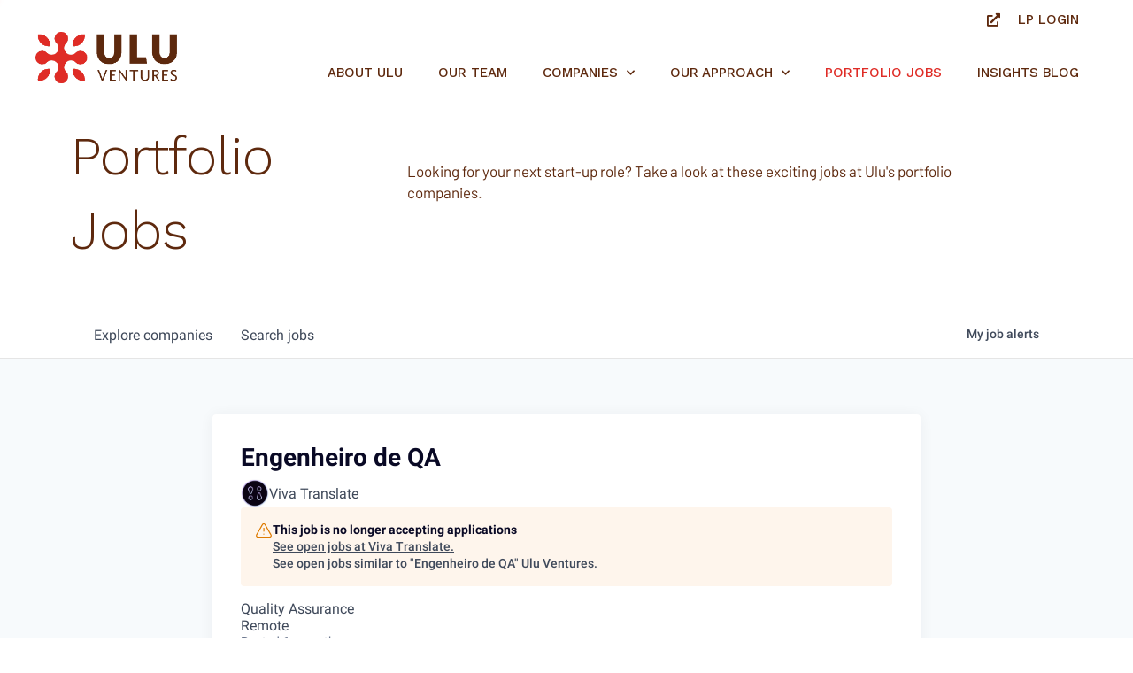

--- FILE ---
content_type: text/html; charset=utf-8
request_url: https://jobs.uluventures.com/companies/viva-translate/jobs/27325272-engenheiro-de-qa
body_size: 30045
content:
<!DOCTYPE html><html lang="en"><head><link rel="shortcut icon" href="https://cdn.filestackcontent.com/ojDN60gXRDev7woywbIF" data-next-head=""/><title data-next-head="">Engenheiro de QA @ Viva Translate | Ulu Ventures Job Board</title><meta name="description" property="og:description" content="Search job openings across the Ulu Ventures network." data-next-head=""/><meta charSet="utf-8" data-next-head=""/><meta name="viewport" content="initial-scale=1.0, width=device-width" data-next-head=""/><link rel="apple-touch-icon" sizes="180x180" href="https://cdn.filestackcontent.com/ojDN60gXRDev7woywbIF" data-next-head=""/><link rel="icon" type="image/png" sizes="32x32" href="https://cdn.filestackcontent.com/ojDN60gXRDev7woywbIF" data-next-head=""/><link rel="icon" type="image/png" sizes="16x16" href="https://cdn.filestackcontent.com/ojDN60gXRDev7woywbIF" data-next-head=""/><link rel="shortcut icon" href="https://cdn.filestackcontent.com/ojDN60gXRDev7woywbIF" data-next-head=""/><meta name="url" property="og:url" content="https://jobs.uluventures.com" data-next-head=""/><meta name="type" property="og:type" content="website" data-next-head=""/><meta name="title" property="og:title" content="Ulu Ventures Job Board" data-next-head=""/><meta name="image" property="og:image" content="http://cdn.filestackcontent.com/Or1ME5ySf2XQ8rcHXDZn" data-next-head=""/><meta name="secure_url" property="og:image:secure_url" content="https://cdn.filestackcontent.com/Or1ME5ySf2XQ8rcHXDZn" data-next-head=""/><meta name="twitter:card" content="summary_large_image" data-next-head=""/><meta name="twitter:image" content="https://cdn.filestackcontent.com/Or1ME5ySf2XQ8rcHXDZn" data-next-head=""/><meta name="twitter:title" content="Ulu Ventures Job Board" data-next-head=""/><meta name="twitter:description" content="Search job openings across the Ulu Ventures network." data-next-head=""/><meta name="google-site-verification" content="CQNnZQRH0dvJgCqWABp64ULhLI69C53ULhWdJemAW_w" data-next-head=""/><script>!function(){var analytics=window.analytics=window.analytics||[];if(!analytics.initialize)if(analytics.invoked)window.console&&console.error&&console.error("Segment snippet included twice.");else{analytics.invoked=!0;analytics.methods=["trackSubmit","trackClick","trackLink","trackForm","pageview","identify","reset","group","track","ready","alias","debug","page","once","off","on","addSourceMiddleware","addIntegrationMiddleware","setAnonymousId","addDestinationMiddleware"];analytics.factory=function(e){return function(){if(window.analytics.initialized)return window.analytics[e].apply(window.analytics,arguments);var i=Array.prototype.slice.call(arguments);i.unshift(e);analytics.push(i);return analytics}};for(var i=0;i<analytics.methods.length;i++){var key=analytics.methods[i];analytics[key]=analytics.factory(key)}analytics.load=function(key,i){var t=document.createElement("script");t.type="text/javascript";t.async=!0;t.src="https://an.getro.com/analytics.js/v1/" + key + "/analytics.min.js";var n=document.getElementsByTagName("script")[0];n.parentNode.insertBefore(t,n);analytics._loadOptions=i};analytics._writeKey="VKRqdgSBA3lFoZSlbeHbrzqQkLPBcP7W";;analytics.SNIPPET_VERSION="4.16.1";
analytics.load("VKRqdgSBA3lFoZSlbeHbrzqQkLPBcP7W");

}}();</script><link rel="stylesheet" href="https://cdn-customers.getro.com/uluventures/style.react.css??v=7d49c166ca9f24905f04271c5fbd729797522e47"/><link rel="preload" href="https://cdn.getro.com/assets/_next/static/css/b1414ae24606c043.css" as="style"/><link rel="stylesheet" href="https://cdn.getro.com/assets/_next/static/css/b1414ae24606c043.css" data-n-g=""/><noscript data-n-css=""></noscript><script defer="" nomodule="" src="https://cdn.getro.com/assets/_next/static/chunks/polyfills-42372ed130431b0a.js"></script><script id="jquery" src="https://ajax.googleapis.com/ajax/libs/jquery/3.6.0/jquery.min.js" defer="" data-nscript="beforeInteractive"></script><script src="https://cdn.getro.com/assets/_next/static/chunks/webpack-ab58b860c16628b6.js" defer=""></script><script src="https://cdn.getro.com/assets/_next/static/chunks/framework-a008f048849dfc11.js" defer=""></script><script src="https://cdn.getro.com/assets/_next/static/chunks/main-7348ffc3ebda129b.js" defer=""></script><script src="https://cdn.getro.com/assets/_next/static/chunks/pages/_app-52002506ec936253.js" defer=""></script><script src="https://cdn.getro.com/assets/_next/static/chunks/a86620fd-3b4606652f1c2476.js" defer=""></script><script src="https://cdn.getro.com/assets/_next/static/chunks/8230-afd6e299f7a6ae33.js" defer=""></script><script src="https://cdn.getro.com/assets/_next/static/chunks/4000-0acb5a82151cbee6.js" defer=""></script><script src="https://cdn.getro.com/assets/_next/static/chunks/9091-5cd776e8ee5ad3a3.js" defer=""></script><script src="https://cdn.getro.com/assets/_next/static/chunks/1637-66b68fc38bc6d10a.js" defer=""></script><script src="https://cdn.getro.com/assets/_next/static/chunks/3676-4975c339fc5bc499.js" defer=""></script><script src="https://cdn.getro.com/assets/_next/static/chunks/9358-87cc633cf780c23e.js" defer=""></script><script src="https://cdn.getro.com/assets/_next/static/chunks/9117-6f216abbf55ba8cd.js" defer=""></script><script src="https://cdn.getro.com/assets/_next/static/chunks/1446-b10012f4e22f3c87.js" defer=""></script><script src="https://cdn.getro.com/assets/_next/static/chunks/5355-7de2c819d8cad6ea.js" defer=""></script><script src="https://cdn.getro.com/assets/_next/static/chunks/9582-aa7f986fdb36f43c.js" defer=""></script><script src="https://cdn.getro.com/assets/_next/static/chunks/pages/companies/%5BcompanySlug%5D/jobs/%5BjobSlug%5D-62d62dd54d326fae.js" defer=""></script><script src="https://cdn.getro.com/assets/_next/static/TydIVY-V9tdrRPWV-ZHh3/_buildManifest.js" defer=""></script><script src="https://cdn.getro.com/assets/_next/static/TydIVY-V9tdrRPWV-ZHh3/_ssgManifest.js" defer=""></script><meta name="sentry-trace" content="437858f76fe427c08e1ac945ca223a57-f4324001ccc7b3a5-0"/><meta name="baggage" content="sentry-environment=production,sentry-release=84a246354404b41a9e05a52c037c43ac596d43c5,sentry-public_key=99c84790fa184cf49c16c34cd7113f75,sentry-trace_id=437858f76fe427c08e1ac945ca223a57,sentry-org_id=129958,sentry-sampled=false,sentry-sample_rand=0.8797815614408111,sentry-sample_rate=0.033"/><style data-styled="" data-styled-version="5.3.11">.gVRrUK{box-sizing:border-box;margin:0;min-width:0;font-family:-apple-system,BlinkMacSystemFont,'Segoe UI','Roboto','Oxygen','Ubuntu','Cantarell','Fira Sans','Droid Sans','Helvetica Neue','sans-serif';font-weight:400;font-style:normal;font-size:16px;color:#3F495A;}/*!sc*/
.fyPcag{box-sizing:border-box;margin:0;min-width:0;background-color:#F7FAFC;min-height:100vh;-webkit-flex-direction:column;-ms-flex-direction:column;flex-direction:column;-webkit-align-items:stretch;-webkit-box-align:stretch;-ms-flex-align:stretch;align-items:stretch;}/*!sc*/
.dKubqp{box-sizing:border-box;margin:0;min-width:0;}/*!sc*/
.elbZCm{box-sizing:border-box;margin:0;min-width:0;width:100%;}/*!sc*/
.dFKghv{box-sizing:border-box;margin:0;min-width:0;box-shadow:0 1px 0 0 #e5e5e5;-webkit-flex-direction:row;-ms-flex-direction:row;flex-direction:row;width:100%;background-color:#ffffff;}/*!sc*/
.byBMUo{box-sizing:border-box;margin:0;min-width:0;max-width:100%;width:100%;margin-left:auto;margin-right:auto;}/*!sc*/
@media screen and (min-width:40em){.byBMUo{width:100%;}}/*!sc*/
@media screen and (min-width:65em){.byBMUo{width:1100px;}}/*!sc*/
.cyRTWj{box-sizing:border-box;margin:0;min-width:0;color:#4900FF;position:relative;-webkit-text-decoration:none;text-decoration:none;-webkit-transition:all ease 0.3s;transition:all ease 0.3s;text-transform:capitalize;-webkit-order:1;-ms-flex-order:1;order:1;padding-left:16px;padding-right:16px;padding-top:16px;padding-bottom:16px;font-size:16px;color:#3F495A;display:-webkit-box;display:-webkit-flex;display:-ms-flexbox;display:flex;-webkit-align-items:baseline;-webkit-box-align:baseline;-ms-flex-align:baseline;align-items:baseline;}/*!sc*/
@media screen and (min-width:40em){.cyRTWj{text-transform:capitalize;}}/*!sc*/
@media screen and (min-width:65em){.cyRTWj{text-transform:unset;}}/*!sc*/
.cyRTWj span{display:none;}/*!sc*/
.cyRTWj::after{content:'';position:absolute;left:0;right:0;bottom:0;height:0.125rem;background-color:#4900FF;opacity:0;-webkit-transition:opacity 0.3s;transition:opacity 0.3s;}/*!sc*/
.cyRTWj:hover{color:#3F495A;}/*!sc*/
.cyRTWj:active{background-color:#F7FAFC;-webkit-transform:scale(.94);-ms-transform:scale(.94);transform:scale(.94);}/*!sc*/
.cyRTWj.active{font-weight:600;color:#090925;}/*!sc*/
.cyRTWj.active::after{opacity:1;}/*!sc*/
@media screen and (min-width:40em){.cyRTWj{padding-left:16px;padding-right:16px;}}/*!sc*/
.ekJmTQ{box-sizing:border-box;margin:0;min-width:0;display:none;}/*!sc*/
@media screen and (min-width:40em){.ekJmTQ{display:none;}}/*!sc*/
@media screen and (min-width:65em){.ekJmTQ{display:inline-block;}}/*!sc*/
.hQFgTu{box-sizing:border-box;margin:0;min-width:0;color:#4900FF;position:relative;-webkit-text-decoration:none;text-decoration:none;-webkit-transition:all ease 0.3s;transition:all ease 0.3s;text-transform:capitalize;-webkit-order:0;-ms-flex-order:0;order:0;padding-left:16px;padding-right:16px;padding-top:16px;padding-bottom:16px;font-size:16px;color:#3F495A;display:-webkit-box;display:-webkit-flex;display:-ms-flexbox;display:flex;-webkit-align-items:baseline;-webkit-box-align:baseline;-ms-flex-align:baseline;align-items:baseline;}/*!sc*/
@media screen and (min-width:40em){.hQFgTu{text-transform:capitalize;}}/*!sc*/
@media screen and (min-width:65em){.hQFgTu{text-transform:unset;}}/*!sc*/
.hQFgTu span{display:none;}/*!sc*/
.hQFgTu::after{content:'';position:absolute;left:0;right:0;bottom:0;height:0.125rem;background-color:#4900FF;opacity:0;-webkit-transition:opacity 0.3s;transition:opacity 0.3s;}/*!sc*/
.hQFgTu:hover{color:#3F495A;}/*!sc*/
.hQFgTu:active{background-color:#F7FAFC;-webkit-transform:scale(.94);-ms-transform:scale(.94);transform:scale(.94);}/*!sc*/
.hQFgTu.active{font-weight:600;color:#090925;}/*!sc*/
.hQFgTu.active::after{opacity:1;}/*!sc*/
@media screen and (min-width:40em){.hQFgTu{padding-left:16px;padding-right:16px;}}/*!sc*/
.ioCEHO{box-sizing:border-box;margin:0;min-width:0;margin-left:auto;margin-right:16px;text-align:left;-webkit-flex-direction:column;-ms-flex-direction:column;flex-direction:column;-webkit-order:9999;-ms-flex-order:9999;order:9999;}/*!sc*/
@media screen and (min-width:40em){.ioCEHO{margin-right:16px;}}/*!sc*/
@media screen and (min-width:65em){.ioCEHO{margin-right:0;}}/*!sc*/
.iJaGyT{box-sizing:border-box;margin:0;min-width:0;position:relative;cursor:pointer;-webkit-transition:all ease 0.3s;transition:all ease 0.3s;border-radius:4px;font-size:16px;font-weight:500;display:-webkit-box;display:-webkit-flex;display:-ms-flexbox;display:flex;-webkit-tap-highlight-color:transparent;-webkit-align-items:center;-webkit-box-align:center;-ms-flex-align:center;align-items:center;font-family:-apple-system,BlinkMacSystemFont,'Segoe UI','Roboto','Oxygen','Ubuntu','Cantarell','Fira Sans','Droid Sans','Helvetica Neue','sans-serif';color:#3F495A;background-color:#FFFFFF;border-style:solid;border-color:#A3B1C2;border-width:1px;border:none;border-color:transparent;width:small;height:small;margin-top:8px;padding:8px 16px;padding-right:0;-webkit-align-self:center;-ms-flex-item-align:center;align-self:center;font-size:14px;}/*!sc*/
.iJaGyT:active{-webkit-transform:scale(.94);-ms-transform:scale(.94);transform:scale(.94);box-shadow:inset 0px 1.875px 1.875px rgba(0,0,0,0.12);}/*!sc*/
.iJaGyT:disabled{color:#A3B1C2;}/*!sc*/
.iJaGyT:hover{background-color:#F7FAFC;}/*!sc*/
.iJaGyT [role="progressbar"] > div > div{border-color:rgba(63,73,90,0.2);border-top-color:#090925;}/*!sc*/
@media screen and (min-width:40em){.iJaGyT{border-color:#A3B1C2;}}/*!sc*/
@media screen and (min-width:40em){.iJaGyT{padding-right:16px;}}/*!sc*/
.jUfIjB{box-sizing:border-box;margin:0;min-width:0;display:none;}/*!sc*/
@media screen and (min-width:40em){.jUfIjB{display:block;}}/*!sc*/
.iqghoL{box-sizing:border-box;margin:0;min-width:0;margin-left:auto !important;margin-right:auto !important;box-sizing:border-box;max-width:100%;position:static;z-index:1;margin-left:auto;margin-right:auto;width:100%;padding-top:0;padding-left:16px;padding-right:16px;padding-bottom:64px;}/*!sc*/
@media screen and (min-width:40em){.iqghoL{width:100%;}}/*!sc*/
@media screen and (min-width:65em){.iqghoL{width:1132px;}}/*!sc*/
.ebGWQq{box-sizing:border-box;margin:0;min-width:0;-webkit-box-pack:justify;-webkit-justify-content:space-between;-ms-flex-pack:justify;justify-content:space-between;margin-bottom:24px;-webkit-flex-direction:column;-ms-flex-direction:column;flex-direction:column;width:100%;}/*!sc*/
@media screen and (min-width:40em){.ebGWQq{-webkit-flex-direction:row;-ms-flex-direction:row;flex-direction:row;}}/*!sc*/
@media screen and (min-width:65em){.ebGWQq{-webkit-flex-direction:row;-ms-flex-direction:row;flex-direction:row;}}/*!sc*/
.dsHaKT{box-sizing:border-box;margin:0;min-width:0;gap:24px;-webkit-flex-direction:column;-ms-flex-direction:column;flex-direction:column;width:100%;}/*!sc*/
.iaKmHE{box-sizing:border-box;margin:0;min-width:0;font-size:28px;margin-bottom:8px;color:#090925;}/*!sc*/
.iKYCNv{box-sizing:border-box;margin:0;min-width:0;-webkit-column-gap:8px;column-gap:8px;cursor:pointer;-webkit-align-items:center;-webkit-box-align:center;-ms-flex-align:center;align-items:center;}/*!sc*/
.iKYCNv color{main:#3F495A;dark:#090925;subtle:#67738B;placeholder:#8797AB;link:#3F495A;link-accent:#4900FF;error:#D90218;}/*!sc*/
.hRzXmX{box-sizing:border-box;margin:0;min-width:0;width:32px;}/*!sc*/
.ijjZxr{box-sizing:border-box;margin:0;min-width:0;margin-bottom:16px;}/*!sc*/
.kGAAEy{box-sizing:border-box;margin:0;min-width:0;-webkit-flex-direction:column;-ms-flex-direction:column;flex-direction:column;gap:8px;}/*!sc*/
.dkjSzf{box-sizing:border-box;margin:0;min-width:0;font-weight:600;font-size:14px;color:#090925;}/*!sc*/
.eRlSKr{box-sizing:border-box;margin:0;min-width:0;color:#3F495A!important;font-weight:500;}/*!sc*/
.lhPfhV{box-sizing:border-box;margin:0;min-width:0;-webkit-column-gap:8px;column-gap:8px;-webkit-box-pack:justify;-webkit-justify-content:space-between;-ms-flex-pack:justify;justify-content:space-between;}/*!sc*/
.hQNFTd{box-sizing:border-box;margin:0;min-width:0;row-gap:8px;-webkit-flex-direction:column;-ms-flex-direction:column;flex-direction:column;}/*!sc*/
.fLzXDu{box-sizing:border-box;margin:0;min-width:0;font-size:14px;color:#67738B;}/*!sc*/
.crBMPy{box-sizing:border-box;margin:0;min-width:0;margin-top:40px;}/*!sc*/
.crBMPy li:not(:last-child){margin-bottom:8px;}/*!sc*/
.crBMPy p,.crBMPy span,.crBMPy div,.crBMPy li,.crBMPy ol,.crBMPy ul{color:#3F495A;font-size:16px!important;line-height:140%!important;margin:0 auto 16px;}/*!sc*/
.crBMPy h1,.crBMPy h2,.crBMPy h3,.crBMPy h4,.crBMPy h5,.crBMPy h6{color:#090925;}/*!sc*/
.crBMPy h4,.crBMPy h5,.crBMPy h6{font-size:16px;margin:0 auto 16px;}/*!sc*/
.crBMPy h1:not(:first-child){font-size:24px;margin:48px auto 16px;}/*!sc*/
.crBMPy h2:not(:first-child){font-size:20px;margin:32px auto 16px;}/*!sc*/
.crBMPy h3:not(:first-child){font-size:18px;margin:24px auto 16px;}/*!sc*/
.crBMPy ul{padding:0 0 0 32px;}/*!sc*/
.crBMPy a{color:#3F495A !important;}/*!sc*/
.iIGtVd{box-sizing:border-box;margin:0;min-width:0;max-width:600px;margin:0 auto;}/*!sc*/
.friAmK{box-sizing:border-box;margin:0;min-width:0;padding-bottom:40px;margin-top:40px;}/*!sc*/
.bOyPTM{box-sizing:border-box;margin:0;min-width:0;gap:40px;margin-top:40px;-webkit-align-items:center;-webkit-box-align:center;-ms-flex-align:center;align-items:center;-webkit-box-pack:justify;-webkit-justify-content:space-between;-ms-flex-pack:justify;justify-content:space-between;-webkit-flex-direction:column;-ms-flex-direction:column;flex-direction:column;}/*!sc*/
@media screen and (min-width:40em){.bOyPTM{-webkit-flex-direction:row;-ms-flex-direction:row;flex-direction:row;}}/*!sc*/
.kkTXM{box-sizing:border-box;margin:0;min-width:0;-webkit-text-decoration-line:underline;text-decoration-line:underline;cursor:pointer;display:block;text-align:center;color:#3F495A !important;font-size:14px;line-height:22px;}/*!sc*/
.fIUOoG{box-sizing:border-box;margin:0;min-width:0;justify-self:flex-end;margin-top:auto;-webkit-flex-direction:row;-ms-flex-direction:row;flex-direction:row;width:100%;background-color:transparent;padding-top:32px;padding-bottom:32px;}/*!sc*/
.Jizzq{box-sizing:border-box;margin:0;min-width:0;width:100%;margin-left:auto;margin-right:auto;-webkit-flex-direction:column;-ms-flex-direction:column;flex-direction:column;text-align:center;}/*!sc*/
@media screen and (min-width:40em){.Jizzq{width:1100px;}}/*!sc*/
.fONCsf{box-sizing:border-box;margin:0;min-width:0;color:#4900FF;-webkit-align-self:center;-ms-flex-item-align:center;align-self:center;margin-bottom:16px;color:#090925;width:120px;}/*!sc*/
.bfORaf{box-sizing:border-box;margin:0;min-width:0;color:currentColor;width:100%;height:auto;}/*!sc*/
.gkPOSa{box-sizing:border-box;margin:0;min-width:0;-webkit-flex-direction:row;-ms-flex-direction:row;flex-direction:row;-webkit-box-pack:center;-webkit-justify-content:center;-ms-flex-pack:center;justify-content:center;-webkit-flex-wrap:wrap;-ms-flex-wrap:wrap;flex-wrap:wrap;}/*!sc*/
.hDtUlk{box-sizing:border-box;margin:0;min-width:0;-webkit-appearance:none;-moz-appearance:none;appearance:none;display:inline-block;text-align:center;line-height:inherit;-webkit-text-decoration:none;text-decoration:none;font-size:inherit;padding-left:16px;padding-right:16px;padding-top:8px;padding-bottom:8px;color:#ffffff;background-color:#4900FF;border:none;border-radius:4px;padding-left:8px;padding-right:8px;font-size:16px;position:relative;z-index:2;cursor:pointer;-webkit-transition:all ease 0.3s;transition:all ease 0.3s;border-radius:4px;font-weight:500;display:-webkit-box;display:-webkit-flex;display:-ms-flexbox;display:flex;-webkit-tap-highlight-color:transparent;-webkit-align-items:center;-webkit-box-align:center;-ms-flex-align:center;align-items:center;font-family:-apple-system,BlinkMacSystemFont,'Segoe UI','Roboto','Oxygen','Ubuntu','Cantarell','Fira Sans','Droid Sans','Helvetica Neue','sans-serif';color:#3F495A;background-color:transparent;border-style:solid;border-color:#A3B1C2;border-width:1px;border:none;-webkit-box-pack:unset;-webkit-justify-content:unset;-ms-flex-pack:unset;justify-content:unset;-webkit-text-decoration:none;text-decoration:none;white-space:nowrap;margin-right:16px;padding:0;color:#67738B;padding-top:4px;padding-bottom:4px;font-size:12px;}/*!sc*/
.hDtUlk:active{-webkit-transform:scale(.94);-ms-transform:scale(.94);transform:scale(.94);box-shadow:inset 0px 1.875px 1.875px rgba(0,0,0,0.12);}/*!sc*/
.hDtUlk:disabled{color:#A3B1C2;}/*!sc*/
.hDtUlk:hover{-webkit-text-decoration:underline;text-decoration:underline;}/*!sc*/
.hDtUlk [role="progressbar"] > div > div{border-color:rgba(63,73,90,0.2);border-top-color:#090925;}/*!sc*/
data-styled.g1[id="sc-aXZVg"]{content:"gVRrUK,fyPcag,dKubqp,elbZCm,dFKghv,byBMUo,cyRTWj,ekJmTQ,hQFgTu,ioCEHO,iJaGyT,jUfIjB,iqghoL,ebGWQq,dsHaKT,iaKmHE,iKYCNv,hRzXmX,ijjZxr,kGAAEy,dkjSzf,eRlSKr,lhPfhV,hQNFTd,fLzXDu,crBMPy,iIGtVd,friAmK,bOyPTM,kkTXM,fIUOoG,Jizzq,fONCsf,bfORaf,gkPOSa,hDtUlk,"}/*!sc*/
.fteAEG{display:-webkit-box;display:-webkit-flex;display:-ms-flexbox;display:flex;}/*!sc*/
data-styled.g2[id="sc-gEvEer"]{content:"fteAEG,"}/*!sc*/
.flWBVF{box-sizing:border-box;margin:0;min-width:0;container-type:inline-size;container-name:hero;}/*!sc*/
.dSCEej{box-sizing:border-box;margin:0;min-width:0;position:relative;background-size:cover;background-position:center center;text-align:center;padding-top:32px;padding-bottom:32px;color:#ffffff;}/*!sc*/
@media (min-width:480px){.dSCEej{padding:calc(10 * 0.5rem) 0;}}/*!sc*/
.dSCEej::before{content:'';position:absolute;left:0;right:0;top:0;bottom:0;background-color:#FFFFFF;z-index:2;}/*!sc*/
.cmDbPT{box-sizing:border-box;margin:0;min-width:0;margin-left:auto !important;margin-right:auto !important;box-sizing:border-box;max-width:100%;position:relative;z-index:3;margin-left:auto;margin-right:auto;width:100%;padding-top:0;padding-left:16px;padding-right:16px;}/*!sc*/
@media screen and (min-width:40em){.cmDbPT{width:100%;}}/*!sc*/
@media screen and (min-width:65em){.cmDbPT{width:1132px;}}/*!sc*/
.bsENgY{box-sizing:border-box;margin:0;min-width:0;max-width:900px;position:relative;text-align:center;font-size:18px;font-weight:500;font-family:inherit;margin-left:auto;margin-right:auto;margin-top:0;margin-bottom:0;color:inherit;}/*!sc*/
@media screen and (min-width:40em){.bsENgY{font-size:32px;}}/*!sc*/
.pKjCT{box-sizing:border-box;margin:0;min-width:0;position:relative;font-weight:300;font-style:italic;color:inherit;font-size:16px;margin-top:16px;margin-left:auto;margin-right:auto;margin-bottom:0;}/*!sc*/
.pKjCT:first-child{margin-top:0;}/*!sc*/
@media screen and (min-width:40em){.pKjCT{font-size:18px;}}/*!sc*/
.gwmNXr{box-sizing:border-box;margin:0;min-width:0;}/*!sc*/
.fmUVIp{box-sizing:border-box;margin:0;min-width:0;-webkit-box-pack:center;-webkit-justify-content:center;-ms-flex-pack:center;justify-content:center;-webkit-align-items:center;-webkit-box-align:center;-ms-flex-align:center;align-items:center;}/*!sc*/
.fmUVIp:not(:first-child){margin-top:32px;}/*!sc*/
@media screen and (min-width:40em){.fmUVIp:not(:first-child){margin-top:64px;}}/*!sc*/
@media screen and (min-width:65em){.fmUVIp:not(:first-child){margin-top:64px;}}/*!sc*/
.HtwpK{box-sizing:border-box;margin:0;min-width:0;max-width:300px;}/*!sc*/
.eOOXFH{box-sizing:border-box;margin:0;min-width:0;-webkit-box-pack:space-around;-webkit-justify-content:space-around;-ms-flex-pack:space-around;justify-content:space-around;margin-top:0;}/*!sc*/
.fbDqWI{box-sizing:border-box;margin:0;min-width:0;padding-right:64px;}/*!sc*/
.izkFvz{box-sizing:border-box;margin:0;min-width:0;-webkit-flex-direction:column;-ms-flex-direction:column;flex-direction:column;text-align:left;padding-right:64px;}/*!sc*/
.jZIqdX{box-sizing:border-box;margin:0;min-width:0;font-size:20px;font-weight:500;}/*!sc*/
@media screen and (min-width:40em){.jZIqdX{font-size:30px;}}/*!sc*/
.erBpup{box-sizing:border-box;margin:0;min-width:0;text-transform:uppercase;font-size:12px;}/*!sc*/
.mcBfM{box-sizing:border-box;margin:0;min-width:0;-webkit-flex-direction:column;-ms-flex-direction:column;flex-direction:column;text-align:left;}/*!sc*/
.eBWkFz{box-sizing:border-box;margin:0;min-width:0;padding:32px;box-shadow:0px 1px 2px 0px rgba(27,36,50,0.04),0px 1px 16px 0px rgba(27,36,50,0.06);border-radius:4px;background-color:#FFFFFF;margin-left:auto;margin-right:auto;width:100%;-webkit-flex-direction:column;-ms-flex-direction:column;flex-direction:column;padding-left:16px;padding-right:16px;margin-top:64px;max-width:800px;margin-left:auto;margin-right:auto;}/*!sc*/
@media screen and (min-width:40em){.eBWkFz{padding-left:32px;padding-right:32px;}}/*!sc*/
.jBogQf{box-sizing:border-box;margin:0;min-width:0;position:relative;width:100%;-webkit-align-items:start;-webkit-box-align:start;-ms-flex-align:start;align-items:start;}/*!sc*/
.ddKpAl{box-sizing:border-box;margin:0;min-width:0;-webkit-flex:1 1;-ms-flex:1 1;flex:1 1;}/*!sc*/
.VWXkL{box-sizing:border-box;margin:0;min-width:0;position:relative;font-weight:500;color:#3F495A;height:100%;width:100%;border-radius:4px;}/*!sc*/
.cVYRew{box-sizing:border-box;margin:0;min-width:0;max-width:100%;height:auto;border-radius:4px;overflow:hidden;object-fit:contain;width:100%;height:100%;}/*!sc*/
.hPknKP{box-sizing:border-box;margin:0;min-width:0;background-color:#FEF5EC;text-align:left;-webkit-align-items:flex-start;-webkit-box-align:flex-start;-ms-flex-align:flex-start;align-items:flex-start;-webkit-flex:0 0 auto;-ms-flex:0 0 auto;flex:0 0 auto;padding:16px;border-radius:4px;line-height:1.4;gap:16px;}/*!sc*/
.jDfdPi{box-sizing:border-box;margin:0;min-width:0;height:20px;width:20px;}/*!sc*/
.kgAlEH{box-sizing:border-box;margin:0;min-width:0;color:#DE7B02;-webkit-align-items:center;-webkit-box-align:center;-ms-flex-align:center;align-items:center;-webkit-flex:0 0 auto;-ms-flex:0 0 auto;flex:0 0 auto;}/*!sc*/
.cYMjnh{box-sizing:border-box;margin:0;min-width:0;font-weight:500;font-size:14px;color:#3F495A;}/*!sc*/
.exMvxQ{box-sizing:border-box;margin:0;min-width:0;-webkit-text-decoration:none;text-decoration:none;color:currentColor;width:100%;height:auto;}/*!sc*/
data-styled.g3[id="sc-eqUAAy"]{content:"flWBVF,dSCEej,cmDbPT,bsENgY,pKjCT,gwmNXr,fmUVIp,HtwpK,eOOXFH,fbDqWI,izkFvz,jZIqdX,erBpup,mcBfM,eBWkFz,jBogQf,ddKpAl,VWXkL,cVYRew,hPknKP,jDfdPi,kgAlEH,cYMjnh,exMvxQ,"}/*!sc*/
.gQycbC{display:-webkit-box;display:-webkit-flex;display:-ms-flexbox;display:flex;}/*!sc*/
data-styled.g4[id="sc-fqkvVR"]{content:"gQycbC,"}/*!sc*/
</style></head><body id="main-wrapper" class="custom-design-uluventures"><div id="root"></div><div id="__next"><div class="sc-aXZVg gVRrUK"><div class="" style="position:fixed;top:0;left:0;height:2px;background:transparent;z-index:99999999999;width:100%"><div class="" style="height:100%;background:#4900FF;transition:all 500ms ease;width:0%"><div style="box-shadow:0 0 10px #4900FF, 0 0 10px #4900FF;width:5%;opacity:1;position:absolute;height:100%;transition:all 500ms ease;transform:rotate(3deg) translate(0px, -4px);left:-10rem"></div></div></div><div id="wlc-main" class="sc-aXZVg sc-gEvEer fyPcag fteAEG network-container"><div data-testid="custom-header" id="uluventures-custom-header" class="sc-aXZVg dKubqp uluventures-custom-part">
<div
  itemtype="https://schema.org/WebPage"
  itemscope="itemscope"
  class="cd-wrapper header-wrapper page-template-default page page-id-599 page-parent wp-custom-logo ast-page-builder-template ast-no-sidebar astra-4.7.1 group-blog ast-single-post ast-inherit-site-logo-transparent ast-hfb-header ast-full-width-primary-header ast-full-width-layout ast-sticky-header-shrink ast-inherit-site-logo-sticky elementor-default elementor-kit-7 elementor-page elementor-page-599 astra-addon-4.7.1 e--ua-blink e--ua-edge e--ua-webkit dialog-body dialog-lightbox-body dialog-container dialog-lightbox-container ast-desktop entry-content clear"
  data-elementor-device-mode="desktop"
>
  <div
    data-elementor-type="header"
    data-elementor-id="8985"
    class="elementor elementor-8985 elementor-location-header"
    data-elementor-settings='{"element_pack_global_tooltip_width":{"unit":"px","size":"","sizes":[]},"element_pack_global_tooltip_width_tablet":{"unit":"px","size":"","sizes":[]},"element_pack_global_tooltip_width_mobile":{"unit":"px","size":"","sizes":[]},"element_pack_global_tooltip_padding":{"unit":"px","top":"","right":"","bottom":"","left":"","isLinked":true},"element_pack_global_tooltip_padding_tablet":{"unit":"px","top":"","right":"","bottom":"","left":"","isLinked":true},"element_pack_global_tooltip_padding_mobile":{"unit":"px","top":"","right":"","bottom":"","left":"","isLinked":true},"element_pack_global_tooltip_border_radius":{"unit":"px","top":"","right":"","bottom":"","left":"","isLinked":true},"element_pack_global_tooltip_border_radius_tablet":{"unit":"px","top":"","right":"","bottom":"","left":"","isLinked":true},"element_pack_global_tooltip_border_radius_mobile":{"unit":"px","top":"","right":"","bottom":"","left":"","isLinked":true}}'
    data-elementor-post-type="elementor_library"
  >
    <section
      class="elementor-section elementor-top-section elementor-element elementor-element-221893ee elementor-section-full_width elementor-section-items-stretch elementor-section-stretched elementor-section-height-min-height elementor-hidden-tablet elementor-hidden-mobile elementor-section-height-default"
      data-id="221893ee"
      data-element_type="section"
      data-settings='{"background_background":"classic","stretch_section":"section-stretched"}'
    >
      <div class="elementor-container elementor-column-gap-no">
        <div
          class="elementor-column elementor-col-50 elementor-top-column elementor-element elementor-element-5557b856"
          data-id="5557b856"
          data-element_type="column"
          data-settings='{"background_background":"classic"}'
        >
          <div class="elementor-widget-wrap elementor-element-populated">
            <div
              class="elementor-element elementor-element-53fd0cd9 elementor-widget elementor-widget-image"
              data-id="53fd0cd9"
              data-element_type="widget"
              data-widget_type="image.default"
            >
              <div class="elementor-widget-container">
                <a href="https://uluventures.com">
                  <img
                    width="293"
                    height="147"
                    src="https://cdn-customers.getro.com/uluventures/images/nav-logo.png"
                    class="attachment-full size-full wp-image-420"
                    alt="Ulu Ventures"
                  />
                </a>
              </div>
            </div>
          </div>
        </div>
        <div
          class="elementor-column elementor-col-50 elementor-top-column elementor-element elementor-element-224de1cd"
          data-id="224de1cd"
          data-element_type="column"
        >
          <div class="elementor-widget-wrap elementor-element-populated">
            <div
              class="elementor-element elementor-element-2eb47f3 elementor-align-right elementor-widget elementor-widget-bdt-advanced-button"
              data-id="2eb47f3"
              data-element_type="widget"
              data-widget_type="bdt-advanced-button.default"
            >
              <div class="elementor-widget-container">
                <div class="bdt-ep-button-wrapper">
                  <a
                    href="https://www.sscfundservices.com/Login.aspx#"
                    target="_blank"
                    class="bdt-ep-button bdt-ep-button-effect-a bdt-ep-button-size-md"
                  >
                    <div
                      class="bdt-ep-button-content-wrapper bdt-flex bdt-flex-middle bdt-flex-center"
                      data-text="LP Login"
                    >
                      <div
                        class="bdt-ep-button-icon bdt-flex-center bdt-flex-align-left"
                      >
                        <div class="bdt-ep-button-icon-inner">
                          <i
                            aria-hidden="true"
                            class="fa-fw fas fa-external-link-alt"
                          ></i>
                        </div>
                      </div>

                      <div class="bdt-ep-button-text">
                        <span class="avdbtn-text"> LP Login </span>
                      </div>
                    </div>
                  </a>
                </div>
              </div>
            </div>
            <div
              class="elementor-element elementor-element-f62ddc5 elementor-nav-menu__align-end elementor-nav-menu__text-align-center elementor-hidden-tablet elementor-hidden-mobile elementor-nav-menu--dropdown-tablet elementor-nav-menu--toggle elementor-nav-menu--burger elementor-widget elementor-widget-nav-menu"
              data-id="f62ddc5"
              data-element_type="widget"
              data-settings='{"submenu_icon":{"value":"<i class=\"fas fa-chevron-down\"><\/i>","library":"fa-solid"},"layout":"horizontal","toggle":"burger"}'
              data-widget_type="nav-menu.default"
            >
              <div class="elementor-widget-container">
                <nav
                  class="elementor-nav-menu--main elementor-nav-menu__container elementor-nav-menu--layout-horizontal e--pointer-none"
                >
                  <ul
                    id="menu-1-f62ddc5"
                    class="elementor-nav-menu"
                    data-smartmenus-id="17195938969743496"
                    ><li
                      class="menu-item menu-item-type-post_type menu-item-object-page menu-item-8976"
                      ><a
                        href="https://uluventures.com/about-ulu/"
                        class="elementor-item menu-link"
                        >About Ulu</a
                      ></li
                    >
                    <li
                      class="menu-item menu-item-type-post_type menu-item-object-page current-menu-item page_item page-item-599 current_page_item menu-item-8977"
                      ><a
                        href="https://uluventures.com/who-we-are/"
                        aria-current="page"
                        class="elementor-item menu-link"
                        >Our Team</a
                      ></li
                    >
                    <li
                      class="menu-item menu-item-type-post_type menu-item-object-page menu-item-has-children menu-item-8978 companies-dropdown-btn"
                      ><a
                        aria-expanded="false"
                        href="https://uluventures.com/companies/"
                        class="elementor-item menu-link has-submenu companies-dropdown-btn-a-tag"
                        id="sm-17195938969743496-1"
                        aria-haspopup="true"
                        aria-controls="sm-17195938969743496-2"
                        >Companies<span class="sub-arrow"
                          ><i class="fas fa-chevron-down"></i></span
                      ></a>
                      <ul
                        class="sub-menu elementor-nav-menu--dropdown sm-nowrap companies-submenu"
                        id="sm-17195938969743496-2"
                        role="group"
                        aria-hidden="true"
                        aria-labelledby="sm-17195938969743496-1"
                        aria-expanded="false"
                      >
                        <li
                          class="menu-item menu-item-type-post_type menu-item-object-page menu-item-8979"
                          ><a
                            href="https://uluventures.com/new-investments/"
                            class="elementor-sub-item menu-link"
                            >Recent Investments</a
                          ></li
                        >
                        <li
                          class="menu-item menu-item-type-post_type menu-item-object-page menu-item-8980"
                          ><a
                            href="https://uluventures.com/ulupreneurs-in-the-news/"
                            class="elementor-sub-item menu-link"
                            >Ulupreneurs in the News</a
                          ></li
                        >
                      </ul>
                    </li>
                    <li
                      class="menu-item menu-item-type-post_type menu-item-object-page menu-item-has-children menu-item-8981 our-approach-dropdown-btn"
                      ><a
                        aria-expanded="false"
                        href="https://uluventures.com/working-with-ulu/"
                        class="elementor-item menu-link has-submenu our-approach-dropdown-btn-a-tag"
                        id="sm-17195938969743496-3"
                        aria-haspopup="true"
                        aria-controls="sm-17195938969743496-4"
                        >Our Approach<span class="sub-arrow"
                          ><i class="fas fa-chevron-down"></i></span
                      ></a>
                      <ul
                        class="sub-menu elementor-nav-menu--dropdown sm-nowrap our-approach-submenu"
                        id="sm-17195938969743496-4"
                        role="group"
                        aria-hidden="true"
                        aria-labelledby="sm-17195938969743496-3"
                        aria-expanded="false"
                      >
                        <li
                          class="menu-item menu-item-type-post_type menu-item-object-page menu-item-8982"
                          ><a
                            href="https://uluventures.com/become-an-ulupreneur/"
                            class="elementor-sub-item menu-link"
                            >Become an Ulupreneur</a
                          ></li
                        >
                      </ul>
                    </li>
                    <li
                      class="menu-item menu-item-type-post_type menu-item-object-page current-menu-item page_item page-item-599 current_page_item menu-item-8977"
                      ><a
                        href="https://jobs.uluventures.com/companies"
                        aria-current="page"
                        class="elementor-item menu-link nav-highlight"
                        >Portfolio jobs</a
                      ></li
                    >
                    <li
                      class="menu-item menu-item-type-post_type menu-item-object-page menu-item-9410"
                      ><a
                        href="https://uluventures.com/insights-blog/"
                        class="elementor-item menu-link"
                        >Insights Blog</a
                      ></li
                    >
                  </ul>
                </nav>
                <div
                  class="elementor-menu-toggle"
                  role="button"
                  tabindex="0"
                  aria-label="Menu Toggle"
                  aria-expanded="false"
                >
                  <i
                    aria-hidden="true"
                    role="presentation"
                    class="elementor-menu-toggle__icon--open eicon-menu-bar"
                  ></i
                  ><i
                    aria-hidden="true"
                    role="presentation"
                    class="elementor-menu-toggle__icon--close eicon-close"
                  ></i>
                  <span class="elementor-screen-only">Menu</span>
                </div>
                <nav
                  class="elementor-nav-menu--dropdown elementor-nav-menu__container"
                  aria-hidden="true"
                  style="--menu-height: 0"
                >
                  <ul
                    id="menu-2-f62ddc5"
                    class="elementor-nav-menu"
                    data-smartmenus-id="1719593896989109"
                    ><li
                      class="menu-item menu-item-type-post_type menu-item-object-page menu-item-8976"
                      ><a
                        href="https://uluventures.com/about-ulu/"
                        class="elementor-item menu-link"
                        tabindex="-1"
                        >About Ulu</a
                      ></li
                    >
                    <li
                      class="menu-item menu-item-type-post_type menu-item-object-page current-menu-item page_item page-item-599 current_page_item menu-item-8977"
                      ><a
                        href="https://uluventures.com/who-we-are/"
                        aria-current="page"
                        class="elementor-item menu-link"
                        tabindex="-1"
                        >Our Team</a
                      ></li
                    >
                    <li
                      class="menu-item menu-item-type-post_type menu-item-object-page menu-item-has-children menu-item-8978"
                      ><a
                        aria-expanded="false"
                        href="https://uluventures.com/companies/"
                        class="elementor-item menu-link has-submenu"
                        tabindex="-1"
                        id="sm-1719593896989109-1"
                        aria-haspopup="true"
                        aria-controls="sm-1719593896989109-2"
                        >Companies<span class="sub-arrow"
                          ><i class="fas fa-chevron-down"></i></span
                      ></a>
                      <ul
                        class="sub-menu elementor-nav-menu--dropdown"
                        id="sm-1719593896989109-2"
                        role="group"
                        aria-hidden="true"
                        aria-labelledby="sm-1719593896989109-1"
                        aria-expanded="false"
                      >
                        <li
                          class="menu-item menu-item-type-post_type menu-item-object-page menu-item-8979"
                          ><a
                            href="https://uluventures.com/new-investments/"
                            class="elementor-sub-item menu-link"
                            tabindex="-1"
                            >Recent Investments</a
                          ></li
                        >
                        <li
                          class="menu-item menu-item-type-post_type menu-item-object-page menu-item-8980"
                          ><a
                            href="https://uluventures.com/ulupreneurs-in-the-news/"
                            class="elementor-sub-item menu-link"
                            tabindex="-1"
                            >Ulupreneurs in the News</a
                          ></li
                        >
                      </ul>
                    </li>
                    <li
                      class="menu-item menu-item-type-post_type menu-item-object-page menu-item-has-children menu-item-8981"
                      ><a
                        aria-expanded="false"
                        href="https://uluventures.com/working-with-ulu/"
                        class="elementor-item menu-link has-submenu"
                        tabindex="-1"
                        id="sm-1719593896989109-3"
                        aria-haspopup="true"
                        aria-controls="sm-1719593896989109-4"
                        >Our Approach<span class="sub-arrow"
                          ><i class="fas fa-chevron-down"></i></span
                      ></a>
                      <ul
                        class="sub-menu elementor-nav-menu--dropdown"
                        id="sm-1719593896989109-4"
                        role="group"
                        aria-hidden="true"
                        aria-labelledby="sm-1719593896989109-3"
                        aria-expanded="false"
                      >
                        <li
                          class="menu-item menu-item-type-post_type menu-item-object-page menu-item-8982"
                          ><a
                            href="https://uluventures.com/become-an-ulupreneur/"
                            class="elementor-sub-item menu-link"
                            tabindex="-1"
                            >Become an Ulupreneur</a
                          ></li
                        >
                      </ul>
                    </li>
                    <li
                      class="menu-item menu-item-type-post_type menu-item-object-page menu-item-9410"
                      ><a
                        href="https://uluventures.com/insights-blog/"
                        class="elementor-item menu-link"
                        tabindex="-1"
                        >Insights Blog</a
                      ></li
                    >
                  </ul>
                </nav>
              </div>
            </div>
          </div>
        </div>
      </div>
    </section>
    <section
      class="elementor-section elementor-top-section elementor-element elementor-element-1914740 elementor-section-full_width elementor-section-items-stretch elementor-section-stretched elementor-section-height-min-height elementor-hidden-desktop elementor-section-height-default"
      data-id="1914740"
      data-element_type="section"
      data-settings='{"background_background":"classic","stretch_section":"section-stretched"}'
    >
      <div class="elementor-container elementor-column-gap-no">
        <div
          class="elementor-column elementor-col-50 elementor-top-column elementor-element elementor-element-ea7e47b"
          data-id="ea7e47b"
          data-element_type="column"
          data-settings='{"background_background":"classic"}'
        >
          <div class="elementor-widget-wrap elementor-element-populated">
            <div
              class="elementor-element elementor-element-cdd9b25 elementor-widget elementor-widget-image"
              data-id="cdd9b25"
              data-element_type="widget"
              data-widget_type="image.default"
            >
              <div class="elementor-widget-container">
                <a href="https://uluventures.com">
                  <img
                    width="293"
                    height="147"
                    src="https://cdn-customers.getro.com/uluventures/images/nav-logo.png"
                    class="attachment-full size-full wp-image-420"
                    alt="Ulu Ventures"
                  />
                </a>
              </div>
            </div>
          </div>
        </div>
        <div
          class="elementor-column elementor-col-50 elementor-top-column elementor-element elementor-element-31672aa"
          data-id="31672aa"
          data-element_type="column"
        >
          <div class="elementor-widget-wrap elementor-element-populated">
            <div
              class="elementor-element elementor-element-9c89320 elementor-view-default elementor-widget elementor-widget-icon"
              data-id="9c89320"
              data-element_type="widget"
              data-widget_type="icon.default"
            >
              <div class="elementor-widget-container">
                <div class="elementor-icon-wrapper">
                  <a
                    class="elementor-icon menu-btn"
                    href="#elementor-action%3Aaction%3Dpopup%3Aopen%26settings%3DeyJpZCI6IjkxNjUiLCJ0b2dnbGUiOmZhbHNlfQ%3D%3D"
                  >
                    <svg
                      xmlns="http://www.w3.org/2000/svg"
                      width="61"
                      height="32"
                      viewBox="0 0 61 32"
                      fill="none"
                    >
                      <line
                        x1="61"
                        y1="2"
                        x2="-1.74846e-07"
                        y2="1.99999"
                        stroke="#86352D"
                        stroke-width="4"
                      ></line>
                      <line
                        x1="61"
                        y1="16"
                        x2="-1.22245e-07"
                        y2="16"
                        stroke="#86352D"
                        stroke-width="4"
                      ></line>
                      <line
                        x1="61"
                        y1="30"
                        x2="-1.22245e-07"
                        y2="30"
                        stroke="#86352D"
                        stroke-width="4"
                      ></line>
                    </svg>
                  </a>
                </div>
              </div>
            </div>
          </div>
        </div>
      </div>
    </section>
  </div>

  <div
    class="dialog-widget dialog-lightbox-widget dialog-type-buttons dialog-type-lightbox elementor-popup-modal nav-menu-wrapper nav-menu-wrapper--hidden"
    id="elementor-popup-modal-9165"
    aria-modal="true"
    role="document"
    tabindex="0"
    style=""
    ><div
      class="dialog-widget-content dialog-lightbox-widget-content animated nav-menu"
      ><a
        role="button"
        tabindex="0"
        aria-label="Close"
        href="#"
        class="dialog-close-button dialog-lightbox-close-button nav-menu-close-btn"
        ><i class="eicon-close"></i></a
      ><div class="dialog-header dialog-lightbox-header"></div
      ><div class="dialog-message dialog-lightbox-message"
        ><div
          data-elementor-type="popup"
          data-elementor-id="9165"
          class="elementor elementor-9165 elementor-location-popup"
          data-elementor-settings='{"entrance_animation":"fadeInRight","exit_animation":"fadeInRight","entrance_animation_duration":{"unit":"px","size":1.2,"sizes":[]},"element_pack_global_tooltip_width":{"unit":"px","size":"","sizes":[]},"element_pack_global_tooltip_width_tablet":{"unit":"px","size":"","sizes":[]},"element_pack_global_tooltip_width_mobile":{"unit":"px","size":"","sizes":[]},"element_pack_global_tooltip_padding":{"unit":"px","top":"","right":"","bottom":"","left":"","isLinked":true},"element_pack_global_tooltip_padding_tablet":{"unit":"px","top":"","right":"","bottom":"","left":"","isLinked":true},"element_pack_global_tooltip_padding_mobile":{"unit":"px","top":"","right":"","bottom":"","left":"","isLinked":true},"element_pack_global_tooltip_border_radius":{"unit":"px","top":"","right":"","bottom":"","left":"","isLinked":true},"element_pack_global_tooltip_border_radius_tablet":{"unit":"px","top":"","right":"","bottom":"","left":"","isLinked":true},"element_pack_global_tooltip_border_radius_mobile":{"unit":"px","top":"","right":"","bottom":"","left":"","isLinked":true},"a11y_navigation":"yes","timing":[]}'
          data-elementor-post-type="elementor_library"
          style="display: block"
        >
          <section
            class="elementor-section elementor-top-section elementor-element elementor-element-150c25a7 elementor-section-full_width elementor-section-height-full elementor-section-items-top elementor-section-height-default"
            data-id="150c25a7"
            data-element_type="section"
          >
            <div class="elementor-container elementor-column-gap-default">
              <div
                class="elementor-column elementor-col-100 elementor-top-column elementor-element elementor-element-42884a2"
                data-id="42884a2"
                data-element_type="column"
              >
                <div class="elementor-widget-wrap elementor-element-populated">
                  <div
                    class="elementor-element elementor-element-5216f0b elementor-nav-menu--dropdown-none elementor-nav-menu__align-start elementor-widget elementor-widget-nav-menu"
                    data-id="5216f0b"
                    data-element_type="widget"
                    data-settings='{"layout":"vertical","submenu_icon":{"value":"<i class=\"\"><\/i>","library":""}}'
                    data-widget_type="nav-menu.default"
                  >
                    <div class="elementor-widget-container">
                      <nav
                        class="elementor-nav-menu--main elementor-nav-menu__container elementor-nav-menu--layout-vertical e--pointer-none"
                      >
                        <ul
                          id="menu-1-5216f0b"
                          class="elementor-nav-menu sm-vertical"
                          data-smartmenus-id="17195992736217341"
                          ><li
                            class="menu-item menu-item-type-post_type menu-item-object-page menu-item-home menu-item-9169"
                            ><a
                              href="https://uluventures.com/"
                              class="elementor-item menu-link"
                              >Home</a
                            ></li
                          >
                          <li
                            class="menu-item menu-item-type-post_type menu-item-object-page menu-item-9170"
                            ><a
                              href="https://uluventures.com/about-ulu/"
                              class="elementor-item menu-link"
                              >About Ulu</a
                            ></li
                          >
                          <li
                            class="menu-item menu-item-type-post_type menu-item-object-page current-menu-item page_item page-item-599 current_page_item menu-item-9171"
                            ><a
                              href="https://uluventures.com/who-we-are/"
                              aria-current="page"
                              class="elementor-item menu-link"
                              >Who we are</a
                            ></li
                          >
                          <li
                            class="menu-item menu-item-type-post_type menu-item-object-page menu-item-9172"
                            ><a
                              href="https://uluventures.com/companies/"
                              class="elementor-item menu-link"
                              >Companies</a
                            ></li
                          >
                          <li
                            class="menu-item menu-item-type-post_type menu-item-object-page menu-item-9173"
                            ><a
                              href="https://uluventures.com/new-investments/"
                              class="elementor-item menu-link"
                              >New Investments</a
                            ></li
                          >
                          <li
                            class="menu-item menu-item-type-post_type menu-item-object-page menu-item-9174"
                            ><a
                              href="https://uluventures.com/ulupreneurs-in-the-news/"
                              class="elementor-item menu-link"
                              >Ulupreneurs in the News</a
                            ></li
                          >
                          <li
                            class="menu-item menu-item-type-post_type menu-item-object-page menu-item-9175"
                            ><a
                              href="https://uluventures.com/working-with-ulu/"
                              class="elementor-item menu-link"
                              >Our Approach</a
                            ></li
                          >
                          <li
                            class="menu-item menu-item-type-post_type menu-item-object-page menu-item-9176"
                            ><a
                              href="https://uluventures.com/become-an-ulupreneur/"
                              class="elementor-item menu-link"
                              >Become an Ulupreneur</a
                            ></li
                          >
                          <li
                            class="menu-item menu-item-type-post_type menu-item-object-page menu-item-9409"
                            ><a
                              href="https://jobs.uluventures.com/companies"
                              class="elementor-item menu-link nav-highlight"
                              >Portfolio jobs</a
                            ></li
                          >
                          <li
                            class="menu-item menu-item-type-post_type menu-item-object-page menu-item-9409"
                            ><a
                              href="https://uluventures.com/insights-blog/"
                              class="elementor-item menu-link"
                              >Insights Blog</a
                            ></li
                          >
                        </ul>
                      </nav>
                      <nav
                        class="elementor-nav-menu--dropdown elementor-nav-menu__container"
                        aria-hidden="true"
                      >
                        <ul
                          id="menu-2-5216f0b"
                          class="elementor-nav-menu sm-vertical"
                          data-smartmenus-id="17195992736228972"
                          ><li
                            class="menu-item menu-item-type-post_type menu-item-object-page menu-item-home menu-item-9169"
                            ><a
                              href="https://uluventures.com/"
                              class="elementor-item menu-link"
                              tabindex="-1"
                              >Home</a
                            ></li
                          >
                          <li
                            class="menu-item menu-item-type-post_type menu-item-object-page menu-item-9170"
                            ><a
                              href="https://uluventures.com/about-ulu/"
                              class="elementor-item menu-link"
                              tabindex="-1"
                              >About Ulu</a
                            ></li
                          >
                          <li
                            class="menu-item menu-item-type-post_type menu-item-object-page current-menu-item page_item page-item-599 current_page_item menu-item-9171"
                            ><a
                              href="https://uluventures.com/who-we-are/"
                              aria-current="page"
                              class="elementor-item menu-link"
                              tabindex="-1"
                              >Who we are</a
                            ></li
                          >
                          <li
                            class="menu-item menu-item-type-post_type menu-item-object-page menu-item-9172"
                            ><a
                              href="https://uluventures.com/companies/"
                              class="elementor-item menu-link"
                              tabindex="-1"
                              >Companies</a
                            ></li
                          >
                          <li
                            class="menu-item menu-item-type-post_type menu-item-object-page menu-item-9173"
                            ><a
                              href="https://uluventures.com/new-investments/"
                              class="elementor-item menu-link"
                              tabindex="-1"
                              >New Investments</a
                            ></li
                          >
                          <li
                            class="menu-item menu-item-type-post_type menu-item-object-page menu-item-9174"
                            ><a
                              href="https://uluventures.com/ulupreneurs-in-the-news/"
                              class="elementor-item menu-link"
                              tabindex="-1"
                              >Ulupreneurs in the News</a
                            ></li
                          >
                          <li
                            class="menu-item menu-item-type-post_type menu-item-object-page menu-item-9175"
                            ><a
                              href="https://uluventures.com/working-with-ulu/"
                              class="elementor-item menu-link"
                              tabindex="-1"
                              >Our Approach</a
                            ></li
                          >
                          <li
                            class="menu-item menu-item-type-post_type menu-item-object-page menu-item-9176"
                            ><a
                              href="https://uluventures.com/become-an-ulupreneur/"
                              class="elementor-item menu-link"
                              tabindex="-1"
                              >Become an Ulupreneur</a
                            ></li
                          >
                          <li
                            class="menu-item menu-item-type-post_type menu-item-object-page menu-item-9409"
                            ><a
                              href="https://jobs.uluventures.com/companies"
                              class="elementor-item menu-link nav-highlight"
                              tabindex="-1"
                              >Portfolio jobs</a
                            ></li
                          >
                          <li
                            class="menu-item menu-item-type-post_type menu-item-object-page menu-item-9409"
                            ><a
                              href="https://uluventures.com/insights-blog/"
                              class="elementor-item menu-link"
                              tabindex="-1"
                              >Insights Blog</a
                            ></li
                          >
                        </ul>
                      </nav>
                    </div>
                  </div>
                  <div
                    class="elementor-element elementor-element-89d6ddf elementor-widget-divider--view-line elementor-widget elementor-widget-divider"
                    data-id="89d6ddf"
                    data-element_type="widget"
                    data-widget_type="divider.default"
                  >
                    <div class="elementor-widget-container">
                      <div class="elementor-divider">
                        <span class="elementor-divider-separator"> </span>
                      </div>
                    </div>
                  </div>
                  <div
                    class="elementor-element elementor-element-9ee1cc9 elementor-widget elementor-widget-bdt-advanced-button"
                    data-id="9ee1cc9"
                    data-element_type="widget"
                    data-widget_type="bdt-advanced-button.default"
                  >
                    <div class="elementor-widget-container">
                      <div class="bdt-ep-button-wrapper">
                        <a
                          href="https://www.sscfundservices.com/Login.aspx#"
                          target="_blank"
                          class="bdt-ep-button bdt-ep-button-effect-a bdt-ep-button-size-md"
                        >
                          <div
                            class="bdt-ep-button-content-wrapper bdt-flex bdt-flex-middle bdt-flex-center"
                            data-text="Lp Login"
                          >
                            <div
                              class="bdt-ep-button-icon bdt-flex-center bdt-flex-align-left"
                            >
                              <div class="bdt-ep-button-icon-inner">
                                <i
                                  aria-hidden="true"
                                  class="fa-fw fas fa-external-link-alt"
                                ></i>
                              </div>
                            </div>

                            <div class="bdt-ep-button-text">
                              <span class="avdbtn-text"> Lp Login </span>
                            </div>
                          </div>
                        </a>
                      </div>
                    </div>
                  </div>
                </div>
              </div>
            </div>
          </section>
        </div></div
      ><div
        class="dialog-buttons-wrapper dialog-lightbox-buttons-wrapper"
      ></div></div
  ></div>

  <div
    id="ast-scroll-top"
    tabindex="0"
    class="ast-scroll-top-icon ast-scroll-to-top-right"
    data-on-devices="desktop"
    style="display: none"
  >
    <span class="ast-icon icon-arrow"
      ><svg
        class="ast-arrow-svg"
        xmlns="http://www.w3.org/2000/svg"
        xmlns:xlink="http://www.w3.org/1999/xlink"
        version="1.1"
        x="0px"
        y="0px"
        width="26px"
        height="16.043px"
        viewBox="57 35.171 26 16.043"
        enable-background="new 57 35.171 26 16.043"
        xml:space="preserve"
      >
        <path
          d="M57.5,38.193l12.5,12.5l12.5-12.5l-2.5-2.5l-10,10l-10-10L57.5,38.193z"
        ></path>
      </svg>
    </span>
    <span class="screen-reader-text">Scroll to Top</span>
  </div>
</div>

</div><div width="1" class="sc-aXZVg elbZCm"><div class="sc-eqUAAy flWBVF job-board-hero"><div data-testid="default-hero" color="white" class="sc-eqUAAy dSCEej network-hero"><div width="1,1,1132px" class="sc-eqUAAy cmDbPT container custom-design-uluventures" data-testid="container"><h2 class="sc-eqUAAy bsENgY job-tagline" data-testid="tagline" font-size="3,32px" font-weight="medium" font-family="inherit" color="inherit">Portfolio Jobs</h2><div data-testid="subtitle" class="sc-eqUAAy pKjCT subtitle" font-weight="default" font-style="italic" color="inherit" font-size="2,3"><span class="sc-eqUAAy gwmNXr">Looking for your next start-up role? Take a look at these exciting jobs at Ulu's portfolio companies.</span></div><div class="sc-eqUAAy sc-fqkvVR fmUVIp gQycbC network-intro" data-testid="network-info"><div class="sc-eqUAAy HtwpK info"><div data-testid="number-wrapper" class="sc-eqUAAy sc-fqkvVR eOOXFH gQycbC stats job-number-wrapper"><div class="sc-eqUAAy sc-fqkvVR izkFvz gQycbC sc-eqUAAy fbDqWI job-org-count" data-testid="org-count"><div font-size="4,30px" font-weight="medium" class="sc-eqUAAy jZIqdX number"></div><div font-size="0" class="sc-eqUAAy erBpup text">companies</div></div><div class="sc-eqUAAy sc-fqkvVR mcBfM gQycbC sc-eqUAAy gwmNXr" data-testid="job-count"><div font-size="4,30px" font-weight="medium" class="sc-eqUAAy jZIqdX number"></div><div font-size="0" class="sc-eqUAAy erBpup text">Jobs</div></div></div></div></div></div></div></div><div id="content"><div data-testid="navbar" width="1" class="sc-aXZVg sc-gEvEer dFKghv fteAEG"><div width="1,1,1100px" class="sc-aXZVg sc-gEvEer byBMUo fteAEG"><a href="/jobs" class="sc-aXZVg cyRTWj theme_only " font-size="2" color="text.main" display="flex"><div display="none,none,inline-block" class="sc-aXZVg ekJmTQ">Search </div>jobs</a><a href="/companies" class="sc-aXZVg hQFgTu theme_only " font-size="2" color="text.main" display="flex"><div display="none,none,inline-block" class="sc-aXZVg ekJmTQ">Explore </div>companies</a><div order="9999" class="sc-aXZVg sc-gEvEer ioCEHO fteAEG"><div class="sc-aXZVg sc-gEvEer iJaGyT fteAEG theme_only" data-testid="my-job-alerts-button" font-size="14px">My <span class="sc-aXZVg jUfIjB">job </span>alerts</div></div></div></div><div width="1,1,1132px" data-testid="container" class="sc-aXZVg iqghoL"><script data-testid="job-ldjson" type="application/ld+json" async="">{"@context":"https://schema.org/","@type":"JobPosting","title":"Engenheiro de QA","description":"<p>A Viva Translate está procurando indivíduos apaixonados para se juntar à nossa equipe de pesquisadores &amp; engenheiros de ML das melhores instituições, como Google e Stanford. Estamos criando um mundo onde o idioma não é mais uma barreira para o trabalho e as oportunidades, e estamos começando pela América Latina.</p><p>A Viva está construindo uma ferramenta de IA que ajuda as pessoas a ler, escrever e falar melhor entre inglês, espanhol e português. Se você compartilha nossa visão de um futuro sem fronteiras e é um construtor, idealista e explorador motivado, adoraríamos saber mais de você.</p><p>O que você fará</p><ul> <li>Assumirá a qualidade dos lançamentos de nossa extensão do Chrome, aplicativo da Web e serviços de back-end</li> <li>Criará e implementará testes &amp; documentação técnica de alta qualidade</li> <li>Medirá e relatará métricas de garantia de qualidade</li> <li>Rastreará, priorizará e atualizará o status do teste em Asana</li> <li>Trabalhará em estreita colaboração com Design, Engenharia e outras partes interessadas para identificar os requisitos do sistema</li> <li>Projetará estratégias de teste</li> <li>Melhorará os processos de lançamento &amp; teste</li> <li>Fornecerá feedback claro por escrito</li> <li>Evangelizará e implementará as melhores práticas e otimizações durante os testes &amp; correções de bugs</li> </ul><p>Habilidades obrigatórias 💪</p><ul> <li>+ de 5 anos de experiência em garantia de qualidade de software</li> <li>Paixão por entregar produtos impecáveis</li> <li>Histórico comprovado no desenvolvimento de planos de teste, processos de teste, cenários de teste e escrita de casos de teste com base em histórias de usuários</li> <li>Proficiência com testes de API utilizando ferramentas (Postman)</li> <li>Prosperar em um ambiente Scrum acelerado</li> <li>Experiência com testes manuais de aplicativos da Web e de back-end entre várias plataformas</li> <li>Forte conhecimento de processos de teste, técnicas, melhores práticas &amp; métricas</li> <li>Solucionador de problemas altamente analítico com uma atitude positiva e proativa e grande atenção aos detalhes</li> <li>Fortes habilidades interpessoais e de comunicação</li> <li>Capaz de se adaptar às mudanças nas prioridades de negócios &amp; projetos</li> <li>Falante nativo de espanhol ou português da América Latina</li> </ul><p>É bom ter 🍒</p><ul> <li>Experiência com testes unitários/visuais e várias técnicas de teste</li> <li>Conhecimento de Javascript e Python</li> <li>Familiarizado com ferramentas de gerenciamento de teste (Testrail)</li> <li>Experiência com Asana</li> <li>Experiência trabalhando com diferentes modelos de dados</li> <li>Experiência com automação de testes</li> <li>Nível B1-B2 de fluência em inglês</li> </ul><p>Nossos valores 💛</p><ul> <li>Sempre subindo de nível - temos orgulho em estabelecer novos padrões e nos apropriar de nosso trabalho</li> <li>Baseados na ciência - tomamos decisões juntos com base em dados e lógica</li> <li>Integridade aberta - promovemos um ambiente de baixo ego que valoriza a transparência, a empatia e o feedback</li> <li>Diversão - defendemos a diversidade e a criatividade e queremos que ninguém tenha medo de falhas &amp; fracasso produtivo</li> </ul>","datePosted":"2023-06-29T21:38:01.391Z","validThrough":"2025-04-12","employmentType":[],"hiringOrganization":{"@type":"Organization","name":"Viva Translate","description":"Transcribe and translate real-time video calls across English, Spanish, and Portuguese.\n\nViva Translate is a venture-backed, workplace-specific multilingual audio transcription and translation product.\n\nEnjoy seamless video conferences with stakeholders across languages, with meeting notes perfectly transcribed, translated, and summarized.","numberOfEmployees":3,"address":[{"address":{"@type":"PostalAddress","addressLocality":"Palo Alto, CA, USA"}}],"sameAs":"https://vivatranslate.com","url":"https://vivatranslate.com","logo":"https://cdn.getro.com/companies/2002293b-d2e2-4350-9587-8855621b6630-1760664040","keywords":"Professional Services, Translation and Localization"},"jobLocationType":"TELECOMMUTE","jobLocation":{"@type":"Place","address":{"@type":"PostalAddress","addressLocality":"Palo Alto, CA, USA"}},"applicantLocationRequirements":{"@type":"Country","name":"Earth"},"baseSalary":{"@type":"MonetaryAmount","currency":null,"value":{"@type":"QuantitativeValue","minValue":null,"maxValue":null,"unitText":"PERIOD_NOT_DEFINED"}}}</script><div width="100%" data-testid="edit-box" class="sc-eqUAAy eBWkFz"><div data-testid="content" width="1" class="sc-eqUAAy sc-fqkvVR jBogQf gQycbC"><div class="sc-eqUAAy ddKpAl"><div width="100%" class="sc-aXZVg sc-gEvEer ebGWQq fteAEG"><div width="100%" class="sc-aXZVg sc-gEvEer dsHaKT fteAEG"><div width="100%" class="sc-aXZVg elbZCm"><h2 font-size="28px" color="text.dark" class="sc-aXZVg iaKmHE">Engenheiro de QA</h2><div color="text" class="sc-aXZVg sc-gEvEer iKYCNv fteAEG"><div width="32" class="sc-aXZVg hRzXmX"><div data-testid="profile-picture" class="sc-eqUAAy sc-fqkvVR VWXkL gQycbC"><img data-testid="image" src="https://cdn.getro.com/companies/2002293b-d2e2-4350-9587-8855621b6630-1760664040" alt="Viva Translate" class="sc-eqUAAy cVYRew"/></div></div><p class="sc-aXZVg dKubqp">Viva Translate</p></div></div><div class="sc-aXZVg ijjZxr"><div class="sc-eqUAAy sc-fqkvVR hPknKP gQycbC"><div color="warning" class="sc-eqUAAy sc-fqkvVR kgAlEH gQycbC"><svg xmlns="http://www.w3.org/2000/svg" width="20px" height="20px" viewBox="0 0 24 24" fill="none" stroke="currentColor" stroke-width="1.5" stroke-linecap="round" stroke-linejoin="round" class="sc-eqUAAy jDfdPi sc-eqUAAy jDfdPi" aria-hidden="true" data-testid="icon-warning"><path d="m21.73 18-8-14a2 2 0 0 0-3.48 0l-8 14A2 2 0 0 0 4 21h16a2 2 0 0 0 1.73-3Z"></path><line x1="12" x2="12" y1="9" y2="13"></line><line x1="12" x2="12.01" y1="17" y2="17"></line></svg></div><div color="text.main" class="sc-eqUAAy cYMjnh"><div class="sc-aXZVg sc-gEvEer kGAAEy fteAEG"><P font-weight="600" font-size="14px" color="text.dark" class="sc-aXZVg dkjSzf">This job is no longer accepting applications</P><a href="/companies/viva-translate#content" class="sc-aXZVg eRlSKr">See open jobs at <!-- -->Viva Translate<!-- -->.</a><a href="/jobs?q=Engenheiro%20de%20QA" class="sc-aXZVg eRlSKr">See open jobs similar to &quot;<!-- -->Engenheiro de QA<!-- -->&quot; <!-- -->Ulu Ventures<!-- -->.</a></div></div></div></div><div class="sc-aXZVg sc-gEvEer lhPfhV fteAEG"><div class="sc-aXZVg sc-gEvEer hQNFTd fteAEG"><div class="sc-aXZVg dKubqp">Quality Assurance<!-- --> <!-- --> </div><div class="sc-aXZVg dKubqp">Remote</div><div font-size="14px" color="text.subtle" class="sc-aXZVg fLzXDu">Posted<!-- --> <!-- -->6+ months ago</div></div></div></div></div><div class="sc-aXZVg crBMPy"><div data-testid="careerPage"><p>A Viva Translate está procurando indivíduos apaixonados para se juntar à nossa equipe de pesquisadores &amp; engenheiros de ML das melhores instituições, como Google e Stanford. Estamos criando um mundo onde o idioma não é mais uma barreira para o trabalho e as oportunidades, e estamos começando pela América Latina.</p><p>A Viva está construindo uma ferramenta de IA que ajuda as pessoas a ler, escrever e falar melhor entre inglês, espanhol e português. Se você compartilha nossa visão de um futuro sem fronteiras e é um construtor, idealista e explorador motivado, adoraríamos saber mais de você.</p><p>O que você fará</p><ul> <li>Assumirá a qualidade dos lançamentos de nossa extensão do Chrome, aplicativo da Web e serviços de back-end</li> <li>Criará e implementará testes &amp; documentação técnica de alta qualidade</li> <li>Medirá e relatará métricas de garantia de qualidade</li> <li>Rastreará, priorizará e atualizará o status do teste em Asana</li> <li>Trabalhará em estreita colaboração com Design, Engenharia e outras partes interessadas para identificar os requisitos do sistema</li> <li>Projetará estratégias de teste</li> <li>Melhorará os processos de lançamento &amp; teste</li> <li>Fornecerá feedback claro por escrito</li> <li>Evangelizará e implementará as melhores práticas e otimizações durante os testes &amp; correções de bugs</li> </ul><p>Habilidades obrigatórias 💪</p><ul> <li>+ de 5 anos de experiência em garantia de qualidade de software</li> <li>Paixão por entregar produtos impecáveis</li> <li>Histórico comprovado no desenvolvimento de planos de teste, processos de teste, cenários de teste e escrita de casos de teste com base em histórias de usuários</li> <li>Proficiência com testes de API utilizando ferramentas (Postman)</li> <li>Prosperar em um ambiente Scrum acelerado</li> <li>Experiência com testes manuais de aplicativos da Web e de back-end entre várias plataformas</li> <li>Forte conhecimento de processos de teste, técnicas, melhores práticas &amp; métricas</li> <li>Solucionador de problemas altamente analítico com uma atitude positiva e proativa e grande atenção aos detalhes</li> <li>Fortes habilidades interpessoais e de comunicação</li> <li>Capaz de se adaptar às mudanças nas prioridades de negócios &amp; projetos</li> <li>Falante nativo de espanhol ou português da América Latina</li> </ul><p>É bom ter 🍒</p><ul> <li>Experiência com testes unitários/visuais e várias técnicas de teste</li> <li>Conhecimento de Javascript e Python</li> <li>Familiarizado com ferramentas de gerenciamento de teste (Testrail)</li> <li>Experiência com Asana</li> <li>Experiência trabalhando com diferentes modelos de dados</li> <li>Experiência com automação de testes</li> <li>Nível B1-B2 de fluência em inglês</li> </ul><p>Nossos valores 💛</p><ul> <li>Sempre subindo de nível - temos orgulho em estabelecer novos padrões e nos apropriar de nosso trabalho</li> <li>Baseados na ciência - tomamos decisões juntos com base em dados e lógica</li> <li>Integridade aberta - promovemos um ambiente de baixo ego que valoriza a transparência, a empatia e o feedback</li> <li>Diversão - defendemos a diversidade e a criatividade e queremos que ninguém tenha medo de falhas &amp; fracasso produtivo</li> </ul></div></div><div class="sc-aXZVg iIGtVd"><div class="sc-aXZVg friAmK"><div class="sc-eqUAAy sc-fqkvVR hPknKP gQycbC"><div color="warning" class="sc-eqUAAy sc-fqkvVR kgAlEH gQycbC"><svg xmlns="http://www.w3.org/2000/svg" width="20px" height="20px" viewBox="0 0 24 24" fill="none" stroke="currentColor" stroke-width="1.5" stroke-linecap="round" stroke-linejoin="round" class="sc-eqUAAy jDfdPi sc-eqUAAy jDfdPi" aria-hidden="true" data-testid="icon-warning"><path d="m21.73 18-8-14a2 2 0 0 0-3.48 0l-8 14A2 2 0 0 0 4 21h16a2 2 0 0 0 1.73-3Z"></path><line x1="12" x2="12" y1="9" y2="13"></line><line x1="12" x2="12.01" y1="17" y2="17"></line></svg></div><div color="text.main" class="sc-eqUAAy cYMjnh"><div class="sc-aXZVg sc-gEvEer kGAAEy fteAEG"><P font-weight="600" font-size="14px" color="text.dark" class="sc-aXZVg dkjSzf">This job is no longer accepting applications</P><a href="/companies/viva-translate#content" class="sc-aXZVg eRlSKr">See open jobs at <!-- -->Viva Translate<!-- -->.</a><a href="/jobs?q=Engenheiro%20de%20QA" class="sc-aXZVg eRlSKr">See open jobs similar to &quot;<!-- -->Engenheiro de QA<!-- -->&quot; <!-- -->Ulu Ventures<!-- -->.</a></div></div></div></div><div class="sc-aXZVg sc-gEvEer bOyPTM fteAEG"><a color="#3F495A !important" font-size="14px" href="/companies/viva-translate#content" class="sc-aXZVg kkTXM">See more open positions at <!-- -->Viva Translate</a></div></div></div></div></div><div data-rht-toaster="" style="position:fixed;z-index:9999;top:16px;left:16px;right:16px;bottom:16px;pointer-events:none"></div></div></div></div><div class="sc-aXZVg sc-gEvEer fIUOoG fteAEG powered-by-footer" data-testid="site-footer" width="1"><div width="1,1100px" class="sc-aXZVg sc-gEvEer Jizzq fteAEG"><a class="sc-aXZVg fONCsf theme_only" href="https://www.getro.com/vc" target="_blank" data-testid="footer-getro-logo" color="text.dark" width="120px" aria-label="Powered by Getro.com"><div color="currentColor" width="100%" height="auto" class="sc-eqUAAy exMvxQ sc-aXZVg bfORaf"><svg fill="currentColor" viewBox="0 0 196 59" xmlns="http://www.w3.org/2000/svg" style="display:block"><path class="Logo__powered-by" fill="#7C899C" d="M.6 12h1.296V7.568h2.72c1.968 0 3.424-1.392 3.424-3.408C8.04 2.128 6.648.8 4.616.8H.6V12zm1.296-5.584V1.952h2.608c1.344 0 2.208.928 2.208 2.208 0 1.296-.864 2.256-2.208 2.256H1.896zM13.511 12.208c2.496 0 4.352-1.872 4.352-4.368 0-2.496-1.824-4.368-4.336-4.368-2.48 0-4.352 1.856-4.352 4.368 0 2.528 1.84 4.368 4.336 4.368zm0-1.152c-1.776 0-3.04-1.344-3.04-3.216 0-1.824 1.248-3.216 3.04-3.216S16.567 6 16.567 7.84c0 1.856-1.264 3.216-3.056 3.216zM21.494 12h1.632l2.144-6.752h.096L27.494 12h1.632l2.608-8.32h-1.376l-2.032 6.88h-.096l-2.192-6.88h-1.44l-2.208 6.88h-.096l-2.016-6.88h-1.376L21.494 12zM36.866 12.208c1.952 0 3.408-1.104 3.872-2.656h-1.312c-.384.976-1.44 1.504-2.544 1.504-1.712 0-2.784-1.104-2.848-2.768h6.784v-.56c0-2.4-1.504-4.256-4.032-4.256-2.272 0-4.08 1.712-4.08 4.368 0 2.496 1.616 4.368 4.16 4.368zm-2.8-5.04c.128-1.536 1.328-2.544 2.72-2.544 1.408 0 2.576.88 2.688 2.544h-5.408zM43.065 12h1.264V7.712c0-1.584.848-2.768 2.368-2.768h.688V3.68h-.704c-1.216 0-2.032.848-2.272 1.552h-.096V3.68h-1.248V12zM52.679 12.208c1.952 0 3.408-1.104 3.872-2.656h-1.312c-.384.976-1.44 1.504-2.544 1.504-1.712 0-2.784-1.104-2.848-2.768h6.784v-.56c0-2.4-1.504-4.256-4.032-4.256-2.272 0-4.08 1.712-4.08 4.368 0 2.496 1.616 4.368 4.16 4.368zm-2.8-5.04c.128-1.536 1.328-2.544 2.72-2.544 1.408 0 2.576.88 2.688 2.544h-5.408zM62.382 12.208a3.405 3.405 0 002.88-1.52h.096V12h1.215V0H65.31v5.024h-.097c-.255-.432-1.183-1.552-2.927-1.552-2.352 0-4.049 1.824-4.049 4.384 0 2.544 1.697 4.352 4.145 4.352zm.08-1.136c-1.745 0-2.929-1.264-2.929-3.216 0-1.888 1.184-3.232 2.896-3.232 1.648 0 2.928 1.184 2.928 3.232 0 1.744-1.088 3.216-2.895 3.216zM77.976 12.208c2.448 0 4.144-1.808 4.144-4.352 0-2.56-1.696-4.384-4.048-4.384-1.744 0-2.672 1.12-2.928 1.552h-.096V0h-1.264v12H75v-1.312h.096a3.405 3.405 0 002.88 1.52zm-.08-1.136C76.088 11.072 75 9.6 75 7.856c0-2.048 1.28-3.232 2.928-3.232 1.712 0 2.896 1.344 2.896 3.232 0 1.952-1.184 3.216-2.928 3.216zM83.984 15.68h.864c1.36 0 2.016-.64 2.448-1.776L91.263 3.68H89.84l-2.591 7.04h-.097l-2.575-7.04h-1.408l3.375 8.768-.384 1.008c-.272.72-.736 1.072-1.552 1.072h-.623v1.152z"></path><g class="Logo__main" fill-rule="evenodd" transform="translate(0 24)"><path d="M71.908 17.008C71.908 7.354 78.583 0 88.218 0c8.135 0 13.837 5.248 15.34 12.04h-7.737c-1.015-2.81-3.756-4.92-7.602-4.92-5.48 0-9.062 4.265-9.062 9.886 0 5.763 3.58 10.073 9.062 10.073 4.375 0 7.558-2.483 8.134-5.481h-8.444v-6.091h16.223c.397 11.526-6.144 18.506-15.913 18.506-9.68.002-16.311-7.306-16.311-17.005zM107.048 21.177c0-7.73 4.861-13.119 11.978-13.119 7.692 0 11.715 5.997 11.715 12.886v2.107h-17.196c.222 3.139 2.387 5.388 5.615 5.388 2.696 0 4.509-1.406 5.171-2.952h6.188c-1.06 5.2-5.305 8.526-11.625 8.526-6.763.002-11.846-5.386-11.846-12.836zm17.328-2.951c-.265-2.623-2.298-4.638-5.35-4.638a5.367 5.367 0 00-5.348 4.638h10.698zM136.528 24.833V14.337h-3.757V8.714h2.21c1.238 0 1.901-.89 1.901-2.202V1.967h6.498v6.7h6.101v5.669h-6.101v10.12c0 1.827.973 2.953 3.006 2.953h3.005v5.996h-4.729c-5.084 0-8.134-3.139-8.134-8.572zM154.119 8.668h6.454v3.749h.354c.795-1.827 2.873-3.936 6.011-3.936h2.255v6.84h-2.697c-3.359 0-5.525 2.577-5.525 6.84v11.244h-6.852V8.668zM169.942 21.037c0-7.31 5.039-12.979 12.598-12.979 7.47 0 12.554 5.669 12.554 12.979 0 7.308-5.084 12.978-12.598 12.978-7.47 0-12.554-5.67-12.554-12.978zm18.212 0c0-3.749-2.387-6.42-5.658-6.42-3.227 0-5.614 2.671-5.614 6.42 0 3.794 2.387 6.419 5.614 6.419 3.271 0 5.658-2.67 5.658-6.42zM8.573 33.37L.548 22.383a2.91 2.91 0 010-3.399L8.573 7.997h8.57l-8.179 11.2c-.597.818-.597 2.155 0 2.973l8.18 11.2H8.573zM27.774 33.37L35.8 22.383c.73-1 .73-2.399 0-3.4L27.774 7.998h-8.571l8.18 11.199c.597.817.597 2.155 0 2.972l-8.18 11.2h8.571v.002z"></path><path d="M41.235 33.37l8.024-10.987c.73-1 .73-2.399 0-3.4L41.235 7.998h-8.572l8.18 11.199c.597.817.597 2.155 0 2.972l-8.18 11.2h8.572v.002z" opacity=".66"></path><path d="M54.695 33.37l8.024-10.987c.73-1 .73-2.399 0-3.4L54.695 7.998h-8.571l8.18 11.199c.597.817.597 2.155 0 2.972l-8.18 11.2h8.571v.002z" opacity=".33"></path></g></svg></div></a><div class="sc-aXZVg sc-gEvEer gkPOSa fteAEG"><a class="sc-aXZVg hDtUlk theme_only" font-size="0" href="/privacy-policy#content">Privacy policy</a><a class="sc-aXZVg hDtUlk theme_only" font-size="0" href="/cookie-policy#content">Cookie policy</a></div></div></div><div data-testid="custom-footer" id="uluventures-custom-footer" class="sc-aXZVg dKubqp uluventures-custom-part"><div
  itemtype="https://schema.org/WebPage"
  itemscope="itemscope"
  class="cd-wrapper page-template-default page page-id-599 page-parent wp-custom-logo ast-page-builder-template ast-no-sidebar astra-4.7.1 group-blog ast-single-post ast-inherit-site-logo-transparent ast-hfb-header ast-full-width-primary-header ast-full-width-layout ast-sticky-header-shrink ast-inherit-site-logo-sticky elementor-default elementor-kit-7 elementor-page elementor-page-599 astra-addon-4.7.1 e--ua-blink e--ua-edge e--ua-webkit dialog-body dialog-lightbox-body dialog-container dialog-lightbox-container ast-desktop entry-content clear"
  data-elementor-device-mode="desktop"
>
  <div id="content" class="site-content">
    <div class="ast-container">
      <div id="primary" class="content-area primary">
        <main id="main" class="site-main">
          <article
            class="post-599 page type-page status-publish ast-article-single"
            id="post-599"
            itemtype="https://schema.org/CreativeWork"
            itemscope="itemscope"
          >
            <div class="entry-content clear" itemprop="text">
              <div
                data-elementor-type="wp-page"
                data-elementor-id="599"
                class="elementor elementor-599"
                data-elementor-settings='{"element_pack_global_tooltip_width":{"unit":"px","size":"","sizes":[]},"element_pack_global_tooltip_width_tablet":{"unit":"px","size":"","sizes":[]},"element_pack_global_tooltip_width_mobile":{"unit":"px","size":"","sizes":[]},"element_pack_global_tooltip_padding":{"unit":"px","top":"","right":"","bottom":"","left":"","isLinked":true},"element_pack_global_tooltip_padding_tablet":{"unit":"px","top":"","right":"","bottom":"","left":"","isLinked":true},"element_pack_global_tooltip_padding_mobile":{"unit":"px","top":"","right":"","bottom":"","left":"","isLinked":true},"element_pack_global_tooltip_border_radius":{"unit":"px","top":"","right":"","bottom":"","left":"","isLinked":true},"element_pack_global_tooltip_border_radius_tablet":{"unit":"px","top":"","right":"","bottom":"","left":"","isLinked":true},"element_pack_global_tooltip_border_radius_mobile":{"unit":"px","top":"","right":"","bottom":"","left":"","isLinked":true}}'
                data-elementor-post-type="page"
              >
                <section
                  data-ep-wrapper-link='{"url":"https:\/\/uluventures.com\/become-an-ulupreneur\/","is_external":"","nofollow":"","custom_attributes":""}'
                  style="cursor: pointer"
                  class="bdt-element-link elementor-section elementor-top-section elementor-element elementor-element-48c54e9c elementor-section-boxed elementor-section-height-default elementor-section-height-default"
                  data-id="48c54e9c"
                  data-element_type="section"
                  data-settings='{"background_background":"classic"}'
                >
                  <div class="elementor-container elementor-column-gap-default">
                    <div
                      class="elementor-column elementor-col-100 elementor-top-column elementor-element elementor-element-32d7b88c"
                      data-id="32d7b88c"
                      data-element_type="column"
                    >
                      <div
                        class="elementor-widget-wrap elementor-element-populated"
                      >
                        <div
                          data-ep-wrapper-link='{"url":"http:\/\/become","is_external":"","nofollow":"","custom_attributes":""}'
                          style="cursor: pointer"
                          class="bdt-element-link elementor-element elementor-element-109cc6c7 elementor-widget elementor-widget-global elementor-global-2478 elementor-widget-heading"
                          data-id="109cc6c7"
                          data-element_type="widget"
                          data-widget_type="heading.default"
                        >
                          <div class="elementor-widget-container">
                            <h2
                              class="elementor-heading-title elementor-size-default"
                              ><a
                                class="footer-link-text-big"
                                href="https://uluventures.com/become-an-ulupreneur/"
                                >Funding the future starts with your big
                                idea.</a
                              ></h2
                            >
                          </div>
                        </div>
                        <div
                          class="elementor-element elementor-element-1780ea95 elementor-view-default elementor-widget elementor-widget-global elementor-global-2481 elementor-widget-icon"
                          data-id="1780ea95"
                          data-element_type="widget"
                          data-widget_type="icon.default"
                        >
                          <div class="elementor-widget-container">
                            <div class="elementor-icon-wrapper">
                              <a
                                class="elementor-icon"
                                href="https://uluventures.com/become-an-ulupreneur/"
                              >
                                <svg
                                  xmlns="http://www.w3.org/2000/svg"
                                  width="69"
                                  height="30"
                                  viewBox="0 0 69 30"
                                  fill="none"
                                >
                                  <path
                                    d="M68.4142 16.4142C69.1953 15.6332 69.1953 14.3668 68.4142 13.5858L55.6863 0.857864C54.9052 0.0768156 53.6389 0.0768156 52.8579 0.857864C52.0768 1.63891 52.0768 2.90524 52.8579 3.68629L64.1716 15L52.8579 26.3137C52.0768 27.0948 52.0768 28.3611 52.8579 29.1421C53.6389 29.9232 54.9052 29.9232 55.6863 29.1421L68.4142 16.4142ZM0 17H67V13H0V17Z"
                                    fill="#DF2C26"
                                  ></path>
                                </svg>
                              </a>
                            </div>
                          </div>
                        </div>
                      </div>
                    </div>
                  </div>
                </section>
              </div> </div
            > </article
          > </main
        > </div
      >
    </div>
  </div>

  <div
    data-elementor-type="footer"
    data-elementor-id="487"
    class="elementor elementor-487 elementor-location-footer"
    data-elementor-settings='{"element_pack_global_tooltip_width":{"unit":"px","size":"","sizes":[]},"element_pack_global_tooltip_width_tablet":{"unit":"px","size":"","sizes":[]},"element_pack_global_tooltip_width_mobile":{"unit":"px","size":"","sizes":[]},"element_pack_global_tooltip_padding":{"unit":"px","top":"","right":"","bottom":"","left":"","isLinked":true},"element_pack_global_tooltip_padding_tablet":{"unit":"px","top":"","right":"","bottom":"","left":"","isLinked":true},"element_pack_global_tooltip_padding_mobile":{"unit":"px","top":"","right":"","bottom":"","left":"","isLinked":true},"element_pack_global_tooltip_border_radius":{"unit":"px","top":"","right":"","bottom":"","left":"","isLinked":true},"element_pack_global_tooltip_border_radius_tablet":{"unit":"px","top":"","right":"","bottom":"","left":"","isLinked":true},"element_pack_global_tooltip_border_radius_mobile":{"unit":"px","top":"","right":"","bottom":"","left":"","isLinked":true}}'
    data-elementor-post-type="elementor_library"
  >
    <section
      class="elementor-section elementor-top-section elementor-element elementor-element-319b2a0 elementor-section-boxed elementor-section-height-default elementor-section-height-default footer-bottom-section"
      data-id="319b2a0"
      data-element_type="section"
    >
      <div class="elementor-background-overlay"></div>
      <div class="elementor-container elementor-column-gap-no">
        <div
          class="elementor-column elementor-col-100 elementor-top-column elementor-element elementor-element-7b734f7"
          data-id="7b734f7"
          data-element_type="column"
        >
          <div class="elementor-widget-wrap elementor-element-populated">
            <section
              class="elementor-section elementor-inner-section elementor-element elementor-element-139b66f elementor-section-full_width elementor-section-height-default elementor-section-height-default"
              data-id="139b66f"
              data-element_type="section"
            >
              <div class="elementor-container elementor-column-gap-no">
                <div
                  class="elementor-column elementor-col-50 elementor-inner-column elementor-element elementor-element-91fb315"
                  data-id="91fb315"
                  data-element_type="column"
                >
                  <div
                    class="elementor-widget-wrap elementor-element-populated"
                  >
                    <div
                      class="elementor-element elementor-element-ac90c3f elementor-mobile-align-center elementor-icon-list--layout-traditional elementor-list-item-link-full_width elementor-widget elementor-widget-icon-list"
                      data-id="ac90c3f"
                      data-element_type="widget"
                      data-widget_type="icon-list.default"
                    >
                      <div class="elementor-widget-container footer-address">
                        <ul class="elementor-icon-list-items">
                          <li class="elementor-icon-list-item">
                            <span class="elementor-icon-list-text"
                              >Ulu Ventures</span
                            >
                          </li>
                          <li class="elementor-icon-list-item">
                            <span class="elementor-icon-list-text"
                              >115 Everett Avenue<br />Palo Alto, CA 94301</span
                            >
                          </li>
                        </ul>
                      </div>
                    </div>
                    <div
                      class="elementor-element elementor-element-fc49225 elementor-mobile-align-center elementor-icon-list--layout-traditional elementor-list-item-link-full_width elementor-widget elementor-widget-icon-list"
                      data-id="fc49225"
                      data-element_type="widget"
                      data-widget_type="icon-list.default"
                    >
                      <div class="elementor-widget-container">
                        <ul class="elementor-icon-list-items">
                          <li class="elementor-icon-list-item">
                            <a
                              href="https://www.sscfundservices.com/Login.aspx"
                              target="_blank"
                            >
                              <span class="elementor-icon-list-text"
                                >LP Login</span
                              >
                            </a>
                          </li>
                        </ul>
                      </div>
                    </div>
                    <div
                      class="elementor-element elementor-element-1b64a7a elementor-shape-circle e-grid-align-left e-grid-align-mobile-center elementor-grid-0 elementor-widget elementor-widget-social-icons"
                      data-id="1b64a7a"
                      data-element_type="widget"
                      data-widget_type="social-icons.default"
                    >
                      <div class="elementor-widget-container">
                        <div
                          class="elementor-social-icons-wrapper elementor-grid"
                        >
                          <span class="elementor-grid-item">
                            <a
                              class="elementor-icon elementor-social-icon elementor-social-icon-linkedin elementor-repeater-item-204de0e"
                              href="https://www.linkedin.com/company/ulu-ventures/"
                              target="_blank"
                            >
                              <span class="elementor-screen-only"
                                >Linkedin</span
                              >
                              <i class="fab fa-linkedin"></i>
                            </a>
                          </span>
                          <span class="elementor-grid-item">
                            <a
                              class="elementor-icon elementor-social-icon elementor-social-icon-twitter elementor-repeater-item-2d8cc27"
                              href="https://twitter.com/uluventures"
                              target="_blank"
                            >
                              <span class="elementor-screen-only">Twitter</span>
                              <i class="fab fa-twitter"></i>
                            </a>
                          </span>
                        </div>
                      </div>
                    </div>
                  </div>
                </div>
                <div
                  class="elementor-column elementor-col-50 elementor-inner-column elementor-element elementor-element-e76cec9"
                  data-id="e76cec9"
                  data-element_type="column"
                >
                  <div
                    class="elementor-widget-wrap elementor-element-populated"
                  >
                    <div
                      class="elementor-element elementor-element-e10dbce elementor-widget elementor-widget-image"
                      data-id="e10dbce"
                      data-element_type="widget"
                      data-widget_type="image.default"
                    >
                      <div class="elementor-widget-container">
                        <img
                          width="210"
                          height="345"
                          src="https://cdn-customers.getro.com/uluventures/images/footer-logo.png"
                          class="attachment-full size-full wp-image-7825"
                          alt="Ulu Ventures"
                          srcset="
                            https://cdn-customers.getro.com/uluventures/images/footer-logo.png     210w,
                            https://cdn-customers.getro.com/uluventures/images/footer-logo-183.png 183w
                          "
                          sizes="(max-width: 210px) 100vw, 210px"
                        />
                      </div>
                    </div>
                  </div>
                </div>
              </div>
            </section>
            <section
              class="elementor-section elementor-inner-section elementor-element elementor-element-e4b92d8 elementor-section-full_width elementor-section-height-default elementor-section-height-default"
              data-id="e4b92d8"
              data-element_type="section"
            >
              <div class="elementor-container elementor-column-gap-no">
                <div
                  class="elementor-column elementor-col-100 elementor-inner-column elementor-element elementor-element-13681ce"
                  data-id="13681ce"
                  data-element_type="column"
                >
                  <div
                    class="elementor-widget-wrap elementor-element-populated"
                  >
                    <div
                      class="elementor-element elementor-element-bef0dfb elementor-icon-list--layout-inline elementor-mobile-align-center elementor-list-item-link-full_width elementor-widget elementor-widget-icon-list"
                      data-id="bef0dfb"
                      data-element_type="widget"
                      data-widget_type="icon-list.default"
                    >
                      <div class="elementor-widget-container">
                        <ul
                          class="elementor-icon-list-items elementor-inline-items"
                        >
                          <li
                            class="elementor-icon-list-item elementor-inline-item"
                          >
                            <span class="elementor-icon-list-text"
                              >Copyright © 2024 Ulu Ventures. All Rights
                              Reserved.</span
                            >
                          </li>
                          <li
                            class="elementor-icon-list-item elementor-inline-item"
                          >
                            <a href="https://uluventures.com/privacy-policy/">
                              <span class="elementor-icon-list-text"
                                >Privacy Policy</span
                              >
                            </a>
                          </li>
                          <li
                            class="elementor-icon-list-item elementor-inline-item"
                          >
                            <a
                              href="https://www.sscfundservices.com/Login.aspx"
                              target="_blank"
                            >
                              <span class="elementor-icon-list-text"
                                >LP LOGIN</span
                              >
                            </a>
                          </li>
                        </ul>
                      </div>
                    </div>
                  </div>
                </div>
              </div>
            </section>
          </div>
        </div>
      </div>
    </section>
  </div>
</div>
</div></div></div></div><script id="__NEXT_DATA__" type="application/json">{"props":{"pageProps":{"network":{"id":"11411","description":"","domain":"uluventures.com","employerOnboardingSuccessText":"","features":["job_board","advanced_design"],"heroColorMask":"#FFFFFF","label":"uluventures","legal":{"link":null,"name":"Ulu Ventures Management Company, LLC","email":"steve@uluventures.com","address":"115 Everett Avenue\r\nPalo Alto, CA 94304","ccpaCompliant":false,"ccpaPolicyUrl":"","dataPrivacyRegulatoryBody":"","dataPrivacyRegulatoryNumber":""},"logoUrl":"https://cdn.getro.com/companies/984652dd-e690-51d5-a1e5-4a436673a8f6-1719611468","mainImageUrl":"","metaFaviconUrl":"https://cdn.filestackcontent.com/ojDN60gXRDev7woywbIF","metaTitle":"","metaDescription":"","metaTwitterUsername":"","metaImageUrl":"https://cdn.filestackcontent.com/Or1ME5ySf2XQ8rcHXDZn","name":"Ulu Ventures","tabsOrder":"companies, jobs, talent_network","tagline":"Portfolio Jobs","slug":"ulu-ventures","subtitle":"Looking for your next start-up role? Take a look at these exciting jobs at Ulu's portfolio companies.","url":"jobs.uluventures.com","tnSettings":{"tnCtaTitleText":"Leverage our network to build your career.","tnCtaButtonText":"Sign up","tnCtaDescriptionText":"Tell us about your professional DNA to get discovered by any company in our network with opportunities relevant to your career goals.","tnV2TabIntroductionTitle":"Get introduced and find your next opportunity","tnV2TabIntroductionText":"As our companies grow, they look to us to help them find the best talent.\nSignal that you'd be interested in working with a Uluventures company to help us put the right opportunities at great companies on your radar. The choice to pursue a new career move is then up to you.","tnV2SuccessMessageTitle":"Thanks for signing up","tnV2SuccessMessageText":"Your professional information is now visible to our team and companies in our network.\nWe will be in touch when we find a great opportunity for you at one of our companies.","tnTabIntroductionText":"As our companies grow, they look to us to help them find the best talent.\n\nSignal that you'd be interested in working with a Uluventures company to help us put the right opportunities at great companies on your radar. The choice to pursue a new career move is then up to you.","tnSignUpWelcomeText":"#### Welcome!\n\nThank you for joining Uluventures Network!\n\nTo help us best support you in your search, please take a few minutes to tell us about what you are looking for in your next role. We’ll use this information to connect you to relevant opportunities in the Uluventures network as they come up.\n\nYou can always update this information later.","tnHidden":true,"tnSignUpWelcomeTitle":"Welcome to the Uluventures talent network","tnSendWelcomeEmail":true,"showJoinTnBlockToJobApplicants":false,"askJobAlertSubscribersToJoinTn":false,"askJbVisitorsToJoinTnBeforeLeavingToJobSource":false,"requireJbVisitorsToJoinTnBeforeLeavingToJobSource":false},"previewUrl":"uluventures.getro.com","jobBoardFilters":{"stageFilter":true,"locationFilter":true,"seniorityFilter":true,"companySizeFilter":true,"compensationFilter":true,"jobFunctionFilter":true,"industryTagsFilter":true},"basePath":"","externalPrivacyPolicyUrl":"","kind":"ecosystem","kindSetupAt":"2025-04-24T19:21:04.557Z","connect":{"hasAccess":true,"hasPremium":false},"segment":"vc_pe","loaded":true,"hasAdvancedDesign":true,"isV2Onboarding":false,"hasMolEarlyAccess":false,"scripts":[],"advancedDesign":{"theme":{"colors":{"customPrimary":"#DE2D27","customAccent":"#fff","loader":"#DE2D27","navigationBar":"#DE2D27"},"buttons":{"heroCta":{"color":"#fff","bg":"#DE2D27","borderColor":"transparent",":hover":{"color":"#fff","bg":"#E03C37","borderColor":"transparent"}},"primary":{"color":"#fff","bg":"#DE2D27","borderColor":"transparent",":hover":{"color":"#fff","bg":"#E03C37","borderColor":"transparent"}},"accent":{"color":"#DE2D27","bg":"transparent","borderColor":"#DE2D27",":hover":{"color":"#E03C37","bg":"transparent","borderColor":"#E03C37","backgroundColor":"#EDEDED"}},"anchorLink":{"color":"#DE2D27",":hover":{"textDecoration":"underline"}}},"fonts":{"body":"-apple-system,BlinkMacSystemFont,'Segoe UI','Roboto','Oxygen','Ubuntu','Cantarell','Fira Sans','Droid Sans','Helvetica Neue','sans-serif'"}},"footer":"\u003cdiv\n  itemtype=\"https://schema.org/WebPage\"\n  itemscope=\"itemscope\"\n  class=\"cd-wrapper page-template-default page page-id-599 page-parent wp-custom-logo ast-page-builder-template ast-no-sidebar astra-4.7.1 group-blog ast-single-post ast-inherit-site-logo-transparent ast-hfb-header ast-full-width-primary-header ast-full-width-layout ast-sticky-header-shrink ast-inherit-site-logo-sticky elementor-default elementor-kit-7 elementor-page elementor-page-599 astra-addon-4.7.1 e--ua-blink e--ua-edge e--ua-webkit dialog-body dialog-lightbox-body dialog-container dialog-lightbox-container ast-desktop entry-content clear\"\n  data-elementor-device-mode=\"desktop\"\n\u003e\n  \u003cdiv id=\"content\" class=\"site-content\"\u003e\n    \u003cdiv class=\"ast-container\"\u003e\n      \u003cdiv id=\"primary\" class=\"content-area primary\"\u003e\n        \u003cmain id=\"main\" class=\"site-main\"\u003e\n          \u003carticle\n            class=\"post-599 page type-page status-publish ast-article-single\"\n            id=\"post-599\"\n            itemtype=\"https://schema.org/CreativeWork\"\n            itemscope=\"itemscope\"\n          \u003e\n            \u003cdiv class=\"entry-content clear\" itemprop=\"text\"\u003e\n              \u003cdiv\n                data-elementor-type=\"wp-page\"\n                data-elementor-id=\"599\"\n                class=\"elementor elementor-599\"\n                data-elementor-settings='{\"element_pack_global_tooltip_width\":{\"unit\":\"px\",\"size\":\"\",\"sizes\":[]},\"element_pack_global_tooltip_width_tablet\":{\"unit\":\"px\",\"size\":\"\",\"sizes\":[]},\"element_pack_global_tooltip_width_mobile\":{\"unit\":\"px\",\"size\":\"\",\"sizes\":[]},\"element_pack_global_tooltip_padding\":{\"unit\":\"px\",\"top\":\"\",\"right\":\"\",\"bottom\":\"\",\"left\":\"\",\"isLinked\":true},\"element_pack_global_tooltip_padding_tablet\":{\"unit\":\"px\",\"top\":\"\",\"right\":\"\",\"bottom\":\"\",\"left\":\"\",\"isLinked\":true},\"element_pack_global_tooltip_padding_mobile\":{\"unit\":\"px\",\"top\":\"\",\"right\":\"\",\"bottom\":\"\",\"left\":\"\",\"isLinked\":true},\"element_pack_global_tooltip_border_radius\":{\"unit\":\"px\",\"top\":\"\",\"right\":\"\",\"bottom\":\"\",\"left\":\"\",\"isLinked\":true},\"element_pack_global_tooltip_border_radius_tablet\":{\"unit\":\"px\",\"top\":\"\",\"right\":\"\",\"bottom\":\"\",\"left\":\"\",\"isLinked\":true},\"element_pack_global_tooltip_border_radius_mobile\":{\"unit\":\"px\",\"top\":\"\",\"right\":\"\",\"bottom\":\"\",\"left\":\"\",\"isLinked\":true}}'\n                data-elementor-post-type=\"page\"\n              \u003e\n                \u003csection\n                  data-ep-wrapper-link='{\"url\":\"https:\\/\\/uluventures.com\\/become-an-ulupreneur\\/\",\"is_external\":\"\",\"nofollow\":\"\",\"custom_attributes\":\"\"}'\n                  style=\"cursor: pointer\"\n                  class=\"bdt-element-link elementor-section elementor-top-section elementor-element elementor-element-48c54e9c elementor-section-boxed elementor-section-height-default elementor-section-height-default\"\n                  data-id=\"48c54e9c\"\n                  data-element_type=\"section\"\n                  data-settings='{\"background_background\":\"classic\"}'\n                \u003e\n                  \u003cdiv class=\"elementor-container elementor-column-gap-default\"\u003e\n                    \u003cdiv\n                      class=\"elementor-column elementor-col-100 elementor-top-column elementor-element elementor-element-32d7b88c\"\n                      data-id=\"32d7b88c\"\n                      data-element_type=\"column\"\n                    \u003e\n                      \u003cdiv\n                        class=\"elementor-widget-wrap elementor-element-populated\"\n                      \u003e\n                        \u003cdiv\n                          data-ep-wrapper-link='{\"url\":\"http:\\/\\/become\",\"is_external\":\"\",\"nofollow\":\"\",\"custom_attributes\":\"\"}'\n                          style=\"cursor: pointer\"\n                          class=\"bdt-element-link elementor-element elementor-element-109cc6c7 elementor-widget elementor-widget-global elementor-global-2478 elementor-widget-heading\"\n                          data-id=\"109cc6c7\"\n                          data-element_type=\"widget\"\n                          data-widget_type=\"heading.default\"\n                        \u003e\n                          \u003cdiv class=\"elementor-widget-container\"\u003e\n                            \u003ch2\n                              class=\"elementor-heading-title elementor-size-default\"\n                              \u003e\u003ca\n                                class=\"footer-link-text-big\"\n                                href=\"https://uluventures.com/become-an-ulupreneur/\"\n                                \u003eFunding the future starts with your big\n                                idea.\u003c/a\n                              \u003e\u003c/h2\n                            \u003e\n                          \u003c/div\u003e\n                        \u003c/div\u003e\n                        \u003cdiv\n                          class=\"elementor-element elementor-element-1780ea95 elementor-view-default elementor-widget elementor-widget-global elementor-global-2481 elementor-widget-icon\"\n                          data-id=\"1780ea95\"\n                          data-element_type=\"widget\"\n                          data-widget_type=\"icon.default\"\n                        \u003e\n                          \u003cdiv class=\"elementor-widget-container\"\u003e\n                            \u003cdiv class=\"elementor-icon-wrapper\"\u003e\n                              \u003ca\n                                class=\"elementor-icon\"\n                                href=\"https://uluventures.com/become-an-ulupreneur/\"\n                              \u003e\n                                \u003csvg\n                                  xmlns=\"http://www.w3.org/2000/svg\"\n                                  width=\"69\"\n                                  height=\"30\"\n                                  viewBox=\"0 0 69 30\"\n                                  fill=\"none\"\n                                \u003e\n                                  \u003cpath\n                                    d=\"M68.4142 16.4142C69.1953 15.6332 69.1953 14.3668 68.4142 13.5858L55.6863 0.857864C54.9052 0.0768156 53.6389 0.0768156 52.8579 0.857864C52.0768 1.63891 52.0768 2.90524 52.8579 3.68629L64.1716 15L52.8579 26.3137C52.0768 27.0948 52.0768 28.3611 52.8579 29.1421C53.6389 29.9232 54.9052 29.9232 55.6863 29.1421L68.4142 16.4142ZM0 17H67V13H0V17Z\"\n                                    fill=\"#DF2C26\"\n                                  \u003e\u003c/path\u003e\n                                \u003c/svg\u003e\n                              \u003c/a\u003e\n                            \u003c/div\u003e\n                          \u003c/div\u003e\n                        \u003c/div\u003e\n                      \u003c/div\u003e\n                    \u003c/div\u003e\n                  \u003c/div\u003e\n                \u003c/section\u003e\n              \u003c/div\u003e \u003c/div\n            \u003e \u003c/article\n          \u003e \u003c/main\n        \u003e \u003c/div\n      \u003e\n    \u003c/div\u003e\n  \u003c/div\u003e\n\n  \u003cdiv\n    data-elementor-type=\"footer\"\n    data-elementor-id=\"487\"\n    class=\"elementor elementor-487 elementor-location-footer\"\n    data-elementor-settings='{\"element_pack_global_tooltip_width\":{\"unit\":\"px\",\"size\":\"\",\"sizes\":[]},\"element_pack_global_tooltip_width_tablet\":{\"unit\":\"px\",\"size\":\"\",\"sizes\":[]},\"element_pack_global_tooltip_width_mobile\":{\"unit\":\"px\",\"size\":\"\",\"sizes\":[]},\"element_pack_global_tooltip_padding\":{\"unit\":\"px\",\"top\":\"\",\"right\":\"\",\"bottom\":\"\",\"left\":\"\",\"isLinked\":true},\"element_pack_global_tooltip_padding_tablet\":{\"unit\":\"px\",\"top\":\"\",\"right\":\"\",\"bottom\":\"\",\"left\":\"\",\"isLinked\":true},\"element_pack_global_tooltip_padding_mobile\":{\"unit\":\"px\",\"top\":\"\",\"right\":\"\",\"bottom\":\"\",\"left\":\"\",\"isLinked\":true},\"element_pack_global_tooltip_border_radius\":{\"unit\":\"px\",\"top\":\"\",\"right\":\"\",\"bottom\":\"\",\"left\":\"\",\"isLinked\":true},\"element_pack_global_tooltip_border_radius_tablet\":{\"unit\":\"px\",\"top\":\"\",\"right\":\"\",\"bottom\":\"\",\"left\":\"\",\"isLinked\":true},\"element_pack_global_tooltip_border_radius_mobile\":{\"unit\":\"px\",\"top\":\"\",\"right\":\"\",\"bottom\":\"\",\"left\":\"\",\"isLinked\":true}}'\n    data-elementor-post-type=\"elementor_library\"\n  \u003e\n    \u003csection\n      class=\"elementor-section elementor-top-section elementor-element elementor-element-319b2a0 elementor-section-boxed elementor-section-height-default elementor-section-height-default footer-bottom-section\"\n      data-id=\"319b2a0\"\n      data-element_type=\"section\"\n    \u003e\n      \u003cdiv class=\"elementor-background-overlay\"\u003e\u003c/div\u003e\n      \u003cdiv class=\"elementor-container elementor-column-gap-no\"\u003e\n        \u003cdiv\n          class=\"elementor-column elementor-col-100 elementor-top-column elementor-element elementor-element-7b734f7\"\n          data-id=\"7b734f7\"\n          data-element_type=\"column\"\n        \u003e\n          \u003cdiv class=\"elementor-widget-wrap elementor-element-populated\"\u003e\n            \u003csection\n              class=\"elementor-section elementor-inner-section elementor-element elementor-element-139b66f elementor-section-full_width elementor-section-height-default elementor-section-height-default\"\n              data-id=\"139b66f\"\n              data-element_type=\"section\"\n            \u003e\n              \u003cdiv class=\"elementor-container elementor-column-gap-no\"\u003e\n                \u003cdiv\n                  class=\"elementor-column elementor-col-50 elementor-inner-column elementor-element elementor-element-91fb315\"\n                  data-id=\"91fb315\"\n                  data-element_type=\"column\"\n                \u003e\n                  \u003cdiv\n                    class=\"elementor-widget-wrap elementor-element-populated\"\n                  \u003e\n                    \u003cdiv\n                      class=\"elementor-element elementor-element-ac90c3f elementor-mobile-align-center elementor-icon-list--layout-traditional elementor-list-item-link-full_width elementor-widget elementor-widget-icon-list\"\n                      data-id=\"ac90c3f\"\n                      data-element_type=\"widget\"\n                      data-widget_type=\"icon-list.default\"\n                    \u003e\n                      \u003cdiv class=\"elementor-widget-container footer-address\"\u003e\n                        \u003cul class=\"elementor-icon-list-items\"\u003e\n                          \u003cli class=\"elementor-icon-list-item\"\u003e\n                            \u003cspan class=\"elementor-icon-list-text\"\n                              \u003eUlu Ventures\u003c/span\n                            \u003e\n                          \u003c/li\u003e\n                          \u003cli class=\"elementor-icon-list-item\"\u003e\n                            \u003cspan class=\"elementor-icon-list-text\"\n                              \u003e115 Everett Avenue\u003cbr /\u003ePalo Alto, CA 94301\u003c/span\n                            \u003e\n                          \u003c/li\u003e\n                        \u003c/ul\u003e\n                      \u003c/div\u003e\n                    \u003c/div\u003e\n                    \u003cdiv\n                      class=\"elementor-element elementor-element-fc49225 elementor-mobile-align-center elementor-icon-list--layout-traditional elementor-list-item-link-full_width elementor-widget elementor-widget-icon-list\"\n                      data-id=\"fc49225\"\n                      data-element_type=\"widget\"\n                      data-widget_type=\"icon-list.default\"\n                    \u003e\n                      \u003cdiv class=\"elementor-widget-container\"\u003e\n                        \u003cul class=\"elementor-icon-list-items\"\u003e\n                          \u003cli class=\"elementor-icon-list-item\"\u003e\n                            \u003ca\n                              href=\"https://www.sscfundservices.com/Login.aspx\"\n                              target=\"_blank\"\n                            \u003e\n                              \u003cspan class=\"elementor-icon-list-text\"\n                                \u003eLP Login\u003c/span\n                              \u003e\n                            \u003c/a\u003e\n                          \u003c/li\u003e\n                        \u003c/ul\u003e\n                      \u003c/div\u003e\n                    \u003c/div\u003e\n                    \u003cdiv\n                      class=\"elementor-element elementor-element-1b64a7a elementor-shape-circle e-grid-align-left e-grid-align-mobile-center elementor-grid-0 elementor-widget elementor-widget-social-icons\"\n                      data-id=\"1b64a7a\"\n                      data-element_type=\"widget\"\n                      data-widget_type=\"social-icons.default\"\n                    \u003e\n                      \u003cdiv class=\"elementor-widget-container\"\u003e\n                        \u003cdiv\n                          class=\"elementor-social-icons-wrapper elementor-grid\"\n                        \u003e\n                          \u003cspan class=\"elementor-grid-item\"\u003e\n                            \u003ca\n                              class=\"elementor-icon elementor-social-icon elementor-social-icon-linkedin elementor-repeater-item-204de0e\"\n                              href=\"https://www.linkedin.com/company/ulu-ventures/\"\n                              target=\"_blank\"\n                            \u003e\n                              \u003cspan class=\"elementor-screen-only\"\n                                \u003eLinkedin\u003c/span\n                              \u003e\n                              \u003ci class=\"fab fa-linkedin\"\u003e\u003c/i\u003e\n                            \u003c/a\u003e\n                          \u003c/span\u003e\n                          \u003cspan class=\"elementor-grid-item\"\u003e\n                            \u003ca\n                              class=\"elementor-icon elementor-social-icon elementor-social-icon-twitter elementor-repeater-item-2d8cc27\"\n                              href=\"https://twitter.com/uluventures\"\n                              target=\"_blank\"\n                            \u003e\n                              \u003cspan class=\"elementor-screen-only\"\u003eTwitter\u003c/span\u003e\n                              \u003ci class=\"fab fa-twitter\"\u003e\u003c/i\u003e\n                            \u003c/a\u003e\n                          \u003c/span\u003e\n                        \u003c/div\u003e\n                      \u003c/div\u003e\n                    \u003c/div\u003e\n                  \u003c/div\u003e\n                \u003c/div\u003e\n                \u003cdiv\n                  class=\"elementor-column elementor-col-50 elementor-inner-column elementor-element elementor-element-e76cec9\"\n                  data-id=\"e76cec9\"\n                  data-element_type=\"column\"\n                \u003e\n                  \u003cdiv\n                    class=\"elementor-widget-wrap elementor-element-populated\"\n                  \u003e\n                    \u003cdiv\n                      class=\"elementor-element elementor-element-e10dbce elementor-widget elementor-widget-image\"\n                      data-id=\"e10dbce\"\n                      data-element_type=\"widget\"\n                      data-widget_type=\"image.default\"\n                    \u003e\n                      \u003cdiv class=\"elementor-widget-container\"\u003e\n                        \u003cimg\n                          width=\"210\"\n                          height=\"345\"\n                          src=\"https://cdn-customers.getro.com/uluventures/images/footer-logo.png\"\n                          class=\"attachment-full size-full wp-image-7825\"\n                          alt=\"Ulu Ventures\"\n                          srcset=\"\n                            https://cdn-customers.getro.com/uluventures/images/footer-logo.png     210w,\n                            https://cdn-customers.getro.com/uluventures/images/footer-logo-183.png 183w\n                          \"\n                          sizes=\"(max-width: 210px) 100vw, 210px\"\n                        /\u003e\n                      \u003c/div\u003e\n                    \u003c/div\u003e\n                  \u003c/div\u003e\n                \u003c/div\u003e\n              \u003c/div\u003e\n            \u003c/section\u003e\n            \u003csection\n              class=\"elementor-section elementor-inner-section elementor-element elementor-element-e4b92d8 elementor-section-full_width elementor-section-height-default elementor-section-height-default\"\n              data-id=\"e4b92d8\"\n              data-element_type=\"section\"\n            \u003e\n              \u003cdiv class=\"elementor-container elementor-column-gap-no\"\u003e\n                \u003cdiv\n                  class=\"elementor-column elementor-col-100 elementor-inner-column elementor-element elementor-element-13681ce\"\n                  data-id=\"13681ce\"\n                  data-element_type=\"column\"\n                \u003e\n                  \u003cdiv\n                    class=\"elementor-widget-wrap elementor-element-populated\"\n                  \u003e\n                    \u003cdiv\n                      class=\"elementor-element elementor-element-bef0dfb elementor-icon-list--layout-inline elementor-mobile-align-center elementor-list-item-link-full_width elementor-widget elementor-widget-icon-list\"\n                      data-id=\"bef0dfb\"\n                      data-element_type=\"widget\"\n                      data-widget_type=\"icon-list.default\"\n                    \u003e\n                      \u003cdiv class=\"elementor-widget-container\"\u003e\n                        \u003cul\n                          class=\"elementor-icon-list-items elementor-inline-items\"\n                        \u003e\n                          \u003cli\n                            class=\"elementor-icon-list-item elementor-inline-item\"\n                          \u003e\n                            \u003cspan class=\"elementor-icon-list-text\"\n                              \u003eCopyright © 2024 Ulu Ventures. All Rights\n                              Reserved.\u003c/span\n                            \u003e\n                          \u003c/li\u003e\n                          \u003cli\n                            class=\"elementor-icon-list-item elementor-inline-item\"\n                          \u003e\n                            \u003ca href=\"https://uluventures.com/privacy-policy/\"\u003e\n                              \u003cspan class=\"elementor-icon-list-text\"\n                                \u003ePrivacy Policy\u003c/span\n                              \u003e\n                            \u003c/a\u003e\n                          \u003c/li\u003e\n                          \u003cli\n                            class=\"elementor-icon-list-item elementor-inline-item\"\n                          \u003e\n                            \u003ca\n                              href=\"https://www.sscfundservices.com/Login.aspx\"\n                              target=\"_blank\"\n                            \u003e\n                              \u003cspan class=\"elementor-icon-list-text\"\n                                \u003eLP LOGIN\u003c/span\n                              \u003e\n                            \u003c/a\u003e\n                          \u003c/li\u003e\n                        \u003c/ul\u003e\n                      \u003c/div\u003e\n                    \u003c/div\u003e\n                  \u003c/div\u003e\n                \u003c/div\u003e\n              \u003c/div\u003e\n            \u003c/section\u003e\n          \u003c/div\u003e\n        \u003c/div\u003e\n      \u003c/div\u003e\n    \u003c/section\u003e\n  \u003c/div\u003e\n\u003c/div\u003e\n","version":"7d49c166ca9f24905f04271c5fbd729797522e47","header":"\n\u003cdiv\n  itemtype=\"https://schema.org/WebPage\"\n  itemscope=\"itemscope\"\n  class=\"cd-wrapper header-wrapper page-template-default page page-id-599 page-parent wp-custom-logo ast-page-builder-template ast-no-sidebar astra-4.7.1 group-blog ast-single-post ast-inherit-site-logo-transparent ast-hfb-header ast-full-width-primary-header ast-full-width-layout ast-sticky-header-shrink ast-inherit-site-logo-sticky elementor-default elementor-kit-7 elementor-page elementor-page-599 astra-addon-4.7.1 e--ua-blink e--ua-edge e--ua-webkit dialog-body dialog-lightbox-body dialog-container dialog-lightbox-container ast-desktop entry-content clear\"\n  data-elementor-device-mode=\"desktop\"\n\u003e\n  \u003cdiv\n    data-elementor-type=\"header\"\n    data-elementor-id=\"8985\"\n    class=\"elementor elementor-8985 elementor-location-header\"\n    data-elementor-settings='{\"element_pack_global_tooltip_width\":{\"unit\":\"px\",\"size\":\"\",\"sizes\":[]},\"element_pack_global_tooltip_width_tablet\":{\"unit\":\"px\",\"size\":\"\",\"sizes\":[]},\"element_pack_global_tooltip_width_mobile\":{\"unit\":\"px\",\"size\":\"\",\"sizes\":[]},\"element_pack_global_tooltip_padding\":{\"unit\":\"px\",\"top\":\"\",\"right\":\"\",\"bottom\":\"\",\"left\":\"\",\"isLinked\":true},\"element_pack_global_tooltip_padding_tablet\":{\"unit\":\"px\",\"top\":\"\",\"right\":\"\",\"bottom\":\"\",\"left\":\"\",\"isLinked\":true},\"element_pack_global_tooltip_padding_mobile\":{\"unit\":\"px\",\"top\":\"\",\"right\":\"\",\"bottom\":\"\",\"left\":\"\",\"isLinked\":true},\"element_pack_global_tooltip_border_radius\":{\"unit\":\"px\",\"top\":\"\",\"right\":\"\",\"bottom\":\"\",\"left\":\"\",\"isLinked\":true},\"element_pack_global_tooltip_border_radius_tablet\":{\"unit\":\"px\",\"top\":\"\",\"right\":\"\",\"bottom\":\"\",\"left\":\"\",\"isLinked\":true},\"element_pack_global_tooltip_border_radius_mobile\":{\"unit\":\"px\",\"top\":\"\",\"right\":\"\",\"bottom\":\"\",\"left\":\"\",\"isLinked\":true}}'\n    data-elementor-post-type=\"elementor_library\"\n  \u003e\n    \u003csection\n      class=\"elementor-section elementor-top-section elementor-element elementor-element-221893ee elementor-section-full_width elementor-section-items-stretch elementor-section-stretched elementor-section-height-min-height elementor-hidden-tablet elementor-hidden-mobile elementor-section-height-default\"\n      data-id=\"221893ee\"\n      data-element_type=\"section\"\n      data-settings='{\"background_background\":\"classic\",\"stretch_section\":\"section-stretched\"}'\n    \u003e\n      \u003cdiv class=\"elementor-container elementor-column-gap-no\"\u003e\n        \u003cdiv\n          class=\"elementor-column elementor-col-50 elementor-top-column elementor-element elementor-element-5557b856\"\n          data-id=\"5557b856\"\n          data-element_type=\"column\"\n          data-settings='{\"background_background\":\"classic\"}'\n        \u003e\n          \u003cdiv class=\"elementor-widget-wrap elementor-element-populated\"\u003e\n            \u003cdiv\n              class=\"elementor-element elementor-element-53fd0cd9 elementor-widget elementor-widget-image\"\n              data-id=\"53fd0cd9\"\n              data-element_type=\"widget\"\n              data-widget_type=\"image.default\"\n            \u003e\n              \u003cdiv class=\"elementor-widget-container\"\u003e\n                \u003ca href=\"https://uluventures.com\"\u003e\n                  \u003cimg\n                    width=\"293\"\n                    height=\"147\"\n                    src=\"https://cdn-customers.getro.com/uluventures/images/nav-logo.png\"\n                    class=\"attachment-full size-full wp-image-420\"\n                    alt=\"Ulu Ventures\"\n                  /\u003e\n                \u003c/a\u003e\n              \u003c/div\u003e\n            \u003c/div\u003e\n          \u003c/div\u003e\n        \u003c/div\u003e\n        \u003cdiv\n          class=\"elementor-column elementor-col-50 elementor-top-column elementor-element elementor-element-224de1cd\"\n          data-id=\"224de1cd\"\n          data-element_type=\"column\"\n        \u003e\n          \u003cdiv class=\"elementor-widget-wrap elementor-element-populated\"\u003e\n            \u003cdiv\n              class=\"elementor-element elementor-element-2eb47f3 elementor-align-right elementor-widget elementor-widget-bdt-advanced-button\"\n              data-id=\"2eb47f3\"\n              data-element_type=\"widget\"\n              data-widget_type=\"bdt-advanced-button.default\"\n            \u003e\n              \u003cdiv class=\"elementor-widget-container\"\u003e\n                \u003cdiv class=\"bdt-ep-button-wrapper\"\u003e\n                  \u003ca\n                    href=\"https://www.sscfundservices.com/Login.aspx#\"\n                    target=\"_blank\"\n                    class=\"bdt-ep-button bdt-ep-button-effect-a bdt-ep-button-size-md\"\n                  \u003e\n                    \u003cdiv\n                      class=\"bdt-ep-button-content-wrapper bdt-flex bdt-flex-middle bdt-flex-center\"\n                      data-text=\"LP Login\"\n                    \u003e\n                      \u003cdiv\n                        class=\"bdt-ep-button-icon bdt-flex-center bdt-flex-align-left\"\n                      \u003e\n                        \u003cdiv class=\"bdt-ep-button-icon-inner\"\u003e\n                          \u003ci\n                            aria-hidden=\"true\"\n                            class=\"fa-fw fas fa-external-link-alt\"\n                          \u003e\u003c/i\u003e\n                        \u003c/div\u003e\n                      \u003c/div\u003e\n\n                      \u003cdiv class=\"bdt-ep-button-text\"\u003e\n                        \u003cspan class=\"avdbtn-text\"\u003e LP Login \u003c/span\u003e\n                      \u003c/div\u003e\n                    \u003c/div\u003e\n                  \u003c/a\u003e\n                \u003c/div\u003e\n              \u003c/div\u003e\n            \u003c/div\u003e\n            \u003cdiv\n              class=\"elementor-element elementor-element-f62ddc5 elementor-nav-menu__align-end elementor-nav-menu__text-align-center elementor-hidden-tablet elementor-hidden-mobile elementor-nav-menu--dropdown-tablet elementor-nav-menu--toggle elementor-nav-menu--burger elementor-widget elementor-widget-nav-menu\"\n              data-id=\"f62ddc5\"\n              data-element_type=\"widget\"\n              data-settings='{\"submenu_icon\":{\"value\":\"\u003ci class=\\\"fas fa-chevron-down\\\"\u003e\u003c\\/i\u003e\",\"library\":\"fa-solid\"},\"layout\":\"horizontal\",\"toggle\":\"burger\"}'\n              data-widget_type=\"nav-menu.default\"\n            \u003e\n              \u003cdiv class=\"elementor-widget-container\"\u003e\n                \u003cnav\n                  class=\"elementor-nav-menu--main elementor-nav-menu__container elementor-nav-menu--layout-horizontal e--pointer-none\"\n                \u003e\n                  \u003cul\n                    id=\"menu-1-f62ddc5\"\n                    class=\"elementor-nav-menu\"\n                    data-smartmenus-id=\"17195938969743496\"\n                    \u003e\u003cli\n                      class=\"menu-item menu-item-type-post_type menu-item-object-page menu-item-8976\"\n                      \u003e\u003ca\n                        href=\"https://uluventures.com/about-ulu/\"\n                        class=\"elementor-item menu-link\"\n                        \u003eAbout Ulu\u003c/a\n                      \u003e\u003c/li\n                    \u003e\n                    \u003cli\n                      class=\"menu-item menu-item-type-post_type menu-item-object-page current-menu-item page_item page-item-599 current_page_item menu-item-8977\"\n                      \u003e\u003ca\n                        href=\"https://uluventures.com/who-we-are/\"\n                        aria-current=\"page\"\n                        class=\"elementor-item menu-link\"\n                        \u003eOur Team\u003c/a\n                      \u003e\u003c/li\n                    \u003e\n                    \u003cli\n                      class=\"menu-item menu-item-type-post_type menu-item-object-page menu-item-has-children menu-item-8978 companies-dropdown-btn\"\n                      \u003e\u003ca\n                        aria-expanded=\"false\"\n                        href=\"https://uluventures.com/companies/\"\n                        class=\"elementor-item menu-link has-submenu companies-dropdown-btn-a-tag\"\n                        id=\"sm-17195938969743496-1\"\n                        aria-haspopup=\"true\"\n                        aria-controls=\"sm-17195938969743496-2\"\n                        \u003eCompanies\u003cspan class=\"sub-arrow\"\n                          \u003e\u003ci class=\"fas fa-chevron-down\"\u003e\u003c/i\u003e\u003c/span\n                      \u003e\u003c/a\u003e\n                      \u003cul\n                        class=\"sub-menu elementor-nav-menu--dropdown sm-nowrap companies-submenu\"\n                        id=\"sm-17195938969743496-2\"\n                        role=\"group\"\n                        aria-hidden=\"true\"\n                        aria-labelledby=\"sm-17195938969743496-1\"\n                        aria-expanded=\"false\"\n                      \u003e\n                        \u003cli\n                          class=\"menu-item menu-item-type-post_type menu-item-object-page menu-item-8979\"\n                          \u003e\u003ca\n                            href=\"https://uluventures.com/new-investments/\"\n                            class=\"elementor-sub-item menu-link\"\n                            \u003eRecent Investments\u003c/a\n                          \u003e\u003c/li\n                        \u003e\n                        \u003cli\n                          class=\"menu-item menu-item-type-post_type menu-item-object-page menu-item-8980\"\n                          \u003e\u003ca\n                            href=\"https://uluventures.com/ulupreneurs-in-the-news/\"\n                            class=\"elementor-sub-item menu-link\"\n                            \u003eUlupreneurs in the News\u003c/a\n                          \u003e\u003c/li\n                        \u003e\n                      \u003c/ul\u003e\n                    \u003c/li\u003e\n                    \u003cli\n                      class=\"menu-item menu-item-type-post_type menu-item-object-page menu-item-has-children menu-item-8981 our-approach-dropdown-btn\"\n                      \u003e\u003ca\n                        aria-expanded=\"false\"\n                        href=\"https://uluventures.com/working-with-ulu/\"\n                        class=\"elementor-item menu-link has-submenu our-approach-dropdown-btn-a-tag\"\n                        id=\"sm-17195938969743496-3\"\n                        aria-haspopup=\"true\"\n                        aria-controls=\"sm-17195938969743496-4\"\n                        \u003eOur Approach\u003cspan class=\"sub-arrow\"\n                          \u003e\u003ci class=\"fas fa-chevron-down\"\u003e\u003c/i\u003e\u003c/span\n                      \u003e\u003c/a\u003e\n                      \u003cul\n                        class=\"sub-menu elementor-nav-menu--dropdown sm-nowrap our-approach-submenu\"\n                        id=\"sm-17195938969743496-4\"\n                        role=\"group\"\n                        aria-hidden=\"true\"\n                        aria-labelledby=\"sm-17195938969743496-3\"\n                        aria-expanded=\"false\"\n                      \u003e\n                        \u003cli\n                          class=\"menu-item menu-item-type-post_type menu-item-object-page menu-item-8982\"\n                          \u003e\u003ca\n                            href=\"https://uluventures.com/become-an-ulupreneur/\"\n                            class=\"elementor-sub-item menu-link\"\n                            \u003eBecome an Ulupreneur\u003c/a\n                          \u003e\u003c/li\n                        \u003e\n                      \u003c/ul\u003e\n                    \u003c/li\u003e\n                    \u003cli\n                      class=\"menu-item menu-item-type-post_type menu-item-object-page current-menu-item page_item page-item-599 current_page_item menu-item-8977\"\n                      \u003e\u003ca\n                        href=\"https://jobs.uluventures.com/companies\"\n                        aria-current=\"page\"\n                        class=\"elementor-item menu-link nav-highlight\"\n                        \u003ePortfolio jobs\u003c/a\n                      \u003e\u003c/li\n                    \u003e\n                    \u003cli\n                      class=\"menu-item menu-item-type-post_type menu-item-object-page menu-item-9410\"\n                      \u003e\u003ca\n                        href=\"https://uluventures.com/insights-blog/\"\n                        class=\"elementor-item menu-link\"\n                        \u003eInsights Blog\u003c/a\n                      \u003e\u003c/li\n                    \u003e\n                  \u003c/ul\u003e\n                \u003c/nav\u003e\n                \u003cdiv\n                  class=\"elementor-menu-toggle\"\n                  role=\"button\"\n                  tabindex=\"0\"\n                  aria-label=\"Menu Toggle\"\n                  aria-expanded=\"false\"\n                \u003e\n                  \u003ci\n                    aria-hidden=\"true\"\n                    role=\"presentation\"\n                    class=\"elementor-menu-toggle__icon--open eicon-menu-bar\"\n                  \u003e\u003c/i\n                  \u003e\u003ci\n                    aria-hidden=\"true\"\n                    role=\"presentation\"\n                    class=\"elementor-menu-toggle__icon--close eicon-close\"\n                  \u003e\u003c/i\u003e\n                  \u003cspan class=\"elementor-screen-only\"\u003eMenu\u003c/span\u003e\n                \u003c/div\u003e\n                \u003cnav\n                  class=\"elementor-nav-menu--dropdown elementor-nav-menu__container\"\n                  aria-hidden=\"true\"\n                  style=\"--menu-height: 0\"\n                \u003e\n                  \u003cul\n                    id=\"menu-2-f62ddc5\"\n                    class=\"elementor-nav-menu\"\n                    data-smartmenus-id=\"1719593896989109\"\n                    \u003e\u003cli\n                      class=\"menu-item menu-item-type-post_type menu-item-object-page menu-item-8976\"\n                      \u003e\u003ca\n                        href=\"https://uluventures.com/about-ulu/\"\n                        class=\"elementor-item menu-link\"\n                        tabindex=\"-1\"\n                        \u003eAbout Ulu\u003c/a\n                      \u003e\u003c/li\n                    \u003e\n                    \u003cli\n                      class=\"menu-item menu-item-type-post_type menu-item-object-page current-menu-item page_item page-item-599 current_page_item menu-item-8977\"\n                      \u003e\u003ca\n                        href=\"https://uluventures.com/who-we-are/\"\n                        aria-current=\"page\"\n                        class=\"elementor-item menu-link\"\n                        tabindex=\"-1\"\n                        \u003eOur Team\u003c/a\n                      \u003e\u003c/li\n                    \u003e\n                    \u003cli\n                      class=\"menu-item menu-item-type-post_type menu-item-object-page menu-item-has-children menu-item-8978\"\n                      \u003e\u003ca\n                        aria-expanded=\"false\"\n                        href=\"https://uluventures.com/companies/\"\n                        class=\"elementor-item menu-link has-submenu\"\n                        tabindex=\"-1\"\n                        id=\"sm-1719593896989109-1\"\n                        aria-haspopup=\"true\"\n                        aria-controls=\"sm-1719593896989109-2\"\n                        \u003eCompanies\u003cspan class=\"sub-arrow\"\n                          \u003e\u003ci class=\"fas fa-chevron-down\"\u003e\u003c/i\u003e\u003c/span\n                      \u003e\u003c/a\u003e\n                      \u003cul\n                        class=\"sub-menu elementor-nav-menu--dropdown\"\n                        id=\"sm-1719593896989109-2\"\n                        role=\"group\"\n                        aria-hidden=\"true\"\n                        aria-labelledby=\"sm-1719593896989109-1\"\n                        aria-expanded=\"false\"\n                      \u003e\n                        \u003cli\n                          class=\"menu-item menu-item-type-post_type menu-item-object-page menu-item-8979\"\n                          \u003e\u003ca\n                            href=\"https://uluventures.com/new-investments/\"\n                            class=\"elementor-sub-item menu-link\"\n                            tabindex=\"-1\"\n                            \u003eRecent Investments\u003c/a\n                          \u003e\u003c/li\n                        \u003e\n                        \u003cli\n                          class=\"menu-item menu-item-type-post_type menu-item-object-page menu-item-8980\"\n                          \u003e\u003ca\n                            href=\"https://uluventures.com/ulupreneurs-in-the-news/\"\n                            class=\"elementor-sub-item menu-link\"\n                            tabindex=\"-1\"\n                            \u003eUlupreneurs in the News\u003c/a\n                          \u003e\u003c/li\n                        \u003e\n                      \u003c/ul\u003e\n                    \u003c/li\u003e\n                    \u003cli\n                      class=\"menu-item menu-item-type-post_type menu-item-object-page menu-item-has-children menu-item-8981\"\n                      \u003e\u003ca\n                        aria-expanded=\"false\"\n                        href=\"https://uluventures.com/working-with-ulu/\"\n                        class=\"elementor-item menu-link has-submenu\"\n                        tabindex=\"-1\"\n                        id=\"sm-1719593896989109-3\"\n                        aria-haspopup=\"true\"\n                        aria-controls=\"sm-1719593896989109-4\"\n                        \u003eOur Approach\u003cspan class=\"sub-arrow\"\n                          \u003e\u003ci class=\"fas fa-chevron-down\"\u003e\u003c/i\u003e\u003c/span\n                      \u003e\u003c/a\u003e\n                      \u003cul\n                        class=\"sub-menu elementor-nav-menu--dropdown\"\n                        id=\"sm-1719593896989109-4\"\n                        role=\"group\"\n                        aria-hidden=\"true\"\n                        aria-labelledby=\"sm-1719593896989109-3\"\n                        aria-expanded=\"false\"\n                      \u003e\n                        \u003cli\n                          class=\"menu-item menu-item-type-post_type menu-item-object-page menu-item-8982\"\n                          \u003e\u003ca\n                            href=\"https://uluventures.com/become-an-ulupreneur/\"\n                            class=\"elementor-sub-item menu-link\"\n                            tabindex=\"-1\"\n                            \u003eBecome an Ulupreneur\u003c/a\n                          \u003e\u003c/li\n                        \u003e\n                      \u003c/ul\u003e\n                    \u003c/li\u003e\n                    \u003cli\n                      class=\"menu-item menu-item-type-post_type menu-item-object-page menu-item-9410\"\n                      \u003e\u003ca\n                        href=\"https://uluventures.com/insights-blog/\"\n                        class=\"elementor-item menu-link\"\n                        tabindex=\"-1\"\n                        \u003eInsights Blog\u003c/a\n                      \u003e\u003c/li\n                    \u003e\n                  \u003c/ul\u003e\n                \u003c/nav\u003e\n              \u003c/div\u003e\n            \u003c/div\u003e\n          \u003c/div\u003e\n        \u003c/div\u003e\n      \u003c/div\u003e\n    \u003c/section\u003e\n    \u003csection\n      class=\"elementor-section elementor-top-section elementor-element elementor-element-1914740 elementor-section-full_width elementor-section-items-stretch elementor-section-stretched elementor-section-height-min-height elementor-hidden-desktop elementor-section-height-default\"\n      data-id=\"1914740\"\n      data-element_type=\"section\"\n      data-settings='{\"background_background\":\"classic\",\"stretch_section\":\"section-stretched\"}'\n    \u003e\n      \u003cdiv class=\"elementor-container elementor-column-gap-no\"\u003e\n        \u003cdiv\n          class=\"elementor-column elementor-col-50 elementor-top-column elementor-element elementor-element-ea7e47b\"\n          data-id=\"ea7e47b\"\n          data-element_type=\"column\"\n          data-settings='{\"background_background\":\"classic\"}'\n        \u003e\n          \u003cdiv class=\"elementor-widget-wrap elementor-element-populated\"\u003e\n            \u003cdiv\n              class=\"elementor-element elementor-element-cdd9b25 elementor-widget elementor-widget-image\"\n              data-id=\"cdd9b25\"\n              data-element_type=\"widget\"\n              data-widget_type=\"image.default\"\n            \u003e\n              \u003cdiv class=\"elementor-widget-container\"\u003e\n                \u003ca href=\"https://uluventures.com\"\u003e\n                  \u003cimg\n                    width=\"293\"\n                    height=\"147\"\n                    src=\"https://cdn-customers.getro.com/uluventures/images/nav-logo.png\"\n                    class=\"attachment-full size-full wp-image-420\"\n                    alt=\"Ulu Ventures\"\n                  /\u003e\n                \u003c/a\u003e\n              \u003c/div\u003e\n            \u003c/div\u003e\n          \u003c/div\u003e\n        \u003c/div\u003e\n        \u003cdiv\n          class=\"elementor-column elementor-col-50 elementor-top-column elementor-element elementor-element-31672aa\"\n          data-id=\"31672aa\"\n          data-element_type=\"column\"\n        \u003e\n          \u003cdiv class=\"elementor-widget-wrap elementor-element-populated\"\u003e\n            \u003cdiv\n              class=\"elementor-element elementor-element-9c89320 elementor-view-default elementor-widget elementor-widget-icon\"\n              data-id=\"9c89320\"\n              data-element_type=\"widget\"\n              data-widget_type=\"icon.default\"\n            \u003e\n              \u003cdiv class=\"elementor-widget-container\"\u003e\n                \u003cdiv class=\"elementor-icon-wrapper\"\u003e\n                  \u003ca\n                    class=\"elementor-icon menu-btn\"\n                    href=\"#elementor-action%3Aaction%3Dpopup%3Aopen%26settings%3DeyJpZCI6IjkxNjUiLCJ0b2dnbGUiOmZhbHNlfQ%3D%3D\"\n                  \u003e\n                    \u003csvg\n                      xmlns=\"http://www.w3.org/2000/svg\"\n                      width=\"61\"\n                      height=\"32\"\n                      viewBox=\"0 0 61 32\"\n                      fill=\"none\"\n                    \u003e\n                      \u003cline\n                        x1=\"61\"\n                        y1=\"2\"\n                        x2=\"-1.74846e-07\"\n                        y2=\"1.99999\"\n                        stroke=\"#86352D\"\n                        stroke-width=\"4\"\n                      \u003e\u003c/line\u003e\n                      \u003cline\n                        x1=\"61\"\n                        y1=\"16\"\n                        x2=\"-1.22245e-07\"\n                        y2=\"16\"\n                        stroke=\"#86352D\"\n                        stroke-width=\"4\"\n                      \u003e\u003c/line\u003e\n                      \u003cline\n                        x1=\"61\"\n                        y1=\"30\"\n                        x2=\"-1.22245e-07\"\n                        y2=\"30\"\n                        stroke=\"#86352D\"\n                        stroke-width=\"4\"\n                      \u003e\u003c/line\u003e\n                    \u003c/svg\u003e\n                  \u003c/a\u003e\n                \u003c/div\u003e\n              \u003c/div\u003e\n            \u003c/div\u003e\n          \u003c/div\u003e\n        \u003c/div\u003e\n      \u003c/div\u003e\n    \u003c/section\u003e\n  \u003c/div\u003e\n\n  \u003cdiv\n    class=\"dialog-widget dialog-lightbox-widget dialog-type-buttons dialog-type-lightbox elementor-popup-modal nav-menu-wrapper nav-menu-wrapper--hidden\"\n    id=\"elementor-popup-modal-9165\"\n    aria-modal=\"true\"\n    role=\"document\"\n    tabindex=\"0\"\n    style=\"\"\n    \u003e\u003cdiv\n      class=\"dialog-widget-content dialog-lightbox-widget-content animated nav-menu\"\n      \u003e\u003ca\n        role=\"button\"\n        tabindex=\"0\"\n        aria-label=\"Close\"\n        href=\"#\"\n        class=\"dialog-close-button dialog-lightbox-close-button nav-menu-close-btn\"\n        \u003e\u003ci class=\"eicon-close\"\u003e\u003c/i\u003e\u003c/a\n      \u003e\u003cdiv class=\"dialog-header dialog-lightbox-header\"\u003e\u003c/div\n      \u003e\u003cdiv class=\"dialog-message dialog-lightbox-message\"\n        \u003e\u003cdiv\n          data-elementor-type=\"popup\"\n          data-elementor-id=\"9165\"\n          class=\"elementor elementor-9165 elementor-location-popup\"\n          data-elementor-settings='{\"entrance_animation\":\"fadeInRight\",\"exit_animation\":\"fadeInRight\",\"entrance_animation_duration\":{\"unit\":\"px\",\"size\":1.2,\"sizes\":[]},\"element_pack_global_tooltip_width\":{\"unit\":\"px\",\"size\":\"\",\"sizes\":[]},\"element_pack_global_tooltip_width_tablet\":{\"unit\":\"px\",\"size\":\"\",\"sizes\":[]},\"element_pack_global_tooltip_width_mobile\":{\"unit\":\"px\",\"size\":\"\",\"sizes\":[]},\"element_pack_global_tooltip_padding\":{\"unit\":\"px\",\"top\":\"\",\"right\":\"\",\"bottom\":\"\",\"left\":\"\",\"isLinked\":true},\"element_pack_global_tooltip_padding_tablet\":{\"unit\":\"px\",\"top\":\"\",\"right\":\"\",\"bottom\":\"\",\"left\":\"\",\"isLinked\":true},\"element_pack_global_tooltip_padding_mobile\":{\"unit\":\"px\",\"top\":\"\",\"right\":\"\",\"bottom\":\"\",\"left\":\"\",\"isLinked\":true},\"element_pack_global_tooltip_border_radius\":{\"unit\":\"px\",\"top\":\"\",\"right\":\"\",\"bottom\":\"\",\"left\":\"\",\"isLinked\":true},\"element_pack_global_tooltip_border_radius_tablet\":{\"unit\":\"px\",\"top\":\"\",\"right\":\"\",\"bottom\":\"\",\"left\":\"\",\"isLinked\":true},\"element_pack_global_tooltip_border_radius_mobile\":{\"unit\":\"px\",\"top\":\"\",\"right\":\"\",\"bottom\":\"\",\"left\":\"\",\"isLinked\":true},\"a11y_navigation\":\"yes\",\"timing\":[]}'\n          data-elementor-post-type=\"elementor_library\"\n          style=\"display: block\"\n        \u003e\n          \u003csection\n            class=\"elementor-section elementor-top-section elementor-element elementor-element-150c25a7 elementor-section-full_width elementor-section-height-full elementor-section-items-top elementor-section-height-default\"\n            data-id=\"150c25a7\"\n            data-element_type=\"section\"\n          \u003e\n            \u003cdiv class=\"elementor-container elementor-column-gap-default\"\u003e\n              \u003cdiv\n                class=\"elementor-column elementor-col-100 elementor-top-column elementor-element elementor-element-42884a2\"\n                data-id=\"42884a2\"\n                data-element_type=\"column\"\n              \u003e\n                \u003cdiv class=\"elementor-widget-wrap elementor-element-populated\"\u003e\n                  \u003cdiv\n                    class=\"elementor-element elementor-element-5216f0b elementor-nav-menu--dropdown-none elementor-nav-menu__align-start elementor-widget elementor-widget-nav-menu\"\n                    data-id=\"5216f0b\"\n                    data-element_type=\"widget\"\n                    data-settings='{\"layout\":\"vertical\",\"submenu_icon\":{\"value\":\"\u003ci class=\\\"\\\"\u003e\u003c\\/i\u003e\",\"library\":\"\"}}'\n                    data-widget_type=\"nav-menu.default\"\n                  \u003e\n                    \u003cdiv class=\"elementor-widget-container\"\u003e\n                      \u003cnav\n                        class=\"elementor-nav-menu--main elementor-nav-menu__container elementor-nav-menu--layout-vertical e--pointer-none\"\n                      \u003e\n                        \u003cul\n                          id=\"menu-1-5216f0b\"\n                          class=\"elementor-nav-menu sm-vertical\"\n                          data-smartmenus-id=\"17195992736217341\"\n                          \u003e\u003cli\n                            class=\"menu-item menu-item-type-post_type menu-item-object-page menu-item-home menu-item-9169\"\n                            \u003e\u003ca\n                              href=\"https://uluventures.com/\"\n                              class=\"elementor-item menu-link\"\n                              \u003eHome\u003c/a\n                            \u003e\u003c/li\n                          \u003e\n                          \u003cli\n                            class=\"menu-item menu-item-type-post_type menu-item-object-page menu-item-9170\"\n                            \u003e\u003ca\n                              href=\"https://uluventures.com/about-ulu/\"\n                              class=\"elementor-item menu-link\"\n                              \u003eAbout Ulu\u003c/a\n                            \u003e\u003c/li\n                          \u003e\n                          \u003cli\n                            class=\"menu-item menu-item-type-post_type menu-item-object-page current-menu-item page_item page-item-599 current_page_item menu-item-9171\"\n                            \u003e\u003ca\n                              href=\"https://uluventures.com/who-we-are/\"\n                              aria-current=\"page\"\n                              class=\"elementor-item menu-link\"\n                              \u003eWho we are\u003c/a\n                            \u003e\u003c/li\n                          \u003e\n                          \u003cli\n                            class=\"menu-item menu-item-type-post_type menu-item-object-page menu-item-9172\"\n                            \u003e\u003ca\n                              href=\"https://uluventures.com/companies/\"\n                              class=\"elementor-item menu-link\"\n                              \u003eCompanies\u003c/a\n                            \u003e\u003c/li\n                          \u003e\n                          \u003cli\n                            class=\"menu-item menu-item-type-post_type menu-item-object-page menu-item-9173\"\n                            \u003e\u003ca\n                              href=\"https://uluventures.com/new-investments/\"\n                              class=\"elementor-item menu-link\"\n                              \u003eNew Investments\u003c/a\n                            \u003e\u003c/li\n                          \u003e\n                          \u003cli\n                            class=\"menu-item menu-item-type-post_type menu-item-object-page menu-item-9174\"\n                            \u003e\u003ca\n                              href=\"https://uluventures.com/ulupreneurs-in-the-news/\"\n                              class=\"elementor-item menu-link\"\n                              \u003eUlupreneurs in the News\u003c/a\n                            \u003e\u003c/li\n                          \u003e\n                          \u003cli\n                            class=\"menu-item menu-item-type-post_type menu-item-object-page menu-item-9175\"\n                            \u003e\u003ca\n                              href=\"https://uluventures.com/working-with-ulu/\"\n                              class=\"elementor-item menu-link\"\n                              \u003eOur Approach\u003c/a\n                            \u003e\u003c/li\n                          \u003e\n                          \u003cli\n                            class=\"menu-item menu-item-type-post_type menu-item-object-page menu-item-9176\"\n                            \u003e\u003ca\n                              href=\"https://uluventures.com/become-an-ulupreneur/\"\n                              class=\"elementor-item menu-link\"\n                              \u003eBecome an Ulupreneur\u003c/a\n                            \u003e\u003c/li\n                          \u003e\n                          \u003cli\n                            class=\"menu-item menu-item-type-post_type menu-item-object-page menu-item-9409\"\n                            \u003e\u003ca\n                              href=\"https://jobs.uluventures.com/companies\"\n                              class=\"elementor-item menu-link nav-highlight\"\n                              \u003ePortfolio jobs\u003c/a\n                            \u003e\u003c/li\n                          \u003e\n                          \u003cli\n                            class=\"menu-item menu-item-type-post_type menu-item-object-page menu-item-9409\"\n                            \u003e\u003ca\n                              href=\"https://uluventures.com/insights-blog/\"\n                              class=\"elementor-item menu-link\"\n                              \u003eInsights Blog\u003c/a\n                            \u003e\u003c/li\n                          \u003e\n                        \u003c/ul\u003e\n                      \u003c/nav\u003e\n                      \u003cnav\n                        class=\"elementor-nav-menu--dropdown elementor-nav-menu__container\"\n                        aria-hidden=\"true\"\n                      \u003e\n                        \u003cul\n                          id=\"menu-2-5216f0b\"\n                          class=\"elementor-nav-menu sm-vertical\"\n                          data-smartmenus-id=\"17195992736228972\"\n                          \u003e\u003cli\n                            class=\"menu-item menu-item-type-post_type menu-item-object-page menu-item-home menu-item-9169\"\n                            \u003e\u003ca\n                              href=\"https://uluventures.com/\"\n                              class=\"elementor-item menu-link\"\n                              tabindex=\"-1\"\n                              \u003eHome\u003c/a\n                            \u003e\u003c/li\n                          \u003e\n                          \u003cli\n                            class=\"menu-item menu-item-type-post_type menu-item-object-page menu-item-9170\"\n                            \u003e\u003ca\n                              href=\"https://uluventures.com/about-ulu/\"\n                              class=\"elementor-item menu-link\"\n                              tabindex=\"-1\"\n                              \u003eAbout Ulu\u003c/a\n                            \u003e\u003c/li\n                          \u003e\n                          \u003cli\n                            class=\"menu-item menu-item-type-post_type menu-item-object-page current-menu-item page_item page-item-599 current_page_item menu-item-9171\"\n                            \u003e\u003ca\n                              href=\"https://uluventures.com/who-we-are/\"\n                              aria-current=\"page\"\n                              class=\"elementor-item menu-link\"\n                              tabindex=\"-1\"\n                              \u003eWho we are\u003c/a\n                            \u003e\u003c/li\n                          \u003e\n                          \u003cli\n                            class=\"menu-item menu-item-type-post_type menu-item-object-page menu-item-9172\"\n                            \u003e\u003ca\n                              href=\"https://uluventures.com/companies/\"\n                              class=\"elementor-item menu-link\"\n                              tabindex=\"-1\"\n                              \u003eCompanies\u003c/a\n                            \u003e\u003c/li\n                          \u003e\n                          \u003cli\n                            class=\"menu-item menu-item-type-post_type menu-item-object-page menu-item-9173\"\n                            \u003e\u003ca\n                              href=\"https://uluventures.com/new-investments/\"\n                              class=\"elementor-item menu-link\"\n                              tabindex=\"-1\"\n                              \u003eNew Investments\u003c/a\n                            \u003e\u003c/li\n                          \u003e\n                          \u003cli\n                            class=\"menu-item menu-item-type-post_type menu-item-object-page menu-item-9174\"\n                            \u003e\u003ca\n                              href=\"https://uluventures.com/ulupreneurs-in-the-news/\"\n                              class=\"elementor-item menu-link\"\n                              tabindex=\"-1\"\n                              \u003eUlupreneurs in the News\u003c/a\n                            \u003e\u003c/li\n                          \u003e\n                          \u003cli\n                            class=\"menu-item menu-item-type-post_type menu-item-object-page menu-item-9175\"\n                            \u003e\u003ca\n                              href=\"https://uluventures.com/working-with-ulu/\"\n                              class=\"elementor-item menu-link\"\n                              tabindex=\"-1\"\n                              \u003eOur Approach\u003c/a\n                            \u003e\u003c/li\n                          \u003e\n                          \u003cli\n                            class=\"menu-item menu-item-type-post_type menu-item-object-page menu-item-9176\"\n                            \u003e\u003ca\n                              href=\"https://uluventures.com/become-an-ulupreneur/\"\n                              class=\"elementor-item menu-link\"\n                              tabindex=\"-1\"\n                              \u003eBecome an Ulupreneur\u003c/a\n                            \u003e\u003c/li\n                          \u003e\n                          \u003cli\n                            class=\"menu-item menu-item-type-post_type menu-item-object-page menu-item-9409\"\n                            \u003e\u003ca\n                              href=\"https://jobs.uluventures.com/companies\"\n                              class=\"elementor-item menu-link nav-highlight\"\n                              tabindex=\"-1\"\n                              \u003ePortfolio jobs\u003c/a\n                            \u003e\u003c/li\n                          \u003e\n                          \u003cli\n                            class=\"menu-item menu-item-type-post_type menu-item-object-page menu-item-9409\"\n                            \u003e\u003ca\n                              href=\"https://uluventures.com/insights-blog/\"\n                              class=\"elementor-item menu-link\"\n                              tabindex=\"-1\"\n                              \u003eInsights Blog\u003c/a\n                            \u003e\u003c/li\n                          \u003e\n                        \u003c/ul\u003e\n                      \u003c/nav\u003e\n                    \u003c/div\u003e\n                  \u003c/div\u003e\n                  \u003cdiv\n                    class=\"elementor-element elementor-element-89d6ddf elementor-widget-divider--view-line elementor-widget elementor-widget-divider\"\n                    data-id=\"89d6ddf\"\n                    data-element_type=\"widget\"\n                    data-widget_type=\"divider.default\"\n                  \u003e\n                    \u003cdiv class=\"elementor-widget-container\"\u003e\n                      \u003cdiv class=\"elementor-divider\"\u003e\n                        \u003cspan class=\"elementor-divider-separator\"\u003e \u003c/span\u003e\n                      \u003c/div\u003e\n                    \u003c/div\u003e\n                  \u003c/div\u003e\n                  \u003cdiv\n                    class=\"elementor-element elementor-element-9ee1cc9 elementor-widget elementor-widget-bdt-advanced-button\"\n                    data-id=\"9ee1cc9\"\n                    data-element_type=\"widget\"\n                    data-widget_type=\"bdt-advanced-button.default\"\n                  \u003e\n                    \u003cdiv class=\"elementor-widget-container\"\u003e\n                      \u003cdiv class=\"bdt-ep-button-wrapper\"\u003e\n                        \u003ca\n                          href=\"https://www.sscfundservices.com/Login.aspx#\"\n                          target=\"_blank\"\n                          class=\"bdt-ep-button bdt-ep-button-effect-a bdt-ep-button-size-md\"\n                        \u003e\n                          \u003cdiv\n                            class=\"bdt-ep-button-content-wrapper bdt-flex bdt-flex-middle bdt-flex-center\"\n                            data-text=\"Lp Login\"\n                          \u003e\n                            \u003cdiv\n                              class=\"bdt-ep-button-icon bdt-flex-center bdt-flex-align-left\"\n                            \u003e\n                              \u003cdiv class=\"bdt-ep-button-icon-inner\"\u003e\n                                \u003ci\n                                  aria-hidden=\"true\"\n                                  class=\"fa-fw fas fa-external-link-alt\"\n                                \u003e\u003c/i\u003e\n                              \u003c/div\u003e\n                            \u003c/div\u003e\n\n                            \u003cdiv class=\"bdt-ep-button-text\"\u003e\n                              \u003cspan class=\"avdbtn-text\"\u003e Lp Login \u003c/span\u003e\n                            \u003c/div\u003e\n                          \u003c/div\u003e\n                        \u003c/a\u003e\n                      \u003c/div\u003e\n                    \u003c/div\u003e\n                  \u003c/div\u003e\n                \u003c/div\u003e\n              \u003c/div\u003e\n            \u003c/div\u003e\n          \u003c/section\u003e\n        \u003c/div\u003e\u003c/div\n      \u003e\u003cdiv\n        class=\"dialog-buttons-wrapper dialog-lightbox-buttons-wrapper\"\n      \u003e\u003c/div\u003e\u003c/div\n  \u003e\u003c/div\u003e\n\n  \u003cdiv\n    id=\"ast-scroll-top\"\n    tabindex=\"0\"\n    class=\"ast-scroll-top-icon ast-scroll-to-top-right\"\n    data-on-devices=\"desktop\"\n    style=\"display: none\"\n  \u003e\n    \u003cspan class=\"ast-icon icon-arrow\"\n      \u003e\u003csvg\n        class=\"ast-arrow-svg\"\n        xmlns=\"http://www.w3.org/2000/svg\"\n        xmlns:xlink=\"http://www.w3.org/1999/xlink\"\n        version=\"1.1\"\n        x=\"0px\"\n        y=\"0px\"\n        width=\"26px\"\n        height=\"16.043px\"\n        viewBox=\"57 35.171 26 16.043\"\n        enable-background=\"new 57 35.171 26 16.043\"\n        xml:space=\"preserve\"\n      \u003e\n        \u003cpath\n          d=\"M57.5,38.193l12.5,12.5l12.5-12.5l-2.5-2.5l-10,10l-10-10L57.5,38.193z\"\n        \u003e\u003c/path\u003e\n      \u003c/svg\u003e\n    \u003c/span\u003e\n    \u003cspan class=\"screen-reader-text\"\u003eScroll to Top\u003c/span\u003e\n  \u003c/div\u003e\n\u003c/div\u003e\n\n\u003cscript\u003e\n  function init() {\n    const navMenuWrapper = document.querySelector(\".nav-menu-wrapper\");\n    const navMenuContents = document.querySelector(\".nav-menu\");\n\n    const menuBtn = document.querySelector(\".menu-btn\");\n    const closeMenuBtn = document.querySelector(\".nav-menu-close-btn\");\n\n    let isMenuOpen = false;\n    let isAnimating = false;\n\n    const HTML = document.documentElement;\n\n    function onCloseMenu() {\n      if (isAnimating) return;\n      navMenuWrapper.classList.add(\"nav-menu-wrapper--hiding\");\n      isAnimating = true;\n      setTimeout(() =\u003e {\n        isAnimating = false;\n        navMenuWrapper.classList.add(\"nav-menu-wrapper--hidden\");\n        navMenuWrapper.classList.remove(\"nav-menu-wrapper--hiding\");\n      }, 900);\n      isMenuOpen = false;\n      window.removeEventListener(\"click\", onClickOutside);\n      HTML.style.overflow = \"\";\n    }\n\n    function onClickOutside(e) {\n      if (isMenuOpen) {\n        if (!navMenuContents.contains(e.target)) {\n          onCloseMenu();\n        }\n      }\n    }\n\n    function handleMenuBtn() {\n      function onOpenMenu() {\n        if (isAnimating) return;\n        navMenuWrapper.classList.remove(\"nav-menu-wrapper--hidden\");\n        isMenuOpen = true;\n\n        HTML.style.overflow = \"hidden\";\n\n        setTimeout(() =\u003e {\n          window.removeEventListener(\"click\", onClickOutside);\n          window.addEventListener(\"click\", onClickOutside);\n        });\n      }\n\n      function onClickMenuBtn() {\n        if (isMenuOpen) {\n          onCloseMenu();\n        } else {\n          onOpenMenu();\n        }\n      }\n\n      menuBtn.removeEventListener(\"click\", onClickMenuBtn);\n      menuBtn.addEventListener(\"click\", onClickMenuBtn);\n      closeMenuBtn.removeEventListener(\"click\", onCloseMenu);\n      closeMenuBtn.addEventListener(\"click\", onCloseMenu);\n    }\n\n    const scrollToTopBtn = document.querySelector(\".ast-scroll-to-top-right\");\n\n    function handleScroll() {\n      function onScroll() {\n        if (window.scrollY \u003e 200) {\n          scrollToTopBtn.style.display = \"block\";\n        } else {\n          scrollToTopBtn.style.display = \"none\";\n        }\n      }\n\n      window.removeEventListener(\"scroll\", onScroll);\n      window.addEventListener(\"scroll\", onScroll);\n    }\n\n    function handleGoToTop() {\n      function onClick() {\n        window.scrollTo({\n          top: 0\n        });\n      }\n\n      scrollToTopBtn.removeEventListener(\"click\", onClick);\n      scrollToTopBtn.addEventListener(\"click\", onClick);\n    }\n\n    const companiesNavDropdownBtn = document.querySelector(\n      \".companies-dropdown-btn\"\n    );\n    const companiesSubMenu = document.querySelector(\".companies-submenu\");\n    const companiesDropdownATag = document.querySelector(\n      \".companies-dropdown-btn-a-tag\"\n    );\n\n    function handleCompaniesDropdown() {\n      let waitingTimeout;\n      function onHover() {\n        clearTimeout(waitingTimeout);\n        waitingTimeout = setTimeout(() =\u003e {\n          companiesDropdownATag.classList.add(\"highlighted\");\n          companiesSubMenu.classList.add(\"companies-submenu--visible\");\n          companiesSubMenu.classList.remove(\"companies-submenu\");\n        }, 450);\n      }\n\n      function onLeave() {\n        clearTimeout(waitingTimeout);\n        waitingTimeout = setTimeout(() =\u003e {\n          companiesDropdownATag.classList.remove(\"highlighted\");\n          companiesSubMenu.classList.add(\"companies-submenu\");\n          companiesSubMenu.classList.remove(\"companies-submenu--visible\");\n        }, 450);\n      }\n\n      companiesNavDropdownBtn.removeEventListener(\"mouseenter\", onHover);\n      companiesNavDropdownBtn.addEventListener(\"mouseenter\", onHover);\n\n      companiesNavDropdownBtn.removeEventListener(\"mouseleave\", onLeave);\n      companiesNavDropdownBtn.addEventListener(\"mouseleave\", onLeave);\n    }\n\n    const ourApproachNavDropdownBtn = document.querySelector(\n      \".our-approach-dropdown-btn\"\n    );\n    const ourApproachSubMenu = document.querySelector(\".our-approach-submenu\");\n    const ourApproachDropdownATag = document.querySelector(\n      \".our-approach-dropdown-btn-a-tag\"\n    );\n\n    function handleOurApproachDropdown() {\n      let waitingTimeout;\n      function onHover() {\n        clearTimeout(waitingTimeout);\n        waitingTimeout = setTimeout(() =\u003e {\n          ourApproachDropdownATag.classList.add(\"highlighted\");\n          ourApproachSubMenu.classList.add(\"our-approach-submenu--visible\");\n          ourApproachSubMenu.classList.remove(\"our-approach-submenu\");\n        }, 450);\n      }\n\n      function onLeave() {\n        clearTimeout(waitingTimeout);\n        waitingTimeout = setTimeout(() =\u003e {\n          ourApproachDropdownATag.classList.remove(\"highlighted\");\n          ourApproachSubMenu.classList.add(\"our-approach-submenu\");\n          ourApproachSubMenu.classList.remove(\"our-approach-submenu--visible\");\n        }, 450);\n      }\n\n      ourApproachNavDropdownBtn.removeEventListener(\"mouseenter\", onHover);\n      ourApproachNavDropdownBtn.addEventListener(\"mouseenter\", onHover);\n\n      ourApproachNavDropdownBtn.removeEventListener(\"mouseleave\", onLeave);\n      ourApproachNavDropdownBtn.addEventListener(\"mouseleave\", onLeave);\n    }\n\n    handleOurApproachDropdown();\n    handleCompaniesDropdown();\n    handleGoToTop();\n    handleScroll();\n    handleMenuBtn();\n  }\n\n  window.addEventListener(\"load\", init);\n\u003c/script\u003e\n","scripts":["{function init() {\n    const navMenuWrapper = document.querySelector('.nav-menu-wrapper');\n    const navMenuContents = document.querySelector('.nav-menu');\n    const menuBtn = document.querySelector('.menu-btn');\n    const closeMenuBtn = document.querySelector('.nav-menu-close-btn');\n    let isMenuOpen = false;\n    let isAnimating = false;\n    const HTML = document.documentElement;\n    function onCloseMenu() {\n        if (isAnimating)\n            return;\n        navMenuWrapper.classList.add('nav-menu-wrapper--hiding');\n        isAnimating = true;\n        setTimeout(() =\u003e {\n            isAnimating = false;\n            navMenuWrapper.classList.add('nav-menu-wrapper--hidden');\n            navMenuWrapper.classList.remove('nav-menu-wrapper--hiding');\n        }, 900);\n        isMenuOpen = false;\n        window.removeEventListener('click', onClickOutside);\n        HTML.style.overflow = '';\n    }\n    function onClickOutside(e) {\n        if (isMenuOpen) {\n            if (!navMenuContents.contains(e.target)) {\n                onCloseMenu();\n            }\n        }\n    }\n    function handleMenuBtn() {\n        function onOpenMenu() {\n            if (isAnimating)\n                return;\n            navMenuWrapper.classList.remove('nav-menu-wrapper--hidden');\n            isMenuOpen = true;\n            HTML.style.overflow = 'hidden';\n            setTimeout(() =\u003e {\n                window.removeEventListener('click', onClickOutside);\n                window.addEventListener('click', onClickOutside);\n            });\n        }\n        function onClickMenuBtn() {\n            if (isMenuOpen) {\n                onCloseMenu();\n            } else {\n                onOpenMenu();\n            }\n        }\n        menuBtn.removeEventListener('click', onClickMenuBtn);\n        menuBtn.addEventListener('click', onClickMenuBtn);\n        closeMenuBtn.removeEventListener('click', onCloseMenu);\n        closeMenuBtn.addEventListener('click', onCloseMenu);\n    }\n    const scrollToTopBtn = document.querySelector('.ast-scroll-to-top-right');\n    function handleScroll() {\n        function onScroll() {\n            if (window.scrollY \u003e 200) {\n                scrollToTopBtn.style.display = 'block';\n            } else {\n                scrollToTopBtn.style.display = 'none';\n            }\n        }\n        window.removeEventListener('scroll', onScroll);\n        window.addEventListener('scroll', onScroll);\n    }\n    function handleGoToTop() {\n        function onClick() {\n            window.scrollTo({ top: 0 });\n        }\n        scrollToTopBtn.removeEventListener('click', onClick);\n        scrollToTopBtn.addEventListener('click', onClick);\n    }\n    const companiesNavDropdownBtn = document.querySelector('.companies-dropdown-btn');\n    const companiesSubMenu = document.querySelector('.companies-submenu');\n    const companiesDropdownATag = document.querySelector('.companies-dropdown-btn-a-tag');\n    function handleCompaniesDropdown() {\n        let waitingTimeout;\n        function onHover() {\n            clearTimeout(waitingTimeout);\n            waitingTimeout = setTimeout(() =\u003e {\n                companiesDropdownATag.classList.add('highlighted');\n                companiesSubMenu.classList.add('companies-submenu--visible');\n                companiesSubMenu.classList.remove('companies-submenu');\n            }, 450);\n        }\n        function onLeave() {\n            clearTimeout(waitingTimeout);\n            waitingTimeout = setTimeout(() =\u003e {\n                companiesDropdownATag.classList.remove('highlighted');\n                companiesSubMenu.classList.add('companies-submenu');\n                companiesSubMenu.classList.remove('companies-submenu--visible');\n            }, 450);\n        }\n        companiesNavDropdownBtn.removeEventListener('mouseenter', onHover);\n        companiesNavDropdownBtn.addEventListener('mouseenter', onHover);\n        companiesNavDropdownBtn.removeEventListener('mouseleave', onLeave);\n        companiesNavDropdownBtn.addEventListener('mouseleave', onLeave);\n    }\n    const ourApproachNavDropdownBtn = document.querySelector('.our-approach-dropdown-btn');\n    const ourApproachSubMenu = document.querySelector('.our-approach-submenu');\n    const ourApproachDropdownATag = document.querySelector('.our-approach-dropdown-btn-a-tag');\n    function handleOurApproachDropdown() {\n        let waitingTimeout;\n        function onHover() {\n            clearTimeout(waitingTimeout);\n            waitingTimeout = setTimeout(() =\u003e {\n                ourApproachDropdownATag.classList.add('highlighted');\n                ourApproachSubMenu.classList.add('our-approach-submenu--visible');\n                ourApproachSubMenu.classList.remove('our-approach-submenu');\n            }, 450);\n        }\n        function onLeave() {\n            clearTimeout(waitingTimeout);\n            waitingTimeout = setTimeout(() =\u003e {\n                ourApproachDropdownATag.classList.remove('highlighted');\n                ourApproachSubMenu.classList.add('our-approach-submenu');\n                ourApproachSubMenu.classList.remove('our-approach-submenu--visible');\n            }, 450);\n        }\n        ourApproachNavDropdownBtn.removeEventListener('mouseenter', onHover);\n        ourApproachNavDropdownBtn.addEventListener('mouseenter', onHover);\n        ourApproachNavDropdownBtn.removeEventListener('mouseleave', onLeave);\n        ourApproachNavDropdownBtn.addEventListener('mouseleave', onLeave);\n    }\n    handleOurApproachDropdown();\n    handleCompaniesDropdown();\n    handleGoToTop();\n    handleScroll();\n    handleMenuBtn();\n}\ninit();}"],"linkedScripts":[]}},"_sentryTraceData":"437858f76fe427c08e1ac945ca223a57-a2542829e2458aa1-0","_sentryBaggage":"sentry-environment=production,sentry-release=84a246354404b41a9e05a52c037c43ac596d43c5,sentry-public_key=99c84790fa184cf49c16c34cd7113f75,sentry-trace_id=437858f76fe427c08e1ac945ca223a57,sentry-org_id=129958,sentry-sampled=false,sentry-sample_rand=0.8797815614408111,sentry-sample_rate=0.033","protocol":"https:","host":"jobs.uluventures.com","initialState":{"advancedDesign":{"initialized":false,"isScriptLoaded":false},"allCompanies":{"list":[],"error":false,"initialized":false},"companyDetails":{"id":null,"jobs":[]},"introductionRequest":{"visible":false,"error":false,"introductionSent":false,"limit":-1,"remaining":-1},"introductions":{"error":false},"loading":{"jobRequest":false},"api":{},"companies":{"found":[],"total":0,"initialized":false,"isLoading":false,"isLazyLoading":false,"isFilterLoading":false},"jobs":{"found":[],"currentJob":{"applicationMethod":"method_not_defined","applicationPath":null,"compensationCurrency":null,"compensationPeriod":"period_not_defined","compensationAmountMinCents":null,"compensationAmountMaxCents":null,"compensationOffersEquity":null,"compensationPublic":true,"description":"\u003cp\u003eA Viva Translate está procurando indivíduos apaixonados para se juntar à nossa equipe de pesquisadores \u0026amp; engenheiros de ML das melhores instituições, como Google e Stanford. Estamos criando um mundo onde o idioma não é mais uma barreira para o trabalho e as oportunidades, e estamos começando pela América Latina.\u003c/p\u003e\u003cp\u003eA Viva está construindo uma ferramenta de IA que ajuda as pessoas a ler, escrever e falar melhor entre inglês, espanhol e português. Se você compartilha nossa visão de um futuro sem fronteiras e é um construtor, idealista e explorador motivado, adoraríamos saber mais de você.\u003c/p\u003e\u003cp\u003eO que você fará\u003c/p\u003e\u003cul\u003e \u003cli\u003eAssumirá a qualidade dos lançamentos de nossa extensão do Chrome, aplicativo da Web e serviços de back-end\u003c/li\u003e \u003cli\u003eCriará e implementará testes \u0026amp; documentação técnica de alta qualidade\u003c/li\u003e \u003cli\u003eMedirá e relatará métricas de garantia de qualidade\u003c/li\u003e \u003cli\u003eRastreará, priorizará e atualizará o status do teste em Asana\u003c/li\u003e \u003cli\u003eTrabalhará em estreita colaboração com Design, Engenharia e outras partes interessadas para identificar os requisitos do sistema\u003c/li\u003e \u003cli\u003eProjetará estratégias de teste\u003c/li\u003e \u003cli\u003eMelhorará os processos de lançamento \u0026amp; teste\u003c/li\u003e \u003cli\u003eFornecerá feedback claro por escrito\u003c/li\u003e \u003cli\u003eEvangelizará e implementará as melhores práticas e otimizações durante os testes \u0026amp; correções de bugs\u003c/li\u003e \u003c/ul\u003e\u003cp\u003eHabilidades obrigatórias 💪\u003c/p\u003e\u003cul\u003e \u003cli\u003e+ de 5 anos de experiência em garantia de qualidade de software\u003c/li\u003e \u003cli\u003ePaixão por entregar produtos impecáveis\u003c/li\u003e \u003cli\u003eHistórico comprovado no desenvolvimento de planos de teste, processos de teste, cenários de teste e escrita de casos de teste com base em histórias de usuários\u003c/li\u003e \u003cli\u003eProficiência com testes de API utilizando ferramentas (Postman)\u003c/li\u003e \u003cli\u003eProsperar em um ambiente Scrum acelerado\u003c/li\u003e \u003cli\u003eExperiência com testes manuais de aplicativos da Web e de back-end entre várias plataformas\u003c/li\u003e \u003cli\u003eForte conhecimento de processos de teste, técnicas, melhores práticas \u0026amp; métricas\u003c/li\u003e \u003cli\u003eSolucionador de problemas altamente analítico com uma atitude positiva e proativa e grande atenção aos detalhes\u003c/li\u003e \u003cli\u003eFortes habilidades interpessoais e de comunicação\u003c/li\u003e \u003cli\u003eCapaz de se adaptar às mudanças nas prioridades de negócios \u0026amp; projetos\u003c/li\u003e \u003cli\u003eFalante nativo de espanhol ou português da América Latina\u003c/li\u003e \u003c/ul\u003e\u003cp\u003eÉ bom ter 🍒\u003c/p\u003e\u003cul\u003e \u003cli\u003eExperiência com testes unitários/visuais e várias técnicas de teste\u003c/li\u003e \u003cli\u003eConhecimento de Javascript e Python\u003c/li\u003e \u003cli\u003eFamiliarizado com ferramentas de gerenciamento de teste (Testrail)\u003c/li\u003e \u003cli\u003eExperiência com Asana\u003c/li\u003e \u003cli\u003eExperiência trabalhando com diferentes modelos de dados\u003c/li\u003e \u003cli\u003eExperiência com automação de testes\u003c/li\u003e \u003cli\u003eNível B1-B2 de fluência em inglês\u003c/li\u003e \u003c/ul\u003e\u003cp\u003eNossos valores 💛\u003c/p\u003e\u003cul\u003e \u003cli\u003eSempre subindo de nível - temos orgulho em estabelecer novos padrões e nos apropriar de nosso trabalho\u003c/li\u003e \u003cli\u003eBaseados na ciência - tomamos decisões juntos com base em dados e lógica\u003c/li\u003e \u003cli\u003eIntegridade aberta - promovemos um ambiente de baixo ego que valoriza a transparência, a empatia e o feedback\u003c/li\u003e \u003cli\u003eDiversão - defendemos a diversidade e a criatividade e queremos que ninguém tenha medo de falhas \u0026amp; fracasso produtivo\u003c/li\u003e \u003c/ul\u003e","descriptionLastUpdatedAt":"2023-06-29T21:55:34.901Z","employmentTypes":[],"expiresAt":null,"id":27325272,"locations":[{"id":1425,"name":"Remote","placeId":"remote","description":"Remote"}],"organization":{"id":33557,"domain":"vivatranslate.com","name":"Viva Translate","logoUrl":"https://cdn.getro.com/companies/2002293b-d2e2-4350-9587-8855621b6630-1760664040","slug":"viva-translate","jobBoardCollectionsCount":4,"approxEmployees":3,"description":"Transcribe and translate real-time video calls across English, Spanish, and Portuguese.\n\nViva Translate is a venture-backed, workplace-specific multilingual audio transcription and translation product.\n\nEnjoy seamless video conferences with stakeholders across languages, with meeting notes perfectly transcribed, translated, and summarized.","stage":"seed","industryTags":[{"description":"Professional Services"},{"description":"Translation and Localization"}],"locations":[{"id":27,"name":"Palo Alto, CA, USA","placeId":"ChIJORy6nXuwj4ARz3b1NVL1Hw4","description":"Palo Alto, CA, USA"}]},"postedAt":"2023-06-29T21:38:01.391Z","slug":"27325272-engenheiro-de-qa","source":"career_page","status":"deactivated","title":"Engenheiro de QA","url":"https://wellfound.com/company/viva-translate/jobs/2521880-engenheiro-de-qa","deactivatedAt":"2025-04-12T05:31:23.617Z","closedAt":null,"passesFilter":true,"visibility":"not_visible","jobFunctions":[{"id":1064993794,"name":"Quality Assurance"}],"author":null},"total":0,"initialized":false,"loading":false,"isLazyLoading":false,"isFilterLoading":false},"profile":{"errors":{},"updating":false},"user":{"organizationLikeIds":[],"organizationDiscardIds":[],"jobLikeIds":[],"jobDiscardIds":[],"loading":false,"loaded":false,"showSignUpModal":false},"layout":{},"router":{"location":{"pathname":"","search":"","hash":"","href":""}},"locationSuggestions":{"term":"","suggestions":[],"initialized":false,"loading":false},"deleteAccount":{},"page":{"referrer":null,"internalNav":false,"history":[]},"customFilters":{"filters":[],"initialized":false},"jobFunctions":null,"allJobFunctions":null,"jobAlert":{"create":{"error":false,"success":false},"update":{"error":false,"success":false},"unsubscribe":{"error":false,"success":false},"jobAlert":{}},"jobApplication":{"done":{},"error":null,"errorStatus":null},"talentNetworkOnboarding":{"error":false,"talentOnboarding":null},"filters":{"industryTags":{"data":[],"error":false},"headCount":{"data":[],"error":false},"stage":{"data":[],"error":false},"loading":false,"loaded":false},"network":{"loading":false,"loaded":false,"allCompanies":[],"scripts":[],"hero":{"loading":false,"error":null,"counts":{"jobsCount":0,"companiesCount":0}}}}},"referrer":null,"__N_SSP":true},"page":"/companies/[companySlug]/jobs/[jobSlug]","query":{"companySlug":"viva-translate","jobSlug":"27325272-engenheiro-de-qa"},"buildId":"TydIVY-V9tdrRPWV-ZHh3","assetPrefix":"https://cdn.getro.com/assets","isFallback":false,"isExperimentalCompile":false,"gssp":true,"appGip":true,"scriptLoader":[]}</script></body></html>

--- FILE ---
content_type: text/css
request_url: https://cdn-customers.getro.com/uluventures/style.react.css??v=7d49c166ca9f24905f04271c5fbd729797522e47
body_size: 19041
content:
.container{max-width:1100px;padding-left:10px;padding-right:10px;margin-left:auto;margin-right:auto}@media(min-width: 30.01rem){.container{padding-left:20px;padding-right:20px}}@media(min-width: 50.01rem){.container{padding-left:50px;padding-right:50px}}@media(min-width: 1300px){.container{padding-left:0;padding-right:0}}[data-testid=custom-header] *,[data-testid=custom-footer] *{-webkit-box-sizing:border-box;box-sizing:border-box}@font-face{font-family:Barlow;font-style:normal;font-weight:400;font-display:fallback;src:url("https://fonts.gstatic.com/s/barlow/v12/7cHpv4kjgoGqM7E_A8s5ynghnQci.woff2") format("woff2");unicode-range:U+102-103,U+110-111,U+128-129,U+168-169,U+1A0-1A1,U+1AF-1B0,U+300-301,U+303-304,U+308-309,U+323,U+329,U+1EA0-1EF9,U+20AB}@font-face{font-family:Barlow;font-style:normal;font-weight:400;font-display:fallback;src:url("https://fonts.gstatic.com/s/barlow/v12/7cHpv4kjgoGqM7E_Ass5ynghnQci.woff2") format("woff2");unicode-range:U+100-2AF,U+304,U+308,U+329,U+1E00-1E9F,U+1EF2-1EFF,U+2020,U+20A0-20AB,U+20AD-20C0,U+2113,U+2C60-2C7F,U+A720-A7FF}@font-face{font-family:Barlow;font-style:normal;font-weight:400;font-display:fallback;src:url("https://fonts.gstatic.com/s/barlow/v12/7cHpv4kjgoGqM7E_DMs5ynghnQ.woff2") format("woff2");unicode-range:U+0-FF,U+131,U+152-153,U+2BB-2BC,U+2C6,U+2DA,U+2DC,U+304,U+308,U+329,U+2000-206F,U+2074,U+20AC,U+2122,U+2191,U+2193,U+2212,U+2215,U+FEFF,U+FFFD}@font-face{font-family:Barlow;font-style:normal;font-weight:500;font-display:fallback;src:url("https://fonts.gstatic.com/s/barlow/v12/7cHqv4kjgoGqM7E3_-gs6Fostz0rdom9.woff2") format("woff2");unicode-range:U+102-103,U+110-111,U+128-129,U+168-169,U+1A0-1A1,U+1AF-1B0,U+300-301,U+303-304,U+308-309,U+323,U+329,U+1EA0-1EF9,U+20AB}@font-face{font-family:Barlow;font-style:normal;font-weight:500;font-display:fallback;src:url("https://fonts.gstatic.com/s/barlow/v12/7cHqv4kjgoGqM7E3_-gs6Vostz0rdom9.woff2") format("woff2");unicode-range:U+100-2AF,U+304,U+308,U+329,U+1E00-1E9F,U+1EF2-1EFF,U+2020,U+20A0-20AB,U+20AD-20C0,U+2113,U+2C60-2C7F,U+A720-A7FF}@font-face{font-family:Barlow;font-style:normal;font-weight:500;font-display:fallback;src:url("https://fonts.gstatic.com/s/barlow/v12/7cHqv4kjgoGqM7E3_-gs51ostz0rdg.woff2") format("woff2");unicode-range:U+0-FF,U+131,U+152-153,U+2BB-2BC,U+2C6,U+2DA,U+2DC,U+304,U+308,U+329,U+2000-206F,U+2074,U+20AC,U+2122,U+2191,U+2193,U+2212,U+2215,U+FEFF,U+FFFD}@font-face{font-family:Barlow;font-style:normal;font-weight:600;font-display:fallback;src:url("https://fonts.gstatic.com/s/barlow/v12/7cHqv4kjgoGqM7E30-8s6Fostz0rdom9.woff2") format("woff2");unicode-range:U+102-103,U+110-111,U+128-129,U+168-169,U+1A0-1A1,U+1AF-1B0,U+300-301,U+303-304,U+308-309,U+323,U+329,U+1EA0-1EF9,U+20AB}@font-face{font-family:Barlow;font-style:normal;font-weight:600;font-display:fallback;src:url("https://fonts.gstatic.com/s/barlow/v12/7cHqv4kjgoGqM7E30-8s6Vostz0rdom9.woff2") format("woff2");unicode-range:U+100-2AF,U+304,U+308,U+329,U+1E00-1E9F,U+1EF2-1EFF,U+2020,U+20A0-20AB,U+20AD-20C0,U+2113,U+2C60-2C7F,U+A720-A7FF}@font-face{font-family:Barlow;font-style:normal;font-weight:600;font-display:fallback;src:url("https://fonts.gstatic.com/s/barlow/v12/7cHqv4kjgoGqM7E30-8s51ostz0rdg.woff2") format("woff2");unicode-range:U+0-FF,U+131,U+152-153,U+2BB-2BC,U+2C6,U+2DA,U+2DC,U+304,U+308,U+329,U+2000-206F,U+2074,U+20AC,U+2122,U+2191,U+2193,U+2212,U+2215,U+FEFF,U+FFFD}@font-face{font-family:Barlow;font-style:normal;font-weight:700;font-display:fallback;src:url("https://fonts.gstatic.com/s/barlow/v12/7cHqv4kjgoGqM7E3t-4s6Fostz0rdom9.woff2") format("woff2");unicode-range:U+102-103,U+110-111,U+128-129,U+168-169,U+1A0-1A1,U+1AF-1B0,U+300-301,U+303-304,U+308-309,U+323,U+329,U+1EA0-1EF9,U+20AB}@font-face{font-family:Barlow;font-style:normal;font-weight:700;font-display:fallback;src:url("https://fonts.gstatic.com/s/barlow/v12/7cHqv4kjgoGqM7E3t-4s6Vostz0rdom9.woff2") format("woff2");unicode-range:U+100-2AF,U+304,U+308,U+329,U+1E00-1E9F,U+1EF2-1EFF,U+2020,U+20A0-20AB,U+20AD-20C0,U+2113,U+2C60-2C7F,U+A720-A7FF}@font-face{font-family:Barlow;font-style:normal;font-weight:700;font-display:fallback;src:url("https://fonts.gstatic.com/s/barlow/v12/7cHqv4kjgoGqM7E3t-4s51ostz0rdg.woff2") format("woff2");unicode-range:U+0-FF,U+131,U+152-153,U+2BB-2BC,U+2C6,U+2DA,U+2DC,U+304,U+308,U+329,U+2000-206F,U+2074,U+20AC,U+2122,U+2191,U+2193,U+2212,U+2215,U+FEFF,U+FFFD}@font-face{font-family:"Work Sans";font-style:normal;font-weight:300;font-display:fallback;src:url("https://fonts.gstatic.com/s/worksans/v19/QGY_z_wNahGAdqQ43RhVcIgYT2Xz5u32KxfXBiAJpo3fKyHyQQ.woff2") format("woff2");unicode-range:U+102-103,U+110-111,U+128-129,U+168-169,U+1A0-1A1,U+1AF-1B0,U+300-301,U+303-304,U+308-309,U+323,U+329,U+1EA0-1EF9,U+20AB}@font-face{font-family:"Work Sans";font-style:normal;font-weight:300;font-display:fallback;src:url("https://fonts.gstatic.com/s/worksans/v19/QGY_z_wNahGAdqQ43RhVcIgYT2Xz5u32KxfXBiEJpo3fKyHyQQ.woff2") format("woff2");unicode-range:U+100-2AF,U+304,U+308,U+329,U+1E00-1E9F,U+1EF2-1EFF,U+2020,U+20A0-20AB,U+20AD-20C0,U+2113,U+2C60-2C7F,U+A720-A7FF}@font-face{font-family:"Work Sans";font-style:normal;font-weight:300;font-display:fallback;src:url("https://fonts.gstatic.com/s/worksans/v19/QGY_z_wNahGAdqQ43RhVcIgYT2Xz5u32KxfXBi8Jpo3fKyE.woff2") format("woff2");unicode-range:U+0-FF,U+131,U+152-153,U+2BB-2BC,U+2C6,U+2DA,U+2DC,U+304,U+308,U+329,U+2000-206F,U+2074,U+20AC,U+2122,U+2191,U+2193,U+2212,U+2215,U+FEFF,U+FFFD}@font-face{font-family:"Work Sans";font-style:normal;font-weight:400;font-display:fallback;src:url("https://fonts.gstatic.com/s/worksans/v19/QGY_z_wNahGAdqQ43RhVcIgYT2Xz5u32K0nXBiAJpo3fKyHyQQ.woff2") format("woff2");unicode-range:U+102-103,U+110-111,U+128-129,U+168-169,U+1A0-1A1,U+1AF-1B0,U+300-301,U+303-304,U+308-309,U+323,U+329,U+1EA0-1EF9,U+20AB}@font-face{font-family:"Work Sans";font-style:normal;font-weight:400;font-display:fallback;src:url("https://fonts.gstatic.com/s/worksans/v19/QGY_z_wNahGAdqQ43RhVcIgYT2Xz5u32K0nXBiEJpo3fKyHyQQ.woff2") format("woff2");unicode-range:U+100-2AF,U+304,U+308,U+329,U+1E00-1E9F,U+1EF2-1EFF,U+2020,U+20A0-20AB,U+20AD-20C0,U+2113,U+2C60-2C7F,U+A720-A7FF}@font-face{font-family:"Work Sans";font-style:normal;font-weight:400;font-display:fallback;src:url("https://fonts.gstatic.com/s/worksans/v19/QGY_z_wNahGAdqQ43RhVcIgYT2Xz5u32K0nXBi8Jpo3fKyE.woff2") format("woff2");unicode-range:U+0-FF,U+131,U+152-153,U+2BB-2BC,U+2C6,U+2DA,U+2DC,U+304,U+308,U+329,U+2000-206F,U+2074,U+20AC,U+2122,U+2191,U+2193,U+2212,U+2215,U+FEFF,U+FFFD}@font-face{font-family:"Work Sans";font-style:normal;font-weight:500;font-display:fallback;src:url("https://fonts.gstatic.com/s/worksans/v19/QGY_z_wNahGAdqQ43RhVcIgYT2Xz5u32K3vXBiAJpo3fKyHyQQ.woff2") format("woff2");unicode-range:U+102-103,U+110-111,U+128-129,U+168-169,U+1A0-1A1,U+1AF-1B0,U+300-301,U+303-304,U+308-309,U+323,U+329,U+1EA0-1EF9,U+20AB}@font-face{font-family:"Work Sans";font-style:normal;font-weight:500;font-display:fallback;src:url("https://fonts.gstatic.com/s/worksans/v19/QGY_z_wNahGAdqQ43RhVcIgYT2Xz5u32K3vXBiEJpo3fKyHyQQ.woff2") format("woff2");unicode-range:U+100-2AF,U+304,U+308,U+329,U+1E00-1E9F,U+1EF2-1EFF,U+2020,U+20A0-20AB,U+20AD-20C0,U+2113,U+2C60-2C7F,U+A720-A7FF}@font-face{font-family:"Work Sans";font-style:normal;font-weight:500;font-display:fallback;src:url("https://fonts.gstatic.com/s/worksans/v19/QGY_z_wNahGAdqQ43RhVcIgYT2Xz5u32K3vXBi8Jpo3fKyE.woff2") format("woff2");unicode-range:U+0-FF,U+131,U+152-153,U+2BB-2BC,U+2C6,U+2DA,U+2DC,U+304,U+308,U+329,U+2000-206F,U+2074,U+20AC,U+2122,U+2191,U+2193,U+2212,U+2215,U+FEFF,U+FFFD}@font-face{font-family:"Work Sans";font-style:normal;font-weight:600;font-display:fallback;src:url("https://fonts.gstatic.com/s/worksans/v19/QGY_z_wNahGAdqQ43RhVcIgYT2Xz5u32K5fQBiAJpo3fKyHyQQ.woff2") format("woff2");unicode-range:U+102-103,U+110-111,U+128-129,U+168-169,U+1A0-1A1,U+1AF-1B0,U+300-301,U+303-304,U+308-309,U+323,U+329,U+1EA0-1EF9,U+20AB}@font-face{font-family:"Work Sans";font-style:normal;font-weight:600;font-display:fallback;src:url("https://fonts.gstatic.com/s/worksans/v19/QGY_z_wNahGAdqQ43RhVcIgYT2Xz5u32K5fQBiEJpo3fKyHyQQ.woff2") format("woff2");unicode-range:U+100-2AF,U+304,U+308,U+329,U+1E00-1E9F,U+1EF2-1EFF,U+2020,U+20A0-20AB,U+20AD-20C0,U+2113,U+2C60-2C7F,U+A720-A7FF}@font-face{font-family:"Work Sans";font-style:normal;font-weight:600;font-display:fallback;src:url("https://fonts.gstatic.com/s/worksans/v19/QGY_z_wNahGAdqQ43RhVcIgYT2Xz5u32K5fQBi8Jpo3fKyE.woff2") format("woff2");unicode-range:U+0-FF,U+131,U+152-153,U+2BB-2BC,U+2C6,U+2DA,U+2DC,U+304,U+308,U+329,U+2000-206F,U+2074,U+20AC,U+2122,U+2191,U+2193,U+2212,U+2215,U+FEFF,U+FFFD}@font-face{font-family:"Work Sans";font-style:normal;font-weight:700;font-display:fallback;src:url("https://fonts.gstatic.com/s/worksans/v19/QGY_z_wNahGAdqQ43RhVcIgYT2Xz5u32K67QBiAJpo3fKyHyQQ.woff2") format("woff2");unicode-range:U+102-103,U+110-111,U+128-129,U+168-169,U+1A0-1A1,U+1AF-1B0,U+300-301,U+303-304,U+308-309,U+323,U+329,U+1EA0-1EF9,U+20AB}@font-face{font-family:"Work Sans";font-style:normal;font-weight:700;font-display:fallback;src:url("https://fonts.gstatic.com/s/worksans/v19/QGY_z_wNahGAdqQ43RhVcIgYT2Xz5u32K67QBiEJpo3fKyHyQQ.woff2") format("woff2");unicode-range:U+100-2AF,U+304,U+308,U+329,U+1E00-1E9F,U+1EF2-1EFF,U+2020,U+20A0-20AB,U+20AD-20C0,U+2113,U+2C60-2C7F,U+A720-A7FF}@font-face{font-family:"Work Sans";font-style:normal;font-weight:700;font-display:fallback;src:url("https://fonts.gstatic.com/s/worksans/v19/QGY_z_wNahGAdqQ43RhVcIgYT2Xz5u32K67QBi8Jpo3fKyE.woff2") format("woff2");unicode-range:U+0-FF,U+131,U+152-153,U+2BB-2BC,U+2C6,U+2DA,U+2DC,U+304,U+308,U+329,U+2000-206F,U+2074,U+20AC,U+2122,U+2191,U+2193,U+2212,U+2215,U+FEFF,U+FFFD}@font-face{font-family:"Work Sans";font-style:normal;font-weight:800;font-display:fallback;src:url("https://fonts.gstatic.com/s/worksans/v19/QGY_z_wNahGAdqQ43RhVcIgYT2Xz5u32K8nQBiAJpo3fKyHyQQ.woff2") format("woff2");unicode-range:U+102-103,U+110-111,U+128-129,U+168-169,U+1A0-1A1,U+1AF-1B0,U+300-301,U+303-304,U+308-309,U+323,U+329,U+1EA0-1EF9,U+20AB}@font-face{font-family:"Work Sans";font-style:normal;font-weight:800;font-display:fallback;src:url("https://fonts.gstatic.com/s/worksans/v19/QGY_z_wNahGAdqQ43RhVcIgYT2Xz5u32K8nQBiEJpo3fKyHyQQ.woff2") format("woff2");unicode-range:U+100-2AF,U+304,U+308,U+329,U+1E00-1E9F,U+1EF2-1EFF,U+2020,U+20A0-20AB,U+20AD-20C0,U+2113,U+2C60-2C7F,U+A720-A7FF}@font-face{font-family:"Work Sans";font-style:normal;font-weight:800;font-display:fallback;src:url("https://fonts.gstatic.com/s/worksans/v19/QGY_z_wNahGAdqQ43RhVcIgYT2Xz5u32K8nQBi8Jpo3fKyE.woff2") format("woff2");unicode-range:U+0-FF,U+131,U+152-153,U+2BB-2BC,U+2C6,U+2DA,U+2DC,U+304,U+308,U+329,U+2000-206F,U+2074,U+20AC,U+2122,U+2191,U+2193,U+2212,U+2215,U+FEFF,U+FFFD}@font-face{font-family:Barlow;font-style:italic;font-weight:100;src:url("https://fonts.gstatic.com/s/barlow/v12/7cHtv4kjgoGqM7E_CfNY8HIJmBUhfrGEPw.woff2") format("woff2");unicode-range:U+102-103,U+110-111,U+128-129,U+168-169,U+1A0-1A1,U+1AF-1B0,U+300-301,U+303-304,U+308-309,U+323,U+329,U+1EA0-1EF9,U+20AB}@font-face{font-family:Barlow;font-style:italic;font-weight:100;src:url("https://fonts.gstatic.com/s/barlow/v12/7cHtv4kjgoGqM7E_CfNY8HMJmBUhfrGEPw.woff2") format("woff2");unicode-range:U+100-2AF,U+304,U+308,U+329,U+1E00-1E9F,U+1EF2-1EFF,U+2020,U+20A0-20AB,U+20AD-20C0,U+2113,U+2C60-2C7F,U+A720-A7FF}@font-face{font-family:Barlow;font-style:italic;font-weight:100;src:url("https://fonts.gstatic.com/s/barlow/v12/7cHtv4kjgoGqM7E_CfNY8H0JmBUhfrE.woff2") format("woff2");unicode-range:U+0-FF,U+131,U+152-153,U+2BB-2BC,U+2C6,U+2DA,U+2DC,U+304,U+308,U+329,U+2000-206F,U+2074,U+20AC,U+2122,U+2191,U+2193,U+2212,U+2215,U+FEFF,U+FFFD}@font-face{font-family:Barlow;font-style:italic;font-weight:200;src:url("https://fonts.gstatic.com/s/barlow/v12/7cHsv4kjgoGqM7E_CfP04WohvToJdLm8BvE.woff2") format("woff2");unicode-range:U+102-103,U+110-111,U+128-129,U+168-169,U+1A0-1A1,U+1AF-1B0,U+300-301,U+303-304,U+308-309,U+323,U+329,U+1EA0-1EF9,U+20AB}@font-face{font-family:Barlow;font-style:italic;font-weight:200;src:url("https://fonts.gstatic.com/s/barlow/v12/7cHsv4kjgoGqM7E_CfP04WogvToJdLm8BvE.woff2") format("woff2");unicode-range:U+100-2AF,U+304,U+308,U+329,U+1E00-1E9F,U+1EF2-1EFF,U+2020,U+20A0-20AB,U+20AD-20C0,U+2113,U+2C60-2C7F,U+A720-A7FF}@font-face{font-family:Barlow;font-style:italic;font-weight:200;src:url("https://fonts.gstatic.com/s/barlow/v12/7cHsv4kjgoGqM7E_CfP04WouvToJdLm8.woff2") format("woff2");unicode-range:U+0-FF,U+131,U+152-153,U+2BB-2BC,U+2C6,U+2DA,U+2DC,U+304,U+308,U+329,U+2000-206F,U+2074,U+20AC,U+2122,U+2191,U+2193,U+2212,U+2215,U+FEFF,U+FFFD}@font-face{font-family:Barlow;font-style:italic;font-weight:300;src:url("https://fonts.gstatic.com/s/barlow/v12/7cHsv4kjgoGqM7E_CfOQ4mohvToJdLm8BvE.woff2") format("woff2");unicode-range:U+102-103,U+110-111,U+128-129,U+168-169,U+1A0-1A1,U+1AF-1B0,U+300-301,U+303-304,U+308-309,U+323,U+329,U+1EA0-1EF9,U+20AB}@font-face{font-family:Barlow;font-style:italic;font-weight:300;src:url("https://fonts.gstatic.com/s/barlow/v12/7cHsv4kjgoGqM7E_CfOQ4mogvToJdLm8BvE.woff2") format("woff2");unicode-range:U+100-2AF,U+304,U+308,U+329,U+1E00-1E9F,U+1EF2-1EFF,U+2020,U+20A0-20AB,U+20AD-20C0,U+2113,U+2C60-2C7F,U+A720-A7FF}@font-face{font-family:Barlow;font-style:italic;font-weight:300;src:url("https://fonts.gstatic.com/s/barlow/v12/7cHsv4kjgoGqM7E_CfOQ4mouvToJdLm8.woff2") format("woff2");unicode-range:U+0-FF,U+131,U+152-153,U+2BB-2BC,U+2C6,U+2DA,U+2DC,U+304,U+308,U+329,U+2000-206F,U+2074,U+20AC,U+2122,U+2191,U+2193,U+2212,U+2215,U+FEFF,U+FFFD}@font-face{font-family:Barlow;font-style:italic;font-weight:400;src:url("https://fonts.gstatic.com/s/barlow/v12/7cHrv4kjgoGqM7E_Cfs0wH8DnzcjTrA.woff2") format("woff2");unicode-range:U+102-103,U+110-111,U+128-129,U+168-169,U+1A0-1A1,U+1AF-1B0,U+300-301,U+303-304,U+308-309,U+323,U+329,U+1EA0-1EF9,U+20AB}@font-face{font-family:Barlow;font-style:italic;font-weight:400;src:url("https://fonts.gstatic.com/s/barlow/v12/7cHrv4kjgoGqM7E_Cfs1wH8DnzcjTrA.woff2") format("woff2");unicode-range:U+100-2AF,U+304,U+308,U+329,U+1E00-1E9F,U+1EF2-1EFF,U+2020,U+20A0-20AB,U+20AD-20C0,U+2113,U+2C60-2C7F,U+A720-A7FF}@font-face{font-family:Barlow;font-style:italic;font-weight:400;src:url("https://fonts.gstatic.com/s/barlow/v12/7cHrv4kjgoGqM7E_Cfs7wH8Dnzcj.woff2") format("woff2");unicode-range:U+0-FF,U+131,U+152-153,U+2BB-2BC,U+2C6,U+2DA,U+2DC,U+304,U+308,U+329,U+2000-206F,U+2074,U+20AC,U+2122,U+2191,U+2193,U+2212,U+2215,U+FEFF,U+FFFD}@font-face{font-family:Barlow;font-style:italic;font-weight:500;src:url("https://fonts.gstatic.com/s/barlow/v12/7cHsv4kjgoGqM7E_CfPI42ohvToJdLm8BvE.woff2") format("woff2");unicode-range:U+102-103,U+110-111,U+128-129,U+168-169,U+1A0-1A1,U+1AF-1B0,U+300-301,U+303-304,U+308-309,U+323,U+329,U+1EA0-1EF9,U+20AB}@font-face{font-family:Barlow;font-style:italic;font-weight:500;src:url("https://fonts.gstatic.com/s/barlow/v12/7cHsv4kjgoGqM7E_CfPI42ogvToJdLm8BvE.woff2") format("woff2");unicode-range:U+100-2AF,U+304,U+308,U+329,U+1E00-1E9F,U+1EF2-1EFF,U+2020,U+20A0-20AB,U+20AD-20C0,U+2113,U+2C60-2C7F,U+A720-A7FF}@font-face{font-family:Barlow;font-style:italic;font-weight:500;src:url("https://fonts.gstatic.com/s/barlow/v12/7cHsv4kjgoGqM7E_CfPI42ouvToJdLm8.woff2") format("woff2");unicode-range:U+0-FF,U+131,U+152-153,U+2BB-2BC,U+2C6,U+2DA,U+2DC,U+304,U+308,U+329,U+2000-206F,U+2074,U+20AC,U+2122,U+2191,U+2193,U+2212,U+2215,U+FEFF,U+FFFD}@font-face{font-family:Barlow;font-style:italic;font-weight:600;src:url("https://fonts.gstatic.com/s/barlow/v12/7cHsv4kjgoGqM7E_CfPk5GohvToJdLm8BvE.woff2") format("woff2");unicode-range:U+102-103,U+110-111,U+128-129,U+168-169,U+1A0-1A1,U+1AF-1B0,U+300-301,U+303-304,U+308-309,U+323,U+329,U+1EA0-1EF9,U+20AB}@font-face{font-family:Barlow;font-style:italic;font-weight:600;src:url("https://fonts.gstatic.com/s/barlow/v12/7cHsv4kjgoGqM7E_CfPk5GogvToJdLm8BvE.woff2") format("woff2");unicode-range:U+100-2AF,U+304,U+308,U+329,U+1E00-1E9F,U+1EF2-1EFF,U+2020,U+20A0-20AB,U+20AD-20C0,U+2113,U+2C60-2C7F,U+A720-A7FF}@font-face{font-family:Barlow;font-style:italic;font-weight:600;src:url("https://fonts.gstatic.com/s/barlow/v12/7cHsv4kjgoGqM7E_CfPk5GouvToJdLm8.woff2") format("woff2");unicode-range:U+0-FF,U+131,U+152-153,U+2BB-2BC,U+2C6,U+2DA,U+2DC,U+304,U+308,U+329,U+2000-206F,U+2074,U+20AC,U+2122,U+2191,U+2193,U+2212,U+2215,U+FEFF,U+FFFD}@font-face{font-family:Barlow;font-style:italic;font-weight:700;src:url("https://fonts.gstatic.com/s/barlow/v12/7cHsv4kjgoGqM7E_CfOA5WohvToJdLm8BvE.woff2") format("woff2");unicode-range:U+102-103,U+110-111,U+128-129,U+168-169,U+1A0-1A1,U+1AF-1B0,U+300-301,U+303-304,U+308-309,U+323,U+329,U+1EA0-1EF9,U+20AB}@font-face{font-family:Barlow;font-style:italic;font-weight:700;src:url("https://fonts.gstatic.com/s/barlow/v12/7cHsv4kjgoGqM7E_CfOA5WogvToJdLm8BvE.woff2") format("woff2");unicode-range:U+100-2AF,U+304,U+308,U+329,U+1E00-1E9F,U+1EF2-1EFF,U+2020,U+20A0-20AB,U+20AD-20C0,U+2113,U+2C60-2C7F,U+A720-A7FF}@font-face{font-family:Barlow;font-style:italic;font-weight:700;src:url("https://fonts.gstatic.com/s/barlow/v12/7cHsv4kjgoGqM7E_CfOA5WouvToJdLm8.woff2") format("woff2");unicode-range:U+0-FF,U+131,U+152-153,U+2BB-2BC,U+2C6,U+2DA,U+2DC,U+304,U+308,U+329,U+2000-206F,U+2074,U+20AC,U+2122,U+2191,U+2193,U+2212,U+2215,U+FEFF,U+FFFD}@font-face{font-family:Barlow;font-style:italic;font-weight:800;src:url("https://fonts.gstatic.com/s/barlow/v12/7cHsv4kjgoGqM7E_CfOc5mohvToJdLm8BvE.woff2") format("woff2");unicode-range:U+102-103,U+110-111,U+128-129,U+168-169,U+1A0-1A1,U+1AF-1B0,U+300-301,U+303-304,U+308-309,U+323,U+329,U+1EA0-1EF9,U+20AB}@font-face{font-family:Barlow;font-style:italic;font-weight:800;src:url("https://fonts.gstatic.com/s/barlow/v12/7cHsv4kjgoGqM7E_CfOc5mogvToJdLm8BvE.woff2") format("woff2");unicode-range:U+100-2AF,U+304,U+308,U+329,U+1E00-1E9F,U+1EF2-1EFF,U+2020,U+20A0-20AB,U+20AD-20C0,U+2113,U+2C60-2C7F,U+A720-A7FF}@font-face{font-family:Barlow;font-style:italic;font-weight:800;src:url("https://fonts.gstatic.com/s/barlow/v12/7cHsv4kjgoGqM7E_CfOc5mouvToJdLm8.woff2") format("woff2");unicode-range:U+0-FF,U+131,U+152-153,U+2BB-2BC,U+2C6,U+2DA,U+2DC,U+304,U+308,U+329,U+2000-206F,U+2074,U+20AC,U+2122,U+2191,U+2193,U+2212,U+2215,U+FEFF,U+FFFD}@font-face{font-family:Barlow;font-style:italic;font-weight:900;src:url("https://fonts.gstatic.com/s/barlow/v12/7cHsv4kjgoGqM7E_CfO452ohvToJdLm8BvE.woff2") format("woff2");unicode-range:U+102-103,U+110-111,U+128-129,U+168-169,U+1A0-1A1,U+1AF-1B0,U+300-301,U+303-304,U+308-309,U+323,U+329,U+1EA0-1EF9,U+20AB}@font-face{font-family:Barlow;font-style:italic;font-weight:900;src:url("https://fonts.gstatic.com/s/barlow/v12/7cHsv4kjgoGqM7E_CfO452ogvToJdLm8BvE.woff2") format("woff2");unicode-range:U+100-2AF,U+304,U+308,U+329,U+1E00-1E9F,U+1EF2-1EFF,U+2020,U+20A0-20AB,U+20AD-20C0,U+2113,U+2C60-2C7F,U+A720-A7FF}@font-face{font-family:Barlow;font-style:italic;font-weight:900;src:url("https://fonts.gstatic.com/s/barlow/v12/7cHsv4kjgoGqM7E_CfO452ouvToJdLm8.woff2") format("woff2");unicode-range:U+0-FF,U+131,U+152-153,U+2BB-2BC,U+2C6,U+2DA,U+2DC,U+304,U+308,U+329,U+2000-206F,U+2074,U+20AC,U+2122,U+2191,U+2193,U+2212,U+2215,U+FEFF,U+FFFD}@font-face{font-family:Barlow;font-style:normal;font-weight:100;src:url("https://fonts.gstatic.com/s/barlow/v12/7cHrv4kjgoGqM7E3b_s0wH8DnzcjTrA.woff2") format("woff2");unicode-range:U+102-103,U+110-111,U+128-129,U+168-169,U+1A0-1A1,U+1AF-1B0,U+300-301,U+303-304,U+308-309,U+323,U+329,U+1EA0-1EF9,U+20AB}@font-face{font-family:Barlow;font-style:normal;font-weight:100;src:url("https://fonts.gstatic.com/s/barlow/v12/7cHrv4kjgoGqM7E3b_s1wH8DnzcjTrA.woff2") format("woff2");unicode-range:U+100-2AF,U+304,U+308,U+329,U+1E00-1E9F,U+1EF2-1EFF,U+2020,U+20A0-20AB,U+20AD-20C0,U+2113,U+2C60-2C7F,U+A720-A7FF}@font-face{font-family:Barlow;font-style:normal;font-weight:100;src:url("https://fonts.gstatic.com/s/barlow/v12/7cHrv4kjgoGqM7E3b_s7wH8Dnzcj.woff2") format("woff2");unicode-range:U+0-FF,U+131,U+152-153,U+2BB-2BC,U+2C6,U+2DA,U+2DC,U+304,U+308,U+329,U+2000-206F,U+2074,U+20AC,U+2122,U+2191,U+2193,U+2212,U+2215,U+FEFF,U+FFFD}@font-face{font-family:Barlow;font-style:normal;font-weight:200;src:url("https://fonts.gstatic.com/s/barlow/v12/7cHqv4kjgoGqM7E3w-os6Fostz0rdom9.woff2") format("woff2");unicode-range:U+102-103,U+110-111,U+128-129,U+168-169,U+1A0-1A1,U+1AF-1B0,U+300-301,U+303-304,U+308-309,U+323,U+329,U+1EA0-1EF9,U+20AB}@font-face{font-family:Barlow;font-style:normal;font-weight:200;src:url("https://fonts.gstatic.com/s/barlow/v12/7cHqv4kjgoGqM7E3w-os6Vostz0rdom9.woff2") format("woff2");unicode-range:U+100-2AF,U+304,U+308,U+329,U+1E00-1E9F,U+1EF2-1EFF,U+2020,U+20A0-20AB,U+20AD-20C0,U+2113,U+2C60-2C7F,U+A720-A7FF}@font-face{font-family:Barlow;font-style:normal;font-weight:200;src:url("https://fonts.gstatic.com/s/barlow/v12/7cHqv4kjgoGqM7E3w-os51ostz0rdg.woff2") format("woff2");unicode-range:U+0-FF,U+131,U+152-153,U+2BB-2BC,U+2C6,U+2DA,U+2DC,U+304,U+308,U+329,U+2000-206F,U+2074,U+20AC,U+2122,U+2191,U+2193,U+2212,U+2215,U+FEFF,U+FFFD}@font-face{font-family:Barlow;font-style:normal;font-weight:300;src:url("https://fonts.gstatic.com/s/barlow/v12/7cHqv4kjgoGqM7E3p-ks6Fostz0rdom9.woff2") format("woff2");unicode-range:U+102-103,U+110-111,U+128-129,U+168-169,U+1A0-1A1,U+1AF-1B0,U+300-301,U+303-304,U+308-309,U+323,U+329,U+1EA0-1EF9,U+20AB}@font-face{font-family:Barlow;font-style:normal;font-weight:300;src:url("https://fonts.gstatic.com/s/barlow/v12/7cHqv4kjgoGqM7E3p-ks6Vostz0rdom9.woff2") format("woff2");unicode-range:U+100-2AF,U+304,U+308,U+329,U+1E00-1E9F,U+1EF2-1EFF,U+2020,U+20A0-20AB,U+20AD-20C0,U+2113,U+2C60-2C7F,U+A720-A7FF}@font-face{font-family:Barlow;font-style:normal;font-weight:300;src:url("https://fonts.gstatic.com/s/barlow/v12/7cHqv4kjgoGqM7E3p-ks51ostz0rdg.woff2") format("woff2");unicode-range:U+0-FF,U+131,U+152-153,U+2BB-2BC,U+2C6,U+2DA,U+2DC,U+304,U+308,U+329,U+2000-206F,U+2074,U+20AC,U+2122,U+2191,U+2193,U+2212,U+2215,U+FEFF,U+FFFD}@font-face{font-family:Barlow;font-style:normal;font-weight:400;src:url("https://fonts.gstatic.com/s/barlow/v12/7cHpv4kjgoGqM7E_A8s5ynghnQci.woff2") format("woff2");unicode-range:U+102-103,U+110-111,U+128-129,U+168-169,U+1A0-1A1,U+1AF-1B0,U+300-301,U+303-304,U+308-309,U+323,U+329,U+1EA0-1EF9,U+20AB}@font-face{font-family:Barlow;font-style:normal;font-weight:400;src:url("https://fonts.gstatic.com/s/barlow/v12/7cHpv4kjgoGqM7E_Ass5ynghnQci.woff2") format("woff2");unicode-range:U+100-2AF,U+304,U+308,U+329,U+1E00-1E9F,U+1EF2-1EFF,U+2020,U+20A0-20AB,U+20AD-20C0,U+2113,U+2C60-2C7F,U+A720-A7FF}@font-face{font-family:Barlow;font-style:normal;font-weight:400;src:url("https://fonts.gstatic.com/s/barlow/v12/7cHpv4kjgoGqM7E_DMs5ynghnQ.woff2") format("woff2");unicode-range:U+0-FF,U+131,U+152-153,U+2BB-2BC,U+2C6,U+2DA,U+2DC,U+304,U+308,U+329,U+2000-206F,U+2074,U+20AC,U+2122,U+2191,U+2193,U+2212,U+2215,U+FEFF,U+FFFD}@font-face{font-family:Barlow;font-style:normal;font-weight:500;src:url("https://fonts.gstatic.com/s/barlow/v12/7cHqv4kjgoGqM7E3_-gs6Fostz0rdom9.woff2") format("woff2");unicode-range:U+102-103,U+110-111,U+128-129,U+168-169,U+1A0-1A1,U+1AF-1B0,U+300-301,U+303-304,U+308-309,U+323,U+329,U+1EA0-1EF9,U+20AB}@font-face{font-family:Barlow;font-style:normal;font-weight:500;src:url("https://fonts.gstatic.com/s/barlow/v12/7cHqv4kjgoGqM7E3_-gs6Vostz0rdom9.woff2") format("woff2");unicode-range:U+100-2AF,U+304,U+308,U+329,U+1E00-1E9F,U+1EF2-1EFF,U+2020,U+20A0-20AB,U+20AD-20C0,U+2113,U+2C60-2C7F,U+A720-A7FF}@font-face{font-family:Barlow;font-style:normal;font-weight:500;src:url("https://fonts.gstatic.com/s/barlow/v12/7cHqv4kjgoGqM7E3_-gs51ostz0rdg.woff2") format("woff2");unicode-range:U+0-FF,U+131,U+152-153,U+2BB-2BC,U+2C6,U+2DA,U+2DC,U+304,U+308,U+329,U+2000-206F,U+2074,U+20AC,U+2122,U+2191,U+2193,U+2212,U+2215,U+FEFF,U+FFFD}@font-face{font-family:Barlow;font-style:normal;font-weight:600;src:url("https://fonts.gstatic.com/s/barlow/v12/7cHqv4kjgoGqM7E30-8s6Fostz0rdom9.woff2") format("woff2");unicode-range:U+102-103,U+110-111,U+128-129,U+168-169,U+1A0-1A1,U+1AF-1B0,U+300-301,U+303-304,U+308-309,U+323,U+329,U+1EA0-1EF9,U+20AB}@font-face{font-family:Barlow;font-style:normal;font-weight:600;src:url("https://fonts.gstatic.com/s/barlow/v12/7cHqv4kjgoGqM7E30-8s6Vostz0rdom9.woff2") format("woff2");unicode-range:U+100-2AF,U+304,U+308,U+329,U+1E00-1E9F,U+1EF2-1EFF,U+2020,U+20A0-20AB,U+20AD-20C0,U+2113,U+2C60-2C7F,U+A720-A7FF}@font-face{font-family:Barlow;font-style:normal;font-weight:600;src:url("https://fonts.gstatic.com/s/barlow/v12/7cHqv4kjgoGqM7E30-8s51ostz0rdg.woff2") format("woff2");unicode-range:U+0-FF,U+131,U+152-153,U+2BB-2BC,U+2C6,U+2DA,U+2DC,U+304,U+308,U+329,U+2000-206F,U+2074,U+20AC,U+2122,U+2191,U+2193,U+2212,U+2215,U+FEFF,U+FFFD}@font-face{font-family:Barlow;font-style:normal;font-weight:700;src:url("https://fonts.gstatic.com/s/barlow/v12/7cHqv4kjgoGqM7E3t-4s6Fostz0rdom9.woff2") format("woff2");unicode-range:U+102-103,U+110-111,U+128-129,U+168-169,U+1A0-1A1,U+1AF-1B0,U+300-301,U+303-304,U+308-309,U+323,U+329,U+1EA0-1EF9,U+20AB}@font-face{font-family:Barlow;font-style:normal;font-weight:700;src:url("https://fonts.gstatic.com/s/barlow/v12/7cHqv4kjgoGqM7E3t-4s6Vostz0rdom9.woff2") format("woff2");unicode-range:U+100-2AF,U+304,U+308,U+329,U+1E00-1E9F,U+1EF2-1EFF,U+2020,U+20A0-20AB,U+20AD-20C0,U+2113,U+2C60-2C7F,U+A720-A7FF}@font-face{font-family:Barlow;font-style:normal;font-weight:700;src:url("https://fonts.gstatic.com/s/barlow/v12/7cHqv4kjgoGqM7E3t-4s51ostz0rdg.woff2") format("woff2");unicode-range:U+0-FF,U+131,U+152-153,U+2BB-2BC,U+2C6,U+2DA,U+2DC,U+304,U+308,U+329,U+2000-206F,U+2074,U+20AC,U+2122,U+2191,U+2193,U+2212,U+2215,U+FEFF,U+FFFD}@font-face{font-family:Barlow;font-style:normal;font-weight:800;src:url("https://fonts.gstatic.com/s/barlow/v12/7cHqv4kjgoGqM7E3q-0s6Fostz0rdom9.woff2") format("woff2");unicode-range:U+102-103,U+110-111,U+128-129,U+168-169,U+1A0-1A1,U+1AF-1B0,U+300-301,U+303-304,U+308-309,U+323,U+329,U+1EA0-1EF9,U+20AB}@font-face{font-family:Barlow;font-style:normal;font-weight:800;src:url("https://fonts.gstatic.com/s/barlow/v12/7cHqv4kjgoGqM7E3q-0s6Vostz0rdom9.woff2") format("woff2");unicode-range:U+100-2AF,U+304,U+308,U+329,U+1E00-1E9F,U+1EF2-1EFF,U+2020,U+20A0-20AB,U+20AD-20C0,U+2113,U+2C60-2C7F,U+A720-A7FF}@font-face{font-family:Barlow;font-style:normal;font-weight:800;src:url("https://fonts.gstatic.com/s/barlow/v12/7cHqv4kjgoGqM7E3q-0s51ostz0rdg.woff2") format("woff2");unicode-range:U+0-FF,U+131,U+152-153,U+2BB-2BC,U+2C6,U+2DA,U+2DC,U+304,U+308,U+329,U+2000-206F,U+2074,U+20AC,U+2122,U+2191,U+2193,U+2212,U+2215,U+FEFF,U+FFFD}@font-face{font-family:Barlow;font-style:normal;font-weight:900;src:url("https://fonts.gstatic.com/s/barlow/v12/7cHqv4kjgoGqM7E3j-ws6Fostz0rdom9.woff2") format("woff2");unicode-range:U+102-103,U+110-111,U+128-129,U+168-169,U+1A0-1A1,U+1AF-1B0,U+300-301,U+303-304,U+308-309,U+323,U+329,U+1EA0-1EF9,U+20AB}@font-face{font-family:Barlow;font-style:normal;font-weight:900;src:url("https://fonts.gstatic.com/s/barlow/v12/7cHqv4kjgoGqM7E3j-ws6Vostz0rdom9.woff2") format("woff2");unicode-range:U+100-2AF,U+304,U+308,U+329,U+1E00-1E9F,U+1EF2-1EFF,U+2020,U+20A0-20AB,U+20AD-20C0,U+2113,U+2C60-2C7F,U+A720-A7FF}@font-face{font-family:Barlow;font-style:normal;font-weight:900;src:url("https://fonts.gstatic.com/s/barlow/v12/7cHqv4kjgoGqM7E3j-ws51ostz0rdg.woff2") format("woff2");unicode-range:U+0-FF,U+131,U+152-153,U+2BB-2BC,U+2C6,U+2DA,U+2DC,U+304,U+308,U+329,U+2000-206F,U+2074,U+20AC,U+2122,U+2191,U+2193,U+2212,U+2215,U+FEFF,U+FFFD}@font-face{font-family:Roboto;font-style:italic;font-weight:100;src:url("https://fonts.gstatic.com/s/roboto/v30/KFOiCnqEu92Fr1Mu51QrEz0dL-vwnYh2eg.woff2") format("woff2");unicode-range:U+460-52F,U+1C80-1C88,U+20B4,U+2DE0-2DFF,U+A640-A69F,U+FE2E-FE2F}@font-face{font-family:Roboto;font-style:italic;font-weight:100;src:url("https://fonts.gstatic.com/s/roboto/v30/KFOiCnqEu92Fr1Mu51QrEzQdL-vwnYh2eg.woff2") format("woff2");unicode-range:U+301,U+400-45F,U+490-491,U+4B0-4B1,U+2116}@font-face{font-family:Roboto;font-style:italic;font-weight:100;src:url("https://fonts.gstatic.com/s/roboto/v30/KFOiCnqEu92Fr1Mu51QrEzwdL-vwnYh2eg.woff2") format("woff2");unicode-range:U+1F00-1FFF}@font-face{font-family:Roboto;font-style:italic;font-weight:100;src:url("https://fonts.gstatic.com/s/roboto/v30/KFOiCnqEu92Fr1Mu51QrEzMdL-vwnYh2eg.woff2") format("woff2");unicode-range:U+370-377,U+37A-37F,U+384-38A,U+38C,U+38E-3A1,U+3A3-3FF}@font-face{font-family:Roboto;font-style:italic;font-weight:100;src:url("https://fonts.gstatic.com/s/roboto/v30/KFOiCnqEu92Fr1Mu51QrEz8dL-vwnYh2eg.woff2") format("woff2");unicode-range:U+102-103,U+110-111,U+128-129,U+168-169,U+1A0-1A1,U+1AF-1B0,U+300-301,U+303-304,U+308-309,U+323,U+329,U+1EA0-1EF9,U+20AB}@font-face{font-family:Roboto;font-style:italic;font-weight:100;src:url("https://fonts.gstatic.com/s/roboto/v30/KFOiCnqEu92Fr1Mu51QrEz4dL-vwnYh2eg.woff2") format("woff2");unicode-range:U+100-2AF,U+304,U+308,U+329,U+1E00-1E9F,U+1EF2-1EFF,U+2020,U+20A0-20AB,U+20AD-20C0,U+2113,U+2C60-2C7F,U+A720-A7FF}@font-face{font-family:Roboto;font-style:italic;font-weight:100;src:url("https://fonts.gstatic.com/s/roboto/v30/KFOiCnqEu92Fr1Mu51QrEzAdL-vwnYg.woff2") format("woff2");unicode-range:U+0-FF,U+131,U+152-153,U+2BB-2BC,U+2C6,U+2DA,U+2DC,U+304,U+308,U+329,U+2000-206F,U+2074,U+20AC,U+2122,U+2191,U+2193,U+2212,U+2215,U+FEFF,U+FFFD}@font-face{font-family:Roboto;font-style:italic;font-weight:300;src:url("https://fonts.gstatic.com/s/roboto/v30/KFOjCnqEu92Fr1Mu51TjASc3CsTYl4BOQ3o.woff2") format("woff2");unicode-range:U+460-52F,U+1C80-1C88,U+20B4,U+2DE0-2DFF,U+A640-A69F,U+FE2E-FE2F}@font-face{font-family:Roboto;font-style:italic;font-weight:300;src:url("https://fonts.gstatic.com/s/roboto/v30/KFOjCnqEu92Fr1Mu51TjASc-CsTYl4BOQ3o.woff2") format("woff2");unicode-range:U+301,U+400-45F,U+490-491,U+4B0-4B1,U+2116}@font-face{font-family:Roboto;font-style:italic;font-weight:300;src:url("https://fonts.gstatic.com/s/roboto/v30/KFOjCnqEu92Fr1Mu51TjASc2CsTYl4BOQ3o.woff2") format("woff2");unicode-range:U+1F00-1FFF}@font-face{font-family:Roboto;font-style:italic;font-weight:300;src:url("https://fonts.gstatic.com/s/roboto/v30/KFOjCnqEu92Fr1Mu51TjASc5CsTYl4BOQ3o.woff2") format("woff2");unicode-range:U+370-377,U+37A-37F,U+384-38A,U+38C,U+38E-3A1,U+3A3-3FF}@font-face{font-family:Roboto;font-style:italic;font-weight:300;src:url("https://fonts.gstatic.com/s/roboto/v30/KFOjCnqEu92Fr1Mu51TjASc1CsTYl4BOQ3o.woff2") format("woff2");unicode-range:U+102-103,U+110-111,U+128-129,U+168-169,U+1A0-1A1,U+1AF-1B0,U+300-301,U+303-304,U+308-309,U+323,U+329,U+1EA0-1EF9,U+20AB}@font-face{font-family:Roboto;font-style:italic;font-weight:300;src:url("https://fonts.gstatic.com/s/roboto/v30/KFOjCnqEu92Fr1Mu51TjASc0CsTYl4BOQ3o.woff2") format("woff2");unicode-range:U+100-2AF,U+304,U+308,U+329,U+1E00-1E9F,U+1EF2-1EFF,U+2020,U+20A0-20AB,U+20AD-20C0,U+2113,U+2C60-2C7F,U+A720-A7FF}@font-face{font-family:Roboto;font-style:italic;font-weight:300;src:url("https://fonts.gstatic.com/s/roboto/v30/KFOjCnqEu92Fr1Mu51TjASc6CsTYl4BO.woff2") format("woff2");unicode-range:U+0-FF,U+131,U+152-153,U+2BB-2BC,U+2C6,U+2DA,U+2DC,U+304,U+308,U+329,U+2000-206F,U+2074,U+20AC,U+2122,U+2191,U+2193,U+2212,U+2215,U+FEFF,U+FFFD}@font-face{font-family:Roboto;font-style:italic;font-weight:400;src:url("https://fonts.gstatic.com/s/roboto/v30/KFOkCnqEu92Fr1Mu51xFIzIXKMnyrYk.woff2") format("woff2");unicode-range:U+460-52F,U+1C80-1C88,U+20B4,U+2DE0-2DFF,U+A640-A69F,U+FE2E-FE2F}@font-face{font-family:Roboto;font-style:italic;font-weight:400;src:url("https://fonts.gstatic.com/s/roboto/v30/KFOkCnqEu92Fr1Mu51xMIzIXKMnyrYk.woff2") format("woff2");unicode-range:U+301,U+400-45F,U+490-491,U+4B0-4B1,U+2116}@font-face{font-family:Roboto;font-style:italic;font-weight:400;src:url("https://fonts.gstatic.com/s/roboto/v30/KFOkCnqEu92Fr1Mu51xEIzIXKMnyrYk.woff2") format("woff2");unicode-range:U+1F00-1FFF}@font-face{font-family:Roboto;font-style:italic;font-weight:400;src:url("https://fonts.gstatic.com/s/roboto/v30/KFOkCnqEu92Fr1Mu51xLIzIXKMnyrYk.woff2") format("woff2");unicode-range:U+370-377,U+37A-37F,U+384-38A,U+38C,U+38E-3A1,U+3A3-3FF}@font-face{font-family:Roboto;font-style:italic;font-weight:400;src:url("https://fonts.gstatic.com/s/roboto/v30/KFOkCnqEu92Fr1Mu51xHIzIXKMnyrYk.woff2") format("woff2");unicode-range:U+102-103,U+110-111,U+128-129,U+168-169,U+1A0-1A1,U+1AF-1B0,U+300-301,U+303-304,U+308-309,U+323,U+329,U+1EA0-1EF9,U+20AB}@font-face{font-family:Roboto;font-style:italic;font-weight:400;src:url("https://fonts.gstatic.com/s/roboto/v30/KFOkCnqEu92Fr1Mu51xGIzIXKMnyrYk.woff2") format("woff2");unicode-range:U+100-2AF,U+304,U+308,U+329,U+1E00-1E9F,U+1EF2-1EFF,U+2020,U+20A0-20AB,U+20AD-20C0,U+2113,U+2C60-2C7F,U+A720-A7FF}@font-face{font-family:Roboto;font-style:italic;font-weight:400;src:url("https://fonts.gstatic.com/s/roboto/v30/KFOkCnqEu92Fr1Mu51xIIzIXKMny.woff2") format("woff2");unicode-range:U+0-FF,U+131,U+152-153,U+2BB-2BC,U+2C6,U+2DA,U+2DC,U+304,U+308,U+329,U+2000-206F,U+2074,U+20AC,U+2122,U+2191,U+2193,U+2212,U+2215,U+FEFF,U+FFFD}@font-face{font-family:Roboto;font-style:italic;font-weight:500;src:url("https://fonts.gstatic.com/s/roboto/v30/KFOjCnqEu92Fr1Mu51S7ACc3CsTYl4BOQ3o.woff2") format("woff2");unicode-range:U+460-52F,U+1C80-1C88,U+20B4,U+2DE0-2DFF,U+A640-A69F,U+FE2E-FE2F}@font-face{font-family:Roboto;font-style:italic;font-weight:500;src:url("https://fonts.gstatic.com/s/roboto/v30/KFOjCnqEu92Fr1Mu51S7ACc-CsTYl4BOQ3o.woff2") format("woff2");unicode-range:U+301,U+400-45F,U+490-491,U+4B0-4B1,U+2116}@font-face{font-family:Roboto;font-style:italic;font-weight:500;src:url("https://fonts.gstatic.com/s/roboto/v30/KFOjCnqEu92Fr1Mu51S7ACc2CsTYl4BOQ3o.woff2") format("woff2");unicode-range:U+1F00-1FFF}@font-face{font-family:Roboto;font-style:italic;font-weight:500;src:url("https://fonts.gstatic.com/s/roboto/v30/KFOjCnqEu92Fr1Mu51S7ACc5CsTYl4BOQ3o.woff2") format("woff2");unicode-range:U+370-377,U+37A-37F,U+384-38A,U+38C,U+38E-3A1,U+3A3-3FF}@font-face{font-family:Roboto;font-style:italic;font-weight:500;src:url("https://fonts.gstatic.com/s/roboto/v30/KFOjCnqEu92Fr1Mu51S7ACc1CsTYl4BOQ3o.woff2") format("woff2");unicode-range:U+102-103,U+110-111,U+128-129,U+168-169,U+1A0-1A1,U+1AF-1B0,U+300-301,U+303-304,U+308-309,U+323,U+329,U+1EA0-1EF9,U+20AB}@font-face{font-family:Roboto;font-style:italic;font-weight:500;src:url("https://fonts.gstatic.com/s/roboto/v30/KFOjCnqEu92Fr1Mu51S7ACc0CsTYl4BOQ3o.woff2") format("woff2");unicode-range:U+100-2AF,U+304,U+308,U+329,U+1E00-1E9F,U+1EF2-1EFF,U+2020,U+20A0-20AB,U+20AD-20C0,U+2113,U+2C60-2C7F,U+A720-A7FF}@font-face{font-family:Roboto;font-style:italic;font-weight:500;src:url("https://fonts.gstatic.com/s/roboto/v30/KFOjCnqEu92Fr1Mu51S7ACc6CsTYl4BO.woff2") format("woff2");unicode-range:U+0-FF,U+131,U+152-153,U+2BB-2BC,U+2C6,U+2DA,U+2DC,U+304,U+308,U+329,U+2000-206F,U+2074,U+20AC,U+2122,U+2191,U+2193,U+2212,U+2215,U+FEFF,U+FFFD}@font-face{font-family:Roboto;font-style:italic;font-weight:700;src:url("https://fonts.gstatic.com/s/roboto/v30/KFOjCnqEu92Fr1Mu51TzBic3CsTYl4BOQ3o.woff2") format("woff2");unicode-range:U+460-52F,U+1C80-1C88,U+20B4,U+2DE0-2DFF,U+A640-A69F,U+FE2E-FE2F}@font-face{font-family:Roboto;font-style:italic;font-weight:700;src:url("https://fonts.gstatic.com/s/roboto/v30/KFOjCnqEu92Fr1Mu51TzBic-CsTYl4BOQ3o.woff2") format("woff2");unicode-range:U+301,U+400-45F,U+490-491,U+4B0-4B1,U+2116}@font-face{font-family:Roboto;font-style:italic;font-weight:700;src:url("https://fonts.gstatic.com/s/roboto/v30/KFOjCnqEu92Fr1Mu51TzBic2CsTYl4BOQ3o.woff2") format("woff2");unicode-range:U+1F00-1FFF}@font-face{font-family:Roboto;font-style:italic;font-weight:700;src:url("https://fonts.gstatic.com/s/roboto/v30/KFOjCnqEu92Fr1Mu51TzBic5CsTYl4BOQ3o.woff2") format("woff2");unicode-range:U+370-377,U+37A-37F,U+384-38A,U+38C,U+38E-3A1,U+3A3-3FF}@font-face{font-family:Roboto;font-style:italic;font-weight:700;src:url("https://fonts.gstatic.com/s/roboto/v30/KFOjCnqEu92Fr1Mu51TzBic1CsTYl4BOQ3o.woff2") format("woff2");unicode-range:U+102-103,U+110-111,U+128-129,U+168-169,U+1A0-1A1,U+1AF-1B0,U+300-301,U+303-304,U+308-309,U+323,U+329,U+1EA0-1EF9,U+20AB}@font-face{font-family:Roboto;font-style:italic;font-weight:700;src:url("https://fonts.gstatic.com/s/roboto/v30/KFOjCnqEu92Fr1Mu51TzBic0CsTYl4BOQ3o.woff2") format("woff2");unicode-range:U+100-2AF,U+304,U+308,U+329,U+1E00-1E9F,U+1EF2-1EFF,U+2020,U+20A0-20AB,U+20AD-20C0,U+2113,U+2C60-2C7F,U+A720-A7FF}@font-face{font-family:Roboto;font-style:italic;font-weight:700;src:url("https://fonts.gstatic.com/s/roboto/v30/KFOjCnqEu92Fr1Mu51TzBic6CsTYl4BO.woff2") format("woff2");unicode-range:U+0-FF,U+131,U+152-153,U+2BB-2BC,U+2C6,U+2DA,U+2DC,U+304,U+308,U+329,U+2000-206F,U+2074,U+20AC,U+2122,U+2191,U+2193,U+2212,U+2215,U+FEFF,U+FFFD}@font-face{font-family:Roboto;font-style:italic;font-weight:900;src:url("https://fonts.gstatic.com/s/roboto/v30/KFOjCnqEu92Fr1Mu51TLBCc3CsTYl4BOQ3o.woff2") format("woff2");unicode-range:U+460-52F,U+1C80-1C88,U+20B4,U+2DE0-2DFF,U+A640-A69F,U+FE2E-FE2F}@font-face{font-family:Roboto;font-style:italic;font-weight:900;src:url("https://fonts.gstatic.com/s/roboto/v30/KFOjCnqEu92Fr1Mu51TLBCc-CsTYl4BOQ3o.woff2") format("woff2");unicode-range:U+301,U+400-45F,U+490-491,U+4B0-4B1,U+2116}@font-face{font-family:Roboto;font-style:italic;font-weight:900;src:url("https://fonts.gstatic.com/s/roboto/v30/KFOjCnqEu92Fr1Mu51TLBCc2CsTYl4BOQ3o.woff2") format("woff2");unicode-range:U+1F00-1FFF}@font-face{font-family:Roboto;font-style:italic;font-weight:900;src:url("https://fonts.gstatic.com/s/roboto/v30/KFOjCnqEu92Fr1Mu51TLBCc5CsTYl4BOQ3o.woff2") format("woff2");unicode-range:U+370-377,U+37A-37F,U+384-38A,U+38C,U+38E-3A1,U+3A3-3FF}@font-face{font-family:Roboto;font-style:italic;font-weight:900;src:url("https://fonts.gstatic.com/s/roboto/v30/KFOjCnqEu92Fr1Mu51TLBCc1CsTYl4BOQ3o.woff2") format("woff2");unicode-range:U+102-103,U+110-111,U+128-129,U+168-169,U+1A0-1A1,U+1AF-1B0,U+300-301,U+303-304,U+308-309,U+323,U+329,U+1EA0-1EF9,U+20AB}@font-face{font-family:Roboto;font-style:italic;font-weight:900;src:url("https://fonts.gstatic.com/s/roboto/v30/KFOjCnqEu92Fr1Mu51TLBCc0CsTYl4BOQ3o.woff2") format("woff2");unicode-range:U+100-2AF,U+304,U+308,U+329,U+1E00-1E9F,U+1EF2-1EFF,U+2020,U+20A0-20AB,U+20AD-20C0,U+2113,U+2C60-2C7F,U+A720-A7FF}@font-face{font-family:Roboto;font-style:italic;font-weight:900;src:url("https://fonts.gstatic.com/s/roboto/v30/KFOjCnqEu92Fr1Mu51TLBCc6CsTYl4BO.woff2") format("woff2");unicode-range:U+0-FF,U+131,U+152-153,U+2BB-2BC,U+2C6,U+2DA,U+2DC,U+304,U+308,U+329,U+2000-206F,U+2074,U+20AC,U+2122,U+2191,U+2193,U+2212,U+2215,U+FEFF,U+FFFD}@font-face{font-family:Roboto;font-style:normal;font-weight:100;src:url("https://fonts.gstatic.com/s/roboto/v30/KFOkCnqEu92Fr1MmgVxFIzIXKMnyrYk.woff2") format("woff2");unicode-range:U+460-52F,U+1C80-1C88,U+20B4,U+2DE0-2DFF,U+A640-A69F,U+FE2E-FE2F}@font-face{font-family:Roboto;font-style:normal;font-weight:100;src:url("https://fonts.gstatic.com/s/roboto/v30/KFOkCnqEu92Fr1MmgVxMIzIXKMnyrYk.woff2") format("woff2");unicode-range:U+301,U+400-45F,U+490-491,U+4B0-4B1,U+2116}@font-face{font-family:Roboto;font-style:normal;font-weight:100;src:url("https://fonts.gstatic.com/s/roboto/v30/KFOkCnqEu92Fr1MmgVxEIzIXKMnyrYk.woff2") format("woff2");unicode-range:U+1F00-1FFF}@font-face{font-family:Roboto;font-style:normal;font-weight:100;src:url("https://fonts.gstatic.com/s/roboto/v30/KFOkCnqEu92Fr1MmgVxLIzIXKMnyrYk.woff2") format("woff2");unicode-range:U+370-377,U+37A-37F,U+384-38A,U+38C,U+38E-3A1,U+3A3-3FF}@font-face{font-family:Roboto;font-style:normal;font-weight:100;src:url("https://fonts.gstatic.com/s/roboto/v30/KFOkCnqEu92Fr1MmgVxHIzIXKMnyrYk.woff2") format("woff2");unicode-range:U+102-103,U+110-111,U+128-129,U+168-169,U+1A0-1A1,U+1AF-1B0,U+300-301,U+303-304,U+308-309,U+323,U+329,U+1EA0-1EF9,U+20AB}@font-face{font-family:Roboto;font-style:normal;font-weight:100;src:url("https://fonts.gstatic.com/s/roboto/v30/KFOkCnqEu92Fr1MmgVxGIzIXKMnyrYk.woff2") format("woff2");unicode-range:U+100-2AF,U+304,U+308,U+329,U+1E00-1E9F,U+1EF2-1EFF,U+2020,U+20A0-20AB,U+20AD-20C0,U+2113,U+2C60-2C7F,U+A720-A7FF}@font-face{font-family:Roboto;font-style:normal;font-weight:100;src:url("https://fonts.gstatic.com/s/roboto/v30/KFOkCnqEu92Fr1MmgVxIIzIXKMny.woff2") format("woff2");unicode-range:U+0-FF,U+131,U+152-153,U+2BB-2BC,U+2C6,U+2DA,U+2DC,U+304,U+308,U+329,U+2000-206F,U+2074,U+20AC,U+2122,U+2191,U+2193,U+2212,U+2215,U+FEFF,U+FFFD}@font-face{font-family:Roboto;font-style:normal;font-weight:300;src:url("https://fonts.gstatic.com/s/roboto/v30/KFOlCnqEu92Fr1MmSU5fCRc4AMP6lbBP.woff2") format("woff2");unicode-range:U+460-52F,U+1C80-1C88,U+20B4,U+2DE0-2DFF,U+A640-A69F,U+FE2E-FE2F}@font-face{font-family:Roboto;font-style:normal;font-weight:300;src:url("https://fonts.gstatic.com/s/roboto/v30/KFOlCnqEu92Fr1MmSU5fABc4AMP6lbBP.woff2") format("woff2");unicode-range:U+301,U+400-45F,U+490-491,U+4B0-4B1,U+2116}@font-face{font-family:Roboto;font-style:normal;font-weight:300;src:url("https://fonts.gstatic.com/s/roboto/v30/KFOlCnqEu92Fr1MmSU5fCBc4AMP6lbBP.woff2") format("woff2");unicode-range:U+1F00-1FFF}@font-face{font-family:Roboto;font-style:normal;font-weight:300;src:url("https://fonts.gstatic.com/s/roboto/v30/KFOlCnqEu92Fr1MmSU5fBxc4AMP6lbBP.woff2") format("woff2");unicode-range:U+370-377,U+37A-37F,U+384-38A,U+38C,U+38E-3A1,U+3A3-3FF}@font-face{font-family:Roboto;font-style:normal;font-weight:300;src:url("https://fonts.gstatic.com/s/roboto/v30/KFOlCnqEu92Fr1MmSU5fCxc4AMP6lbBP.woff2") format("woff2");unicode-range:U+102-103,U+110-111,U+128-129,U+168-169,U+1A0-1A1,U+1AF-1B0,U+300-301,U+303-304,U+308-309,U+323,U+329,U+1EA0-1EF9,U+20AB}@font-face{font-family:Roboto;font-style:normal;font-weight:300;src:url("https://fonts.gstatic.com/s/roboto/v30/KFOlCnqEu92Fr1MmSU5fChc4AMP6lbBP.woff2") format("woff2");unicode-range:U+100-2AF,U+304,U+308,U+329,U+1E00-1E9F,U+1EF2-1EFF,U+2020,U+20A0-20AB,U+20AD-20C0,U+2113,U+2C60-2C7F,U+A720-A7FF}@font-face{font-family:Roboto;font-style:normal;font-weight:300;src:url("https://fonts.gstatic.com/s/roboto/v30/KFOlCnqEu92Fr1MmSU5fBBc4AMP6lQ.woff2") format("woff2");unicode-range:U+0-FF,U+131,U+152-153,U+2BB-2BC,U+2C6,U+2DA,U+2DC,U+304,U+308,U+329,U+2000-206F,U+2074,U+20AC,U+2122,U+2191,U+2193,U+2212,U+2215,U+FEFF,U+FFFD}@font-face{font-family:Roboto;font-style:normal;font-weight:400;src:url("https://fonts.gstatic.com/s/roboto/v30/KFOmCnqEu92Fr1Mu72xKKTU1Kvnz.woff2") format("woff2");unicode-range:U+460-52F,U+1C80-1C88,U+20B4,U+2DE0-2DFF,U+A640-A69F,U+FE2E-FE2F}@font-face{font-family:Roboto;font-style:normal;font-weight:400;src:url("https://fonts.gstatic.com/s/roboto/v30/KFOmCnqEu92Fr1Mu5mxKKTU1Kvnz.woff2") format("woff2");unicode-range:U+301,U+400-45F,U+490-491,U+4B0-4B1,U+2116}@font-face{font-family:Roboto;font-style:normal;font-weight:400;src:url("https://fonts.gstatic.com/s/roboto/v30/KFOmCnqEu92Fr1Mu7mxKKTU1Kvnz.woff2") format("woff2");unicode-range:U+1F00-1FFF}@font-face{font-family:Roboto;font-style:normal;font-weight:400;src:url("https://fonts.gstatic.com/s/roboto/v30/KFOmCnqEu92Fr1Mu4WxKKTU1Kvnz.woff2") format("woff2");unicode-range:U+370-377,U+37A-37F,U+384-38A,U+38C,U+38E-3A1,U+3A3-3FF}@font-face{font-family:Roboto;font-style:normal;font-weight:400;src:url("https://fonts.gstatic.com/s/roboto/v30/KFOmCnqEu92Fr1Mu7WxKKTU1Kvnz.woff2") format("woff2");unicode-range:U+102-103,U+110-111,U+128-129,U+168-169,U+1A0-1A1,U+1AF-1B0,U+300-301,U+303-304,U+308-309,U+323,U+329,U+1EA0-1EF9,U+20AB}@font-face{font-family:Roboto;font-style:normal;font-weight:400;src:url("https://fonts.gstatic.com/s/roboto/v30/KFOmCnqEu92Fr1Mu7GxKKTU1Kvnz.woff2") format("woff2");unicode-range:U+100-2AF,U+304,U+308,U+329,U+1E00-1E9F,U+1EF2-1EFF,U+2020,U+20A0-20AB,U+20AD-20C0,U+2113,U+2C60-2C7F,U+A720-A7FF}@font-face{font-family:Roboto;font-style:normal;font-weight:400;src:url("https://fonts.gstatic.com/s/roboto/v30/KFOmCnqEu92Fr1Mu4mxKKTU1Kg.woff2") format("woff2");unicode-range:U+0-FF,U+131,U+152-153,U+2BB-2BC,U+2C6,U+2DA,U+2DC,U+304,U+308,U+329,U+2000-206F,U+2074,U+20AC,U+2122,U+2191,U+2193,U+2212,U+2215,U+FEFF,U+FFFD}@font-face{font-family:Roboto;font-style:normal;font-weight:500;src:url("https://fonts.gstatic.com/s/roboto/v30/KFOlCnqEu92Fr1MmEU9fCRc4AMP6lbBP.woff2") format("woff2");unicode-range:U+460-52F,U+1C80-1C88,U+20B4,U+2DE0-2DFF,U+A640-A69F,U+FE2E-FE2F}@font-face{font-family:Roboto;font-style:normal;font-weight:500;src:url("https://fonts.gstatic.com/s/roboto/v30/KFOlCnqEu92Fr1MmEU9fABc4AMP6lbBP.woff2") format("woff2");unicode-range:U+301,U+400-45F,U+490-491,U+4B0-4B1,U+2116}@font-face{font-family:Roboto;font-style:normal;font-weight:500;src:url("https://fonts.gstatic.com/s/roboto/v30/KFOlCnqEu92Fr1MmEU9fCBc4AMP6lbBP.woff2") format("woff2");unicode-range:U+1F00-1FFF}@font-face{font-family:Roboto;font-style:normal;font-weight:500;src:url("https://fonts.gstatic.com/s/roboto/v30/KFOlCnqEu92Fr1MmEU9fBxc4AMP6lbBP.woff2") format("woff2");unicode-range:U+370-377,U+37A-37F,U+384-38A,U+38C,U+38E-3A1,U+3A3-3FF}@font-face{font-family:Roboto;font-style:normal;font-weight:500;src:url("https://fonts.gstatic.com/s/roboto/v30/KFOlCnqEu92Fr1MmEU9fCxc4AMP6lbBP.woff2") format("woff2");unicode-range:U+102-103,U+110-111,U+128-129,U+168-169,U+1A0-1A1,U+1AF-1B0,U+300-301,U+303-304,U+308-309,U+323,U+329,U+1EA0-1EF9,U+20AB}@font-face{font-family:Roboto;font-style:normal;font-weight:500;src:url("https://fonts.gstatic.com/s/roboto/v30/KFOlCnqEu92Fr1MmEU9fChc4AMP6lbBP.woff2") format("woff2");unicode-range:U+100-2AF,U+304,U+308,U+329,U+1E00-1E9F,U+1EF2-1EFF,U+2020,U+20A0-20AB,U+20AD-20C0,U+2113,U+2C60-2C7F,U+A720-A7FF}@font-face{font-family:Roboto;font-style:normal;font-weight:500;src:url("https://fonts.gstatic.com/s/roboto/v30/KFOlCnqEu92Fr1MmEU9fBBc4AMP6lQ.woff2") format("woff2");unicode-range:U+0-FF,U+131,U+152-153,U+2BB-2BC,U+2C6,U+2DA,U+2DC,U+304,U+308,U+329,U+2000-206F,U+2074,U+20AC,U+2122,U+2191,U+2193,U+2212,U+2215,U+FEFF,U+FFFD}@font-face{font-family:Roboto;font-style:normal;font-weight:700;src:url("https://fonts.gstatic.com/s/roboto/v30/KFOlCnqEu92Fr1MmWUlfCRc4AMP6lbBP.woff2") format("woff2");unicode-range:U+460-52F,U+1C80-1C88,U+20B4,U+2DE0-2DFF,U+A640-A69F,U+FE2E-FE2F}@font-face{font-family:Roboto;font-style:normal;font-weight:700;src:url("https://fonts.gstatic.com/s/roboto/v30/KFOlCnqEu92Fr1MmWUlfABc4AMP6lbBP.woff2") format("woff2");unicode-range:U+301,U+400-45F,U+490-491,U+4B0-4B1,U+2116}@font-face{font-family:Roboto;font-style:normal;font-weight:700;src:url("https://fonts.gstatic.com/s/roboto/v30/KFOlCnqEu92Fr1MmWUlfCBc4AMP6lbBP.woff2") format("woff2");unicode-range:U+1F00-1FFF}@font-face{font-family:Roboto;font-style:normal;font-weight:700;src:url("https://fonts.gstatic.com/s/roboto/v30/KFOlCnqEu92Fr1MmWUlfBxc4AMP6lbBP.woff2") format("woff2");unicode-range:U+370-377,U+37A-37F,U+384-38A,U+38C,U+38E-3A1,U+3A3-3FF}@font-face{font-family:Roboto;font-style:normal;font-weight:700;src:url("https://fonts.gstatic.com/s/roboto/v30/KFOlCnqEu92Fr1MmWUlfCxc4AMP6lbBP.woff2") format("woff2");unicode-range:U+102-103,U+110-111,U+128-129,U+168-169,U+1A0-1A1,U+1AF-1B0,U+300-301,U+303-304,U+308-309,U+323,U+329,U+1EA0-1EF9,U+20AB}@font-face{font-family:Roboto;font-style:normal;font-weight:700;src:url("https://fonts.gstatic.com/s/roboto/v30/KFOlCnqEu92Fr1MmWUlfChc4AMP6lbBP.woff2") format("woff2");unicode-range:U+100-2AF,U+304,U+308,U+329,U+1E00-1E9F,U+1EF2-1EFF,U+2020,U+20A0-20AB,U+20AD-20C0,U+2113,U+2C60-2C7F,U+A720-A7FF}@font-face{font-family:Roboto;font-style:normal;font-weight:700;src:url("https://fonts.gstatic.com/s/roboto/v30/KFOlCnqEu92Fr1MmWUlfBBc4AMP6lQ.woff2") format("woff2");unicode-range:U+0-FF,U+131,U+152-153,U+2BB-2BC,U+2C6,U+2DA,U+2DC,U+304,U+308,U+329,U+2000-206F,U+2074,U+20AC,U+2122,U+2191,U+2193,U+2212,U+2215,U+FEFF,U+FFFD}@font-face{font-family:Roboto;font-style:normal;font-weight:900;src:url("https://fonts.gstatic.com/s/roboto/v30/KFOlCnqEu92Fr1MmYUtfCRc4AMP6lbBP.woff2") format("woff2");unicode-range:U+460-52F,U+1C80-1C88,U+20B4,U+2DE0-2DFF,U+A640-A69F,U+FE2E-FE2F}@font-face{font-family:Roboto;font-style:normal;font-weight:900;src:url("https://fonts.gstatic.com/s/roboto/v30/KFOlCnqEu92Fr1MmYUtfABc4AMP6lbBP.woff2") format("woff2");unicode-range:U+301,U+400-45F,U+490-491,U+4B0-4B1,U+2116}@font-face{font-family:Roboto;font-style:normal;font-weight:900;src:url("https://fonts.gstatic.com/s/roboto/v30/KFOlCnqEu92Fr1MmYUtfCBc4AMP6lbBP.woff2") format("woff2");unicode-range:U+1F00-1FFF}@font-face{font-family:Roboto;font-style:normal;font-weight:900;src:url("https://fonts.gstatic.com/s/roboto/v30/KFOlCnqEu92Fr1MmYUtfBxc4AMP6lbBP.woff2") format("woff2");unicode-range:U+370-377,U+37A-37F,U+384-38A,U+38C,U+38E-3A1,U+3A3-3FF}@font-face{font-family:Roboto;font-style:normal;font-weight:900;src:url("https://fonts.gstatic.com/s/roboto/v30/KFOlCnqEu92Fr1MmYUtfCxc4AMP6lbBP.woff2") format("woff2");unicode-range:U+102-103,U+110-111,U+128-129,U+168-169,U+1A0-1A1,U+1AF-1B0,U+300-301,U+303-304,U+308-309,U+323,U+329,U+1EA0-1EF9,U+20AB}@font-face{font-family:Roboto;font-style:normal;font-weight:900;src:url("https://fonts.gstatic.com/s/roboto/v30/KFOlCnqEu92Fr1MmYUtfChc4AMP6lbBP.woff2") format("woff2");unicode-range:U+100-2AF,U+304,U+308,U+329,U+1E00-1E9F,U+1EF2-1EFF,U+2020,U+20A0-20AB,U+20AD-20C0,U+2113,U+2C60-2C7F,U+A720-A7FF}@font-face{font-family:Roboto;font-style:normal;font-weight:900;src:url("https://fonts.gstatic.com/s/roboto/v30/KFOlCnqEu92Fr1MmYUtfBBc4AMP6lQ.woff2") format("woff2");unicode-range:U+0-FF,U+131,U+152-153,U+2BB-2BC,U+2C6,U+2DA,U+2DC,U+304,U+308,U+329,U+2000-206F,U+2074,U+20AC,U+2122,U+2191,U+2193,U+2212,U+2215,U+FEFF,U+FFFD}@font-face{font-family:"Roboto Slab";font-style:normal;font-weight:100;src:url("https://fonts.gstatic.com/s/robotoslab/v34/BngbUXZYTXPIvIBgJJSb6s3BzlRRfKOFbvjojIWmYmRjV9Ku1e6i.woff2") format("woff2");unicode-range:U+460-52F,U+1C80-1C88,U+20B4,U+2DE0-2DFF,U+A640-A69F,U+FE2E-FE2F}@font-face{font-family:"Roboto Slab";font-style:normal;font-weight:100;src:url("https://fonts.gstatic.com/s/robotoslab/v34/BngbUXZYTXPIvIBgJJSb6s3BzlRRfKOFbvjojIWma2RjV9Ku1e6i.woff2") format("woff2");unicode-range:U+301,U+400-45F,U+490-491,U+4B0-4B1,U+2116}@font-face{font-family:"Roboto Slab";font-style:normal;font-weight:100;src:url("https://fonts.gstatic.com/s/robotoslab/v34/BngbUXZYTXPIvIBgJJSb6s3BzlRRfKOFbvjojIWmY2RjV9Ku1e6i.woff2") format("woff2");unicode-range:U+1F00-1FFF}@font-face{font-family:"Roboto Slab";font-style:normal;font-weight:100;src:url("https://fonts.gstatic.com/s/robotoslab/v34/BngbUXZYTXPIvIBgJJSb6s3BzlRRfKOFbvjojIWmbGRjV9Ku1e6i.woff2") format("woff2");unicode-range:U+370-377,U+37A-37F,U+384-38A,U+38C,U+38E-3A1,U+3A3-3FF}@font-face{font-family:"Roboto Slab";font-style:normal;font-weight:100;src:url("https://fonts.gstatic.com/s/robotoslab/v34/BngbUXZYTXPIvIBgJJSb6s3BzlRRfKOFbvjojIWmYGRjV9Ku1e6i.woff2") format("woff2");unicode-range:U+102-103,U+110-111,U+128-129,U+168-169,U+1A0-1A1,U+1AF-1B0,U+300-301,U+303-304,U+308-309,U+323,U+329,U+1EA0-1EF9,U+20AB}@font-face{font-family:"Roboto Slab";font-style:normal;font-weight:100;src:url("https://fonts.gstatic.com/s/robotoslab/v34/BngbUXZYTXPIvIBgJJSb6s3BzlRRfKOFbvjojIWmYWRjV9Ku1e6i.woff2") format("woff2");unicode-range:U+100-2AF,U+304,U+308,U+329,U+1E00-1E9F,U+1EF2-1EFF,U+2020,U+20A0-20AB,U+20AD-20C0,U+2113,U+2C60-2C7F,U+A720-A7FF}@font-face{font-family:"Roboto Slab";font-style:normal;font-weight:100;src:url("https://fonts.gstatic.com/s/robotoslab/v34/BngbUXZYTXPIvIBgJJSb6s3BzlRRfKOFbvjojIWmb2RjV9Ku1Q.woff2") format("woff2");unicode-range:U+0-FF,U+131,U+152-153,U+2BB-2BC,U+2C6,U+2DA,U+2DC,U+304,U+308,U+329,U+2000-206F,U+2074,U+20AC,U+2122,U+2191,U+2193,U+2212,U+2215,U+FEFF,U+FFFD}@font-face{font-family:"Roboto Slab";font-style:normal;font-weight:200;src:url("https://fonts.gstatic.com/s/robotoslab/v34/BngbUXZYTXPIvIBgJJSb6s3BzlRRfKOFbvjoDISmYmRjV9Ku1e6i.woff2") format("woff2");unicode-range:U+460-52F,U+1C80-1C88,U+20B4,U+2DE0-2DFF,U+A640-A69F,U+FE2E-FE2F}@font-face{font-family:"Roboto Slab";font-style:normal;font-weight:200;src:url("https://fonts.gstatic.com/s/robotoslab/v34/BngbUXZYTXPIvIBgJJSb6s3BzlRRfKOFbvjoDISma2RjV9Ku1e6i.woff2") format("woff2");unicode-range:U+301,U+400-45F,U+490-491,U+4B0-4B1,U+2116}@font-face{font-family:"Roboto Slab";font-style:normal;font-weight:200;src:url("https://fonts.gstatic.com/s/robotoslab/v34/BngbUXZYTXPIvIBgJJSb6s3BzlRRfKOFbvjoDISmY2RjV9Ku1e6i.woff2") format("woff2");unicode-range:U+1F00-1FFF}@font-face{font-family:"Roboto Slab";font-style:normal;font-weight:200;src:url("https://fonts.gstatic.com/s/robotoslab/v34/BngbUXZYTXPIvIBgJJSb6s3BzlRRfKOFbvjoDISmbGRjV9Ku1e6i.woff2") format("woff2");unicode-range:U+370-377,U+37A-37F,U+384-38A,U+38C,U+38E-3A1,U+3A3-3FF}@font-face{font-family:"Roboto Slab";font-style:normal;font-weight:200;src:url("https://fonts.gstatic.com/s/robotoslab/v34/BngbUXZYTXPIvIBgJJSb6s3BzlRRfKOFbvjoDISmYGRjV9Ku1e6i.woff2") format("woff2");unicode-range:U+102-103,U+110-111,U+128-129,U+168-169,U+1A0-1A1,U+1AF-1B0,U+300-301,U+303-304,U+308-309,U+323,U+329,U+1EA0-1EF9,U+20AB}@font-face{font-family:"Roboto Slab";font-style:normal;font-weight:200;src:url("https://fonts.gstatic.com/s/robotoslab/v34/BngbUXZYTXPIvIBgJJSb6s3BzlRRfKOFbvjoDISmYWRjV9Ku1e6i.woff2") format("woff2");unicode-range:U+100-2AF,U+304,U+308,U+329,U+1E00-1E9F,U+1EF2-1EFF,U+2020,U+20A0-20AB,U+20AD-20C0,U+2113,U+2C60-2C7F,U+A720-A7FF}@font-face{font-family:"Roboto Slab";font-style:normal;font-weight:200;src:url("https://fonts.gstatic.com/s/robotoslab/v34/BngbUXZYTXPIvIBgJJSb6s3BzlRRfKOFbvjoDISmb2RjV9Ku1Q.woff2") format("woff2");unicode-range:U+0-FF,U+131,U+152-153,U+2BB-2BC,U+2C6,U+2DA,U+2DC,U+304,U+308,U+329,U+2000-206F,U+2074,U+20AC,U+2122,U+2191,U+2193,U+2212,U+2215,U+FEFF,U+FFFD}@font-face{font-family:"Roboto Slab";font-style:normal;font-weight:300;src:url("https://fonts.gstatic.com/s/robotoslab/v34/BngbUXZYTXPIvIBgJJSb6s3BzlRRfKOFbvjo0oSmYmRjV9Ku1e6i.woff2") format("woff2");unicode-range:U+460-52F,U+1C80-1C88,U+20B4,U+2DE0-2DFF,U+A640-A69F,U+FE2E-FE2F}@font-face{font-family:"Roboto Slab";font-style:normal;font-weight:300;src:url("https://fonts.gstatic.com/s/robotoslab/v34/BngbUXZYTXPIvIBgJJSb6s3BzlRRfKOFbvjo0oSma2RjV9Ku1e6i.woff2") format("woff2");unicode-range:U+301,U+400-45F,U+490-491,U+4B0-4B1,U+2116}@font-face{font-family:"Roboto Slab";font-style:normal;font-weight:300;src:url("https://fonts.gstatic.com/s/robotoslab/v34/BngbUXZYTXPIvIBgJJSb6s3BzlRRfKOFbvjo0oSmY2RjV9Ku1e6i.woff2") format("woff2");unicode-range:U+1F00-1FFF}@font-face{font-family:"Roboto Slab";font-style:normal;font-weight:300;src:url("https://fonts.gstatic.com/s/robotoslab/v34/BngbUXZYTXPIvIBgJJSb6s3BzlRRfKOFbvjo0oSmbGRjV9Ku1e6i.woff2") format("woff2");unicode-range:U+370-377,U+37A-37F,U+384-38A,U+38C,U+38E-3A1,U+3A3-3FF}@font-face{font-family:"Roboto Slab";font-style:normal;font-weight:300;src:url("https://fonts.gstatic.com/s/robotoslab/v34/BngbUXZYTXPIvIBgJJSb6s3BzlRRfKOFbvjo0oSmYGRjV9Ku1e6i.woff2") format("woff2");unicode-range:U+102-103,U+110-111,U+128-129,U+168-169,U+1A0-1A1,U+1AF-1B0,U+300-301,U+303-304,U+308-309,U+323,U+329,U+1EA0-1EF9,U+20AB}@font-face{font-family:"Roboto Slab";font-style:normal;font-weight:300;src:url("https://fonts.gstatic.com/s/robotoslab/v34/BngbUXZYTXPIvIBgJJSb6s3BzlRRfKOFbvjo0oSmYWRjV9Ku1e6i.woff2") format("woff2");unicode-range:U+100-2AF,U+304,U+308,U+329,U+1E00-1E9F,U+1EF2-1EFF,U+2020,U+20A0-20AB,U+20AD-20C0,U+2113,U+2C60-2C7F,U+A720-A7FF}@font-face{font-family:"Roboto Slab";font-style:normal;font-weight:300;src:url("https://fonts.gstatic.com/s/robotoslab/v34/BngbUXZYTXPIvIBgJJSb6s3BzlRRfKOFbvjo0oSmb2RjV9Ku1Q.woff2") format("woff2");unicode-range:U+0-FF,U+131,U+152-153,U+2BB-2BC,U+2C6,U+2DA,U+2DC,U+304,U+308,U+329,U+2000-206F,U+2074,U+20AC,U+2122,U+2191,U+2193,U+2212,U+2215,U+FEFF,U+FFFD}@font-face{font-family:"Roboto Slab";font-style:normal;font-weight:400;src:url("https://fonts.gstatic.com/s/robotoslab/v34/BngbUXZYTXPIvIBgJJSb6s3BzlRRfKOFbvjojISmYmRjV9Ku1e6i.woff2") format("woff2");unicode-range:U+460-52F,U+1C80-1C88,U+20B4,U+2DE0-2DFF,U+A640-A69F,U+FE2E-FE2F}@font-face{font-family:"Roboto Slab";font-style:normal;font-weight:400;src:url("https://fonts.gstatic.com/s/robotoslab/v34/BngbUXZYTXPIvIBgJJSb6s3BzlRRfKOFbvjojISma2RjV9Ku1e6i.woff2") format("woff2");unicode-range:U+301,U+400-45F,U+490-491,U+4B0-4B1,U+2116}@font-face{font-family:"Roboto Slab";font-style:normal;font-weight:400;src:url("https://fonts.gstatic.com/s/robotoslab/v34/BngbUXZYTXPIvIBgJJSb6s3BzlRRfKOFbvjojISmY2RjV9Ku1e6i.woff2") format("woff2");unicode-range:U+1F00-1FFF}@font-face{font-family:"Roboto Slab";font-style:normal;font-weight:400;src:url("https://fonts.gstatic.com/s/robotoslab/v34/BngbUXZYTXPIvIBgJJSb6s3BzlRRfKOFbvjojISmbGRjV9Ku1e6i.woff2") format("woff2");unicode-range:U+370-377,U+37A-37F,U+384-38A,U+38C,U+38E-3A1,U+3A3-3FF}@font-face{font-family:"Roboto Slab";font-style:normal;font-weight:400;src:url("https://fonts.gstatic.com/s/robotoslab/v34/BngbUXZYTXPIvIBgJJSb6s3BzlRRfKOFbvjojISmYGRjV9Ku1e6i.woff2") format("woff2");unicode-range:U+102-103,U+110-111,U+128-129,U+168-169,U+1A0-1A1,U+1AF-1B0,U+300-301,U+303-304,U+308-309,U+323,U+329,U+1EA0-1EF9,U+20AB}@font-face{font-family:"Roboto Slab";font-style:normal;font-weight:400;src:url("https://fonts.gstatic.com/s/robotoslab/v34/BngbUXZYTXPIvIBgJJSb6s3BzlRRfKOFbvjojISmYWRjV9Ku1e6i.woff2") format("woff2");unicode-range:U+100-2AF,U+304,U+308,U+329,U+1E00-1E9F,U+1EF2-1EFF,U+2020,U+20A0-20AB,U+20AD-20C0,U+2113,U+2C60-2C7F,U+A720-A7FF}@font-face{font-family:"Roboto Slab";font-style:normal;font-weight:400;src:url("https://fonts.gstatic.com/s/robotoslab/v34/BngbUXZYTXPIvIBgJJSb6s3BzlRRfKOFbvjojISmb2RjV9Ku1Q.woff2") format("woff2");unicode-range:U+0-FF,U+131,U+152-153,U+2BB-2BC,U+2C6,U+2DA,U+2DC,U+304,U+308,U+329,U+2000-206F,U+2074,U+20AC,U+2122,U+2191,U+2193,U+2212,U+2215,U+FEFF,U+FFFD}@font-face{font-family:"Roboto Slab";font-style:normal;font-weight:500;src:url("https://fonts.gstatic.com/s/robotoslab/v34/BngbUXZYTXPIvIBgJJSb6s3BzlRRfKOFbvjovoSmYmRjV9Ku1e6i.woff2") format("woff2");unicode-range:U+460-52F,U+1C80-1C88,U+20B4,U+2DE0-2DFF,U+A640-A69F,U+FE2E-FE2F}@font-face{font-family:"Roboto Slab";font-style:normal;font-weight:500;src:url("https://fonts.gstatic.com/s/robotoslab/v34/BngbUXZYTXPIvIBgJJSb6s3BzlRRfKOFbvjovoSma2RjV9Ku1e6i.woff2") format("woff2");unicode-range:U+301,U+400-45F,U+490-491,U+4B0-4B1,U+2116}@font-face{font-family:"Roboto Slab";font-style:normal;font-weight:500;src:url("https://fonts.gstatic.com/s/robotoslab/v34/BngbUXZYTXPIvIBgJJSb6s3BzlRRfKOFbvjovoSmY2RjV9Ku1e6i.woff2") format("woff2");unicode-range:U+1F00-1FFF}@font-face{font-family:"Roboto Slab";font-style:normal;font-weight:500;src:url("https://fonts.gstatic.com/s/robotoslab/v34/BngbUXZYTXPIvIBgJJSb6s3BzlRRfKOFbvjovoSmbGRjV9Ku1e6i.woff2") format("woff2");unicode-range:U+370-377,U+37A-37F,U+384-38A,U+38C,U+38E-3A1,U+3A3-3FF}@font-face{font-family:"Roboto Slab";font-style:normal;font-weight:500;src:url("https://fonts.gstatic.com/s/robotoslab/v34/BngbUXZYTXPIvIBgJJSb6s3BzlRRfKOFbvjovoSmYGRjV9Ku1e6i.woff2") format("woff2");unicode-range:U+102-103,U+110-111,U+128-129,U+168-169,U+1A0-1A1,U+1AF-1B0,U+300-301,U+303-304,U+308-309,U+323,U+329,U+1EA0-1EF9,U+20AB}@font-face{font-family:"Roboto Slab";font-style:normal;font-weight:500;src:url("https://fonts.gstatic.com/s/robotoslab/v34/BngbUXZYTXPIvIBgJJSb6s3BzlRRfKOFbvjovoSmYWRjV9Ku1e6i.woff2") format("woff2");unicode-range:U+100-2AF,U+304,U+308,U+329,U+1E00-1E9F,U+1EF2-1EFF,U+2020,U+20A0-20AB,U+20AD-20C0,U+2113,U+2C60-2C7F,U+A720-A7FF}@font-face{font-family:"Roboto Slab";font-style:normal;font-weight:500;src:url("https://fonts.gstatic.com/s/robotoslab/v34/BngbUXZYTXPIvIBgJJSb6s3BzlRRfKOFbvjovoSmb2RjV9Ku1Q.woff2") format("woff2");unicode-range:U+0-FF,U+131,U+152-153,U+2BB-2BC,U+2C6,U+2DA,U+2DC,U+304,U+308,U+329,U+2000-206F,U+2074,U+20AC,U+2122,U+2191,U+2193,U+2212,U+2215,U+FEFF,U+FFFD}@font-face{font-family:"Roboto Slab";font-style:normal;font-weight:600;src:url("https://fonts.gstatic.com/s/robotoslab/v34/BngbUXZYTXPIvIBgJJSb6s3BzlRRfKOFbvjoUoOmYmRjV9Ku1e6i.woff2") format("woff2");unicode-range:U+460-52F,U+1C80-1C88,U+20B4,U+2DE0-2DFF,U+A640-A69F,U+FE2E-FE2F}@font-face{font-family:"Roboto Slab";font-style:normal;font-weight:600;src:url("https://fonts.gstatic.com/s/robotoslab/v34/BngbUXZYTXPIvIBgJJSb6s3BzlRRfKOFbvjoUoOma2RjV9Ku1e6i.woff2") format("woff2");unicode-range:U+301,U+400-45F,U+490-491,U+4B0-4B1,U+2116}@font-face{font-family:"Roboto Slab";font-style:normal;font-weight:600;src:url("https://fonts.gstatic.com/s/robotoslab/v34/BngbUXZYTXPIvIBgJJSb6s3BzlRRfKOFbvjoUoOmY2RjV9Ku1e6i.woff2") format("woff2");unicode-range:U+1F00-1FFF}@font-face{font-family:"Roboto Slab";font-style:normal;font-weight:600;src:url("https://fonts.gstatic.com/s/robotoslab/v34/BngbUXZYTXPIvIBgJJSb6s3BzlRRfKOFbvjoUoOmbGRjV9Ku1e6i.woff2") format("woff2");unicode-range:U+370-377,U+37A-37F,U+384-38A,U+38C,U+38E-3A1,U+3A3-3FF}@font-face{font-family:"Roboto Slab";font-style:normal;font-weight:600;src:url("https://fonts.gstatic.com/s/robotoslab/v34/BngbUXZYTXPIvIBgJJSb6s3BzlRRfKOFbvjoUoOmYGRjV9Ku1e6i.woff2") format("woff2");unicode-range:U+102-103,U+110-111,U+128-129,U+168-169,U+1A0-1A1,U+1AF-1B0,U+300-301,U+303-304,U+308-309,U+323,U+329,U+1EA0-1EF9,U+20AB}@font-face{font-family:"Roboto Slab";font-style:normal;font-weight:600;src:url("https://fonts.gstatic.com/s/robotoslab/v34/BngbUXZYTXPIvIBgJJSb6s3BzlRRfKOFbvjoUoOmYWRjV9Ku1e6i.woff2") format("woff2");unicode-range:U+100-2AF,U+304,U+308,U+329,U+1E00-1E9F,U+1EF2-1EFF,U+2020,U+20A0-20AB,U+20AD-20C0,U+2113,U+2C60-2C7F,U+A720-A7FF}@font-face{font-family:"Roboto Slab";font-style:normal;font-weight:600;src:url("https://fonts.gstatic.com/s/robotoslab/v34/BngbUXZYTXPIvIBgJJSb6s3BzlRRfKOFbvjoUoOmb2RjV9Ku1Q.woff2") format("woff2");unicode-range:U+0-FF,U+131,U+152-153,U+2BB-2BC,U+2C6,U+2DA,U+2DC,U+304,U+308,U+329,U+2000-206F,U+2074,U+20AC,U+2122,U+2191,U+2193,U+2212,U+2215,U+FEFF,U+FFFD}@font-face{font-family:"Roboto Slab";font-style:normal;font-weight:700;src:url("https://fonts.gstatic.com/s/robotoslab/v34/BngbUXZYTXPIvIBgJJSb6s3BzlRRfKOFbvjoa4OmYmRjV9Ku1e6i.woff2") format("woff2");unicode-range:U+460-52F,U+1C80-1C88,U+20B4,U+2DE0-2DFF,U+A640-A69F,U+FE2E-FE2F}@font-face{font-family:"Roboto Slab";font-style:normal;font-weight:700;src:url("https://fonts.gstatic.com/s/robotoslab/v34/BngbUXZYTXPIvIBgJJSb6s3BzlRRfKOFbvjoa4Oma2RjV9Ku1e6i.woff2") format("woff2");unicode-range:U+301,U+400-45F,U+490-491,U+4B0-4B1,U+2116}@font-face{font-family:"Roboto Slab";font-style:normal;font-weight:700;src:url("https://fonts.gstatic.com/s/robotoslab/v34/BngbUXZYTXPIvIBgJJSb6s3BzlRRfKOFbvjoa4OmY2RjV9Ku1e6i.woff2") format("woff2");unicode-range:U+1F00-1FFF}@font-face{font-family:"Roboto Slab";font-style:normal;font-weight:700;src:url("https://fonts.gstatic.com/s/robotoslab/v34/BngbUXZYTXPIvIBgJJSb6s3BzlRRfKOFbvjoa4OmbGRjV9Ku1e6i.woff2") format("woff2");unicode-range:U+370-377,U+37A-37F,U+384-38A,U+38C,U+38E-3A1,U+3A3-3FF}@font-face{font-family:"Roboto Slab";font-style:normal;font-weight:700;src:url("https://fonts.gstatic.com/s/robotoslab/v34/BngbUXZYTXPIvIBgJJSb6s3BzlRRfKOFbvjoa4OmYGRjV9Ku1e6i.woff2") format("woff2");unicode-range:U+102-103,U+110-111,U+128-129,U+168-169,U+1A0-1A1,U+1AF-1B0,U+300-301,U+303-304,U+308-309,U+323,U+329,U+1EA0-1EF9,U+20AB}@font-face{font-family:"Roboto Slab";font-style:normal;font-weight:700;src:url("https://fonts.gstatic.com/s/robotoslab/v34/BngbUXZYTXPIvIBgJJSb6s3BzlRRfKOFbvjoa4OmYWRjV9Ku1e6i.woff2") format("woff2");unicode-range:U+100-2AF,U+304,U+308,U+329,U+1E00-1E9F,U+1EF2-1EFF,U+2020,U+20A0-20AB,U+20AD-20C0,U+2113,U+2C60-2C7F,U+A720-A7FF}@font-face{font-family:"Roboto Slab";font-style:normal;font-weight:700;src:url("https://fonts.gstatic.com/s/robotoslab/v34/BngbUXZYTXPIvIBgJJSb6s3BzlRRfKOFbvjoa4Omb2RjV9Ku1Q.woff2") format("woff2");unicode-range:U+0-FF,U+131,U+152-153,U+2BB-2BC,U+2C6,U+2DA,U+2DC,U+304,U+308,U+329,U+2000-206F,U+2074,U+20AC,U+2122,U+2191,U+2193,U+2212,U+2215,U+FEFF,U+FFFD}@font-face{font-family:"Roboto Slab";font-style:normal;font-weight:800;src:url("https://fonts.gstatic.com/s/robotoslab/v34/BngbUXZYTXPIvIBgJJSb6s3BzlRRfKOFbvjoDIOmYmRjV9Ku1e6i.woff2") format("woff2");unicode-range:U+460-52F,U+1C80-1C88,U+20B4,U+2DE0-2DFF,U+A640-A69F,U+FE2E-FE2F}@font-face{font-family:"Roboto Slab";font-style:normal;font-weight:800;src:url("https://fonts.gstatic.com/s/robotoslab/v34/BngbUXZYTXPIvIBgJJSb6s3BzlRRfKOFbvjoDIOma2RjV9Ku1e6i.woff2") format("woff2");unicode-range:U+301,U+400-45F,U+490-491,U+4B0-4B1,U+2116}@font-face{font-family:"Roboto Slab";font-style:normal;font-weight:800;src:url("https://fonts.gstatic.com/s/robotoslab/v34/BngbUXZYTXPIvIBgJJSb6s3BzlRRfKOFbvjoDIOmY2RjV9Ku1e6i.woff2") format("woff2");unicode-range:U+1F00-1FFF}@font-face{font-family:"Roboto Slab";font-style:normal;font-weight:800;src:url("https://fonts.gstatic.com/s/robotoslab/v34/BngbUXZYTXPIvIBgJJSb6s3BzlRRfKOFbvjoDIOmbGRjV9Ku1e6i.woff2") format("woff2");unicode-range:U+370-377,U+37A-37F,U+384-38A,U+38C,U+38E-3A1,U+3A3-3FF}@font-face{font-family:"Roboto Slab";font-style:normal;font-weight:800;src:url("https://fonts.gstatic.com/s/robotoslab/v34/BngbUXZYTXPIvIBgJJSb6s3BzlRRfKOFbvjoDIOmYGRjV9Ku1e6i.woff2") format("woff2");unicode-range:U+102-103,U+110-111,U+128-129,U+168-169,U+1A0-1A1,U+1AF-1B0,U+300-301,U+303-304,U+308-309,U+323,U+329,U+1EA0-1EF9,U+20AB}@font-face{font-family:"Roboto Slab";font-style:normal;font-weight:800;src:url("https://fonts.gstatic.com/s/robotoslab/v34/BngbUXZYTXPIvIBgJJSb6s3BzlRRfKOFbvjoDIOmYWRjV9Ku1e6i.woff2") format("woff2");unicode-range:U+100-2AF,U+304,U+308,U+329,U+1E00-1E9F,U+1EF2-1EFF,U+2020,U+20A0-20AB,U+20AD-20C0,U+2113,U+2C60-2C7F,U+A720-A7FF}@font-face{font-family:"Roboto Slab";font-style:normal;font-weight:800;src:url("https://fonts.gstatic.com/s/robotoslab/v34/BngbUXZYTXPIvIBgJJSb6s3BzlRRfKOFbvjoDIOmb2RjV9Ku1Q.woff2") format("woff2");unicode-range:U+0-FF,U+131,U+152-153,U+2BB-2BC,U+2C6,U+2DA,U+2DC,U+304,U+308,U+329,U+2000-206F,U+2074,U+20AC,U+2122,U+2191,U+2193,U+2212,U+2215,U+FEFF,U+FFFD}@font-face{font-family:"Roboto Slab";font-style:normal;font-weight:900;src:url("https://fonts.gstatic.com/s/robotoslab/v34/BngbUXZYTXPIvIBgJJSb6s3BzlRRfKOFbvjoJYOmYmRjV9Ku1e6i.woff2") format("woff2");unicode-range:U+460-52F,U+1C80-1C88,U+20B4,U+2DE0-2DFF,U+A640-A69F,U+FE2E-FE2F}@font-face{font-family:"Roboto Slab";font-style:normal;font-weight:900;src:url("https://fonts.gstatic.com/s/robotoslab/v34/BngbUXZYTXPIvIBgJJSb6s3BzlRRfKOFbvjoJYOma2RjV9Ku1e6i.woff2") format("woff2");unicode-range:U+301,U+400-45F,U+490-491,U+4B0-4B1,U+2116}@font-face{font-family:"Roboto Slab";font-style:normal;font-weight:900;src:url("https://fonts.gstatic.com/s/robotoslab/v34/BngbUXZYTXPIvIBgJJSb6s3BzlRRfKOFbvjoJYOmY2RjV9Ku1e6i.woff2") format("woff2");unicode-range:U+1F00-1FFF}@font-face{font-family:"Roboto Slab";font-style:normal;font-weight:900;src:url("https://fonts.gstatic.com/s/robotoslab/v34/BngbUXZYTXPIvIBgJJSb6s3BzlRRfKOFbvjoJYOmbGRjV9Ku1e6i.woff2") format("woff2");unicode-range:U+370-377,U+37A-37F,U+384-38A,U+38C,U+38E-3A1,U+3A3-3FF}@font-face{font-family:"Roboto Slab";font-style:normal;font-weight:900;src:url("https://fonts.gstatic.com/s/robotoslab/v34/BngbUXZYTXPIvIBgJJSb6s3BzlRRfKOFbvjoJYOmYGRjV9Ku1e6i.woff2") format("woff2");unicode-range:U+102-103,U+110-111,U+128-129,U+168-169,U+1A0-1A1,U+1AF-1B0,U+300-301,U+303-304,U+308-309,U+323,U+329,U+1EA0-1EF9,U+20AB}@font-face{font-family:"Roboto Slab";font-style:normal;font-weight:900;src:url("https://fonts.gstatic.com/s/robotoslab/v34/BngbUXZYTXPIvIBgJJSb6s3BzlRRfKOFbvjoJYOmYWRjV9Ku1e6i.woff2") format("woff2");unicode-range:U+100-2AF,U+304,U+308,U+329,U+1E00-1E9F,U+1EF2-1EFF,U+2020,U+20A0-20AB,U+20AD-20C0,U+2113,U+2C60-2C7F,U+A720-A7FF}@font-face{font-family:"Roboto Slab";font-style:normal;font-weight:900;src:url("https://fonts.gstatic.com/s/robotoslab/v34/BngbUXZYTXPIvIBgJJSb6s3BzlRRfKOFbvjoJYOmb2RjV9Ku1Q.woff2") format("woff2");unicode-range:U+0-FF,U+131,U+152-153,U+2BB-2BC,U+2C6,U+2DA,U+2DC,U+304,U+308,U+329,U+2000-206F,U+2074,U+20AC,U+2122,U+2191,U+2193,U+2212,U+2215,U+FEFF,U+FFFD}@font-face{font-family:"Work Sans";font-style:italic;font-weight:100;src:url("https://fonts.gstatic.com/s/worksans/v19/QGY9z_wNahGAdqQ43Rh_ebrnlwyYfEPxPoGU3mo5q4fYCSPCQPhf.woff2") format("woff2");unicode-range:U+102-103,U+110-111,U+128-129,U+168-169,U+1A0-1A1,U+1AF-1B0,U+300-301,U+303-304,U+308-309,U+323,U+329,U+1EA0-1EF9,U+20AB}@font-face{font-family:"Work Sans";font-style:italic;font-weight:100;src:url("https://fonts.gstatic.com/s/worksans/v19/QGY9z_wNahGAdqQ43Rh_ebrnlwyYfEPxPoGU3mo5qofYCSPCQPhf.woff2") format("woff2");unicode-range:U+100-2AF,U+304,U+308,U+329,U+1E00-1E9F,U+1EF2-1EFF,U+2020,U+20A0-20AB,U+20AD-20C0,U+2113,U+2C60-2C7F,U+A720-A7FF}@font-face{font-family:"Work Sans";font-style:italic;font-weight:100;src:url("https://fonts.gstatic.com/s/worksans/v19/QGY9z_wNahGAdqQ43Rh_ebrnlwyYfEPxPoGU3mo5pIfYCSPCQA.woff2") format("woff2");unicode-range:U+0-FF,U+131,U+152-153,U+2BB-2BC,U+2C6,U+2DA,U+2DC,U+304,U+308,U+329,U+2000-206F,U+2074,U+20AC,U+2122,U+2191,U+2193,U+2212,U+2215,U+FEFF,U+FFFD}@font-face{font-family:"Work Sans";font-style:italic;font-weight:200;src:url("https://fonts.gstatic.com/s/worksans/v19/QGY9z_wNahGAdqQ43Rh_ebrnlwyYfEPxPoGUXms5q4fYCSPCQPhf.woff2") format("woff2");unicode-range:U+102-103,U+110-111,U+128-129,U+168-169,U+1A0-1A1,U+1AF-1B0,U+300-301,U+303-304,U+308-309,U+323,U+329,U+1EA0-1EF9,U+20AB}@font-face{font-family:"Work Sans";font-style:italic;font-weight:200;src:url("https://fonts.gstatic.com/s/worksans/v19/QGY9z_wNahGAdqQ43Rh_ebrnlwyYfEPxPoGUXms5qofYCSPCQPhf.woff2") format("woff2");unicode-range:U+100-2AF,U+304,U+308,U+329,U+1E00-1E9F,U+1EF2-1EFF,U+2020,U+20A0-20AB,U+20AD-20C0,U+2113,U+2C60-2C7F,U+A720-A7FF}@font-face{font-family:"Work Sans";font-style:italic;font-weight:200;src:url("https://fonts.gstatic.com/s/worksans/v19/QGY9z_wNahGAdqQ43Rh_ebrnlwyYfEPxPoGUXms5pIfYCSPCQA.woff2") format("woff2");unicode-range:U+0-FF,U+131,U+152-153,U+2BB-2BC,U+2C6,U+2DA,U+2DC,U+304,U+308,U+329,U+2000-206F,U+2074,U+20AC,U+2122,U+2191,U+2193,U+2212,U+2215,U+FEFF,U+FFFD}@font-face{font-family:"Work Sans";font-style:italic;font-weight:300;src:url("https://fonts.gstatic.com/s/worksans/v19/QGY9z_wNahGAdqQ43Rh_ebrnlwyYfEPxPoGUgGs5q4fYCSPCQPhf.woff2") format("woff2");unicode-range:U+102-103,U+110-111,U+128-129,U+168-169,U+1A0-1A1,U+1AF-1B0,U+300-301,U+303-304,U+308-309,U+323,U+329,U+1EA0-1EF9,U+20AB}@font-face{font-family:"Work Sans";font-style:italic;font-weight:300;src:url("https://fonts.gstatic.com/s/worksans/v19/QGY9z_wNahGAdqQ43Rh_ebrnlwyYfEPxPoGUgGs5qofYCSPCQPhf.woff2") format("woff2");unicode-range:U+100-2AF,U+304,U+308,U+329,U+1E00-1E9F,U+1EF2-1EFF,U+2020,U+20A0-20AB,U+20AD-20C0,U+2113,U+2C60-2C7F,U+A720-A7FF}@font-face{font-family:"Work Sans";font-style:italic;font-weight:300;src:url("https://fonts.gstatic.com/s/worksans/v19/QGY9z_wNahGAdqQ43Rh_ebrnlwyYfEPxPoGUgGs5pIfYCSPCQA.woff2") format("woff2");unicode-range:U+0-FF,U+131,U+152-153,U+2BB-2BC,U+2C6,U+2DA,U+2DC,U+304,U+308,U+329,U+2000-206F,U+2074,U+20AC,U+2122,U+2191,U+2193,U+2212,U+2215,U+FEFF,U+FFFD}@font-face{font-family:"Work Sans";font-style:italic;font-weight:400;src:url("https://fonts.gstatic.com/s/worksans/v19/QGY9z_wNahGAdqQ43Rh_ebrnlwyYfEPxPoGU3ms5q4fYCSPCQPhf.woff2") format("woff2");unicode-range:U+102-103,U+110-111,U+128-129,U+168-169,U+1A0-1A1,U+1AF-1B0,U+300-301,U+303-304,U+308-309,U+323,U+329,U+1EA0-1EF9,U+20AB}@font-face{font-family:"Work Sans";font-style:italic;font-weight:400;src:url("https://fonts.gstatic.com/s/worksans/v19/QGY9z_wNahGAdqQ43Rh_ebrnlwyYfEPxPoGU3ms5qofYCSPCQPhf.woff2") format("woff2");unicode-range:U+100-2AF,U+304,U+308,U+329,U+1E00-1E9F,U+1EF2-1EFF,U+2020,U+20A0-20AB,U+20AD-20C0,U+2113,U+2C60-2C7F,U+A720-A7FF}@font-face{font-family:"Work Sans";font-style:italic;font-weight:400;src:url("https://fonts.gstatic.com/s/worksans/v19/QGY9z_wNahGAdqQ43Rh_ebrnlwyYfEPxPoGU3ms5pIfYCSPCQA.woff2") format("woff2");unicode-range:U+0-FF,U+131,U+152-153,U+2BB-2BC,U+2C6,U+2DA,U+2DC,U+304,U+308,U+329,U+2000-206F,U+2074,U+20AC,U+2122,U+2191,U+2193,U+2212,U+2215,U+FEFF,U+FFFD}@font-face{font-family:"Work Sans";font-style:italic;font-weight:500;src:url("https://fonts.gstatic.com/s/worksans/v19/QGY9z_wNahGAdqQ43Rh_ebrnlwyYfEPxPoGU7Gs5q4fYCSPCQPhf.woff2") format("woff2");unicode-range:U+102-103,U+110-111,U+128-129,U+168-169,U+1A0-1A1,U+1AF-1B0,U+300-301,U+303-304,U+308-309,U+323,U+329,U+1EA0-1EF9,U+20AB}@font-face{font-family:"Work Sans";font-style:italic;font-weight:500;src:url("https://fonts.gstatic.com/s/worksans/v19/QGY9z_wNahGAdqQ43Rh_ebrnlwyYfEPxPoGU7Gs5qofYCSPCQPhf.woff2") format("woff2");unicode-range:U+100-2AF,U+304,U+308,U+329,U+1E00-1E9F,U+1EF2-1EFF,U+2020,U+20A0-20AB,U+20AD-20C0,U+2113,U+2C60-2C7F,U+A720-A7FF}@font-face{font-family:"Work Sans";font-style:italic;font-weight:500;src:url("https://fonts.gstatic.com/s/worksans/v19/QGY9z_wNahGAdqQ43Rh_ebrnlwyYfEPxPoGU7Gs5pIfYCSPCQA.woff2") format("woff2");unicode-range:U+0-FF,U+131,U+152-153,U+2BB-2BC,U+2C6,U+2DA,U+2DC,U+304,U+308,U+329,U+2000-206F,U+2074,U+20AC,U+2122,U+2191,U+2193,U+2212,U+2215,U+FEFF,U+FFFD}@font-face{font-family:"Work Sans";font-style:italic;font-weight:600;src:url("https://fonts.gstatic.com/s/worksans/v19/QGY9z_wNahGAdqQ43Rh_ebrnlwyYfEPxPoGUAGw5q4fYCSPCQPhf.woff2") format("woff2");unicode-range:U+102-103,U+110-111,U+128-129,U+168-169,U+1A0-1A1,U+1AF-1B0,U+300-301,U+303-304,U+308-309,U+323,U+329,U+1EA0-1EF9,U+20AB}@font-face{font-family:"Work Sans";font-style:italic;font-weight:600;src:url("https://fonts.gstatic.com/s/worksans/v19/QGY9z_wNahGAdqQ43Rh_ebrnlwyYfEPxPoGUAGw5qofYCSPCQPhf.woff2") format("woff2");unicode-range:U+100-2AF,U+304,U+308,U+329,U+1E00-1E9F,U+1EF2-1EFF,U+2020,U+20A0-20AB,U+20AD-20C0,U+2113,U+2C60-2C7F,U+A720-A7FF}@font-face{font-family:"Work Sans";font-style:italic;font-weight:600;src:url("https://fonts.gstatic.com/s/worksans/v19/QGY9z_wNahGAdqQ43Rh_ebrnlwyYfEPxPoGUAGw5pIfYCSPCQA.woff2") format("woff2");unicode-range:U+0-FF,U+131,U+152-153,U+2BB-2BC,U+2C6,U+2DA,U+2DC,U+304,U+308,U+329,U+2000-206F,U+2074,U+20AC,U+2122,U+2191,U+2193,U+2212,U+2215,U+FEFF,U+FFFD}@font-face{font-family:"Work Sans";font-style:italic;font-weight:700;src:url("https://fonts.gstatic.com/s/worksans/v19/QGY9z_wNahGAdqQ43Rh_ebrnlwyYfEPxPoGUOWw5q4fYCSPCQPhf.woff2") format("woff2");unicode-range:U+102-103,U+110-111,U+128-129,U+168-169,U+1A0-1A1,U+1AF-1B0,U+300-301,U+303-304,U+308-309,U+323,U+329,U+1EA0-1EF9,U+20AB}@font-face{font-family:"Work Sans";font-style:italic;font-weight:700;src:url("https://fonts.gstatic.com/s/worksans/v19/QGY9z_wNahGAdqQ43Rh_ebrnlwyYfEPxPoGUOWw5qofYCSPCQPhf.woff2") format("woff2");unicode-range:U+100-2AF,U+304,U+308,U+329,U+1E00-1E9F,U+1EF2-1EFF,U+2020,U+20A0-20AB,U+20AD-20C0,U+2113,U+2C60-2C7F,U+A720-A7FF}@font-face{font-family:"Work Sans";font-style:italic;font-weight:700;src:url("https://fonts.gstatic.com/s/worksans/v19/QGY9z_wNahGAdqQ43Rh_ebrnlwyYfEPxPoGUOWw5pIfYCSPCQA.woff2") format("woff2");unicode-range:U+0-FF,U+131,U+152-153,U+2BB-2BC,U+2C6,U+2DA,U+2DC,U+304,U+308,U+329,U+2000-206F,U+2074,U+20AC,U+2122,U+2191,U+2193,U+2212,U+2215,U+FEFF,U+FFFD}@font-face{font-family:"Work Sans";font-style:italic;font-weight:800;src:url("https://fonts.gstatic.com/s/worksans/v19/QGY9z_wNahGAdqQ43Rh_ebrnlwyYfEPxPoGUXmw5q4fYCSPCQPhf.woff2") format("woff2");unicode-range:U+102-103,U+110-111,U+128-129,U+168-169,U+1A0-1A1,U+1AF-1B0,U+300-301,U+303-304,U+308-309,U+323,U+329,U+1EA0-1EF9,U+20AB}@font-face{font-family:"Work Sans";font-style:italic;font-weight:800;src:url("https://fonts.gstatic.com/s/worksans/v19/QGY9z_wNahGAdqQ43Rh_ebrnlwyYfEPxPoGUXmw5qofYCSPCQPhf.woff2") format("woff2");unicode-range:U+100-2AF,U+304,U+308,U+329,U+1E00-1E9F,U+1EF2-1EFF,U+2020,U+20A0-20AB,U+20AD-20C0,U+2113,U+2C60-2C7F,U+A720-A7FF}@font-face{font-family:"Work Sans";font-style:italic;font-weight:800;src:url("https://fonts.gstatic.com/s/worksans/v19/QGY9z_wNahGAdqQ43Rh_ebrnlwyYfEPxPoGUXmw5pIfYCSPCQA.woff2") format("woff2");unicode-range:U+0-FF,U+131,U+152-153,U+2BB-2BC,U+2C6,U+2DA,U+2DC,U+304,U+308,U+329,U+2000-206F,U+2074,U+20AC,U+2122,U+2191,U+2193,U+2212,U+2215,U+FEFF,U+FFFD}@font-face{font-family:"Work Sans";font-style:italic;font-weight:900;src:url("https://fonts.gstatic.com/s/worksans/v19/QGY9z_wNahGAdqQ43Rh_ebrnlwyYfEPxPoGUd2w5q4fYCSPCQPhf.woff2") format("woff2");unicode-range:U+102-103,U+110-111,U+128-129,U+168-169,U+1A0-1A1,U+1AF-1B0,U+300-301,U+303-304,U+308-309,U+323,U+329,U+1EA0-1EF9,U+20AB}@font-face{font-family:"Work Sans";font-style:italic;font-weight:900;src:url("https://fonts.gstatic.com/s/worksans/v19/QGY9z_wNahGAdqQ43Rh_ebrnlwyYfEPxPoGUd2w5qofYCSPCQPhf.woff2") format("woff2");unicode-range:U+100-2AF,U+304,U+308,U+329,U+1E00-1E9F,U+1EF2-1EFF,U+2020,U+20A0-20AB,U+20AD-20C0,U+2113,U+2C60-2C7F,U+A720-A7FF}@font-face{font-family:"Work Sans";font-style:italic;font-weight:900;src:url("https://fonts.gstatic.com/s/worksans/v19/QGY9z_wNahGAdqQ43Rh_ebrnlwyYfEPxPoGUd2w5pIfYCSPCQA.woff2") format("woff2");unicode-range:U+0-FF,U+131,U+152-153,U+2BB-2BC,U+2C6,U+2DA,U+2DC,U+304,U+308,U+329,U+2000-206F,U+2074,U+20AC,U+2122,U+2191,U+2193,U+2212,U+2215,U+FEFF,U+FFFD}@font-face{font-family:"Work Sans";font-style:normal;font-weight:100;src:url("https://fonts.gstatic.com/s/worksans/v19/QGY_z_wNahGAdqQ43RhVcIgYT2Xz5u32K0nWBiAJpo3fKyHyQQ.woff2") format("woff2");unicode-range:U+102-103,U+110-111,U+128-129,U+168-169,U+1A0-1A1,U+1AF-1B0,U+300-301,U+303-304,U+308-309,U+323,U+329,U+1EA0-1EF9,U+20AB}@font-face{font-family:"Work Sans";font-style:normal;font-weight:100;src:url("https://fonts.gstatic.com/s/worksans/v19/QGY_z_wNahGAdqQ43RhVcIgYT2Xz5u32K0nWBiEJpo3fKyHyQQ.woff2") format("woff2");unicode-range:U+100-2AF,U+304,U+308,U+329,U+1E00-1E9F,U+1EF2-1EFF,U+2020,U+20A0-20AB,U+20AD-20C0,U+2113,U+2C60-2C7F,U+A720-A7FF}@font-face{font-family:"Work Sans";font-style:normal;font-weight:100;src:url("https://fonts.gstatic.com/s/worksans/v19/QGY_z_wNahGAdqQ43RhVcIgYT2Xz5u32K0nWBi8Jpo3fKyE.woff2") format("woff2");unicode-range:U+0-FF,U+131,U+152-153,U+2BB-2BC,U+2C6,U+2DA,U+2DC,U+304,U+308,U+329,U+2000-206F,U+2074,U+20AC,U+2122,U+2191,U+2193,U+2212,U+2215,U+FEFF,U+FFFD}@font-face{font-family:"Work Sans";font-style:normal;font-weight:200;src:url("https://fonts.gstatic.com/s/worksans/v19/QGY_z_wNahGAdqQ43RhVcIgYT2Xz5u32K8nXBiAJpo3fKyHyQQ.woff2") format("woff2");unicode-range:U+102-103,U+110-111,U+128-129,U+168-169,U+1A0-1A1,U+1AF-1B0,U+300-301,U+303-304,U+308-309,U+323,U+329,U+1EA0-1EF9,U+20AB}@font-face{font-family:"Work Sans";font-style:normal;font-weight:200;src:url("https://fonts.gstatic.com/s/worksans/v19/QGY_z_wNahGAdqQ43RhVcIgYT2Xz5u32K8nXBiEJpo3fKyHyQQ.woff2") format("woff2");unicode-range:U+100-2AF,U+304,U+308,U+329,U+1E00-1E9F,U+1EF2-1EFF,U+2020,U+20A0-20AB,U+20AD-20C0,U+2113,U+2C60-2C7F,U+A720-A7FF}@font-face{font-family:"Work Sans";font-style:normal;font-weight:200;src:url("https://fonts.gstatic.com/s/worksans/v19/QGY_z_wNahGAdqQ43RhVcIgYT2Xz5u32K8nXBi8Jpo3fKyE.woff2") format("woff2");unicode-range:U+0-FF,U+131,U+152-153,U+2BB-2BC,U+2C6,U+2DA,U+2DC,U+304,U+308,U+329,U+2000-206F,U+2074,U+20AC,U+2122,U+2191,U+2193,U+2212,U+2215,U+FEFF,U+FFFD}@font-face{font-family:"Work Sans";font-style:normal;font-weight:300;src:url("https://fonts.gstatic.com/s/worksans/v19/QGY_z_wNahGAdqQ43RhVcIgYT2Xz5u32KxfXBiAJpo3fKyHyQQ.woff2") format("woff2");unicode-range:U+102-103,U+110-111,U+128-129,U+168-169,U+1A0-1A1,U+1AF-1B0,U+300-301,U+303-304,U+308-309,U+323,U+329,U+1EA0-1EF9,U+20AB}@font-face{font-family:"Work Sans";font-style:normal;font-weight:300;src:url("https://fonts.gstatic.com/s/worksans/v19/QGY_z_wNahGAdqQ43RhVcIgYT2Xz5u32KxfXBiEJpo3fKyHyQQ.woff2") format("woff2");unicode-range:U+100-2AF,U+304,U+308,U+329,U+1E00-1E9F,U+1EF2-1EFF,U+2020,U+20A0-20AB,U+20AD-20C0,U+2113,U+2C60-2C7F,U+A720-A7FF}@font-face{font-family:"Work Sans";font-style:normal;font-weight:300;src:url("https://fonts.gstatic.com/s/worksans/v19/QGY_z_wNahGAdqQ43RhVcIgYT2Xz5u32KxfXBi8Jpo3fKyE.woff2") format("woff2");unicode-range:U+0-FF,U+131,U+152-153,U+2BB-2BC,U+2C6,U+2DA,U+2DC,U+304,U+308,U+329,U+2000-206F,U+2074,U+20AC,U+2122,U+2191,U+2193,U+2212,U+2215,U+FEFF,U+FFFD}@font-face{font-family:"Work Sans";font-style:normal;font-weight:400;src:url("https://fonts.gstatic.com/s/worksans/v19/QGY_z_wNahGAdqQ43RhVcIgYT2Xz5u32K0nXBiAJpo3fKyHyQQ.woff2") format("woff2");unicode-range:U+102-103,U+110-111,U+128-129,U+168-169,U+1A0-1A1,U+1AF-1B0,U+300-301,U+303-304,U+308-309,U+323,U+329,U+1EA0-1EF9,U+20AB}@font-face{font-family:"Work Sans";font-style:normal;font-weight:400;src:url("https://fonts.gstatic.com/s/worksans/v19/QGY_z_wNahGAdqQ43RhVcIgYT2Xz5u32K0nXBiEJpo3fKyHyQQ.woff2") format("woff2");unicode-range:U+100-2AF,U+304,U+308,U+329,U+1E00-1E9F,U+1EF2-1EFF,U+2020,U+20A0-20AB,U+20AD-20C0,U+2113,U+2C60-2C7F,U+A720-A7FF}@font-face{font-family:"Work Sans";font-style:normal;font-weight:400;src:url("https://fonts.gstatic.com/s/worksans/v19/QGY_z_wNahGAdqQ43RhVcIgYT2Xz5u32K0nXBi8Jpo3fKyE.woff2") format("woff2");unicode-range:U+0-FF,U+131,U+152-153,U+2BB-2BC,U+2C6,U+2DA,U+2DC,U+304,U+308,U+329,U+2000-206F,U+2074,U+20AC,U+2122,U+2191,U+2193,U+2212,U+2215,U+FEFF,U+FFFD}@font-face{font-family:"Work Sans";font-style:normal;font-weight:500;src:url("https://fonts.gstatic.com/s/worksans/v19/QGY_z_wNahGAdqQ43RhVcIgYT2Xz5u32K3vXBiAJpo3fKyHyQQ.woff2") format("woff2");unicode-range:U+102-103,U+110-111,U+128-129,U+168-169,U+1A0-1A1,U+1AF-1B0,U+300-301,U+303-304,U+308-309,U+323,U+329,U+1EA0-1EF9,U+20AB}@font-face{font-family:"Work Sans";font-style:normal;font-weight:500;src:url("https://fonts.gstatic.com/s/worksans/v19/QGY_z_wNahGAdqQ43RhVcIgYT2Xz5u32K3vXBiEJpo3fKyHyQQ.woff2") format("woff2");unicode-range:U+100-2AF,U+304,U+308,U+329,U+1E00-1E9F,U+1EF2-1EFF,U+2020,U+20A0-20AB,U+20AD-20C0,U+2113,U+2C60-2C7F,U+A720-A7FF}@font-face{font-family:"Work Sans";font-style:normal;font-weight:500;src:url("https://fonts.gstatic.com/s/worksans/v19/QGY_z_wNahGAdqQ43RhVcIgYT2Xz5u32K3vXBi8Jpo3fKyE.woff2") format("woff2");unicode-range:U+0-FF,U+131,U+152-153,U+2BB-2BC,U+2C6,U+2DA,U+2DC,U+304,U+308,U+329,U+2000-206F,U+2074,U+20AC,U+2122,U+2191,U+2193,U+2212,U+2215,U+FEFF,U+FFFD}@font-face{font-family:"Work Sans";font-style:normal;font-weight:600;src:url("https://fonts.gstatic.com/s/worksans/v19/QGY_z_wNahGAdqQ43RhVcIgYT2Xz5u32K5fQBiAJpo3fKyHyQQ.woff2") format("woff2");unicode-range:U+102-103,U+110-111,U+128-129,U+168-169,U+1A0-1A1,U+1AF-1B0,U+300-301,U+303-304,U+308-309,U+323,U+329,U+1EA0-1EF9,U+20AB}@font-face{font-family:"Work Sans";font-style:normal;font-weight:600;src:url("https://fonts.gstatic.com/s/worksans/v19/QGY_z_wNahGAdqQ43RhVcIgYT2Xz5u32K5fQBiEJpo3fKyHyQQ.woff2") format("woff2");unicode-range:U+100-2AF,U+304,U+308,U+329,U+1E00-1E9F,U+1EF2-1EFF,U+2020,U+20A0-20AB,U+20AD-20C0,U+2113,U+2C60-2C7F,U+A720-A7FF}@font-face{font-family:"Work Sans";font-style:normal;font-weight:600;src:url("https://fonts.gstatic.com/s/worksans/v19/QGY_z_wNahGAdqQ43RhVcIgYT2Xz5u32K5fQBi8Jpo3fKyE.woff2") format("woff2");unicode-range:U+0-FF,U+131,U+152-153,U+2BB-2BC,U+2C6,U+2DA,U+2DC,U+304,U+308,U+329,U+2000-206F,U+2074,U+20AC,U+2122,U+2191,U+2193,U+2212,U+2215,U+FEFF,U+FFFD}@font-face{font-family:"Work Sans";font-style:normal;font-weight:700;src:url("https://fonts.gstatic.com/s/worksans/v19/QGY_z_wNahGAdqQ43RhVcIgYT2Xz5u32K67QBiAJpo3fKyHyQQ.woff2") format("woff2");unicode-range:U+102-103,U+110-111,U+128-129,U+168-169,U+1A0-1A1,U+1AF-1B0,U+300-301,U+303-304,U+308-309,U+323,U+329,U+1EA0-1EF9,U+20AB}@font-face{font-family:"Work Sans";font-style:normal;font-weight:700;src:url("https://fonts.gstatic.com/s/worksans/v19/QGY_z_wNahGAdqQ43RhVcIgYT2Xz5u32K67QBiEJpo3fKyHyQQ.woff2") format("woff2");unicode-range:U+100-2AF,U+304,U+308,U+329,U+1E00-1E9F,U+1EF2-1EFF,U+2020,U+20A0-20AB,U+20AD-20C0,U+2113,U+2C60-2C7F,U+A720-A7FF}@font-face{font-family:"Work Sans";font-style:normal;font-weight:700;src:url("https://fonts.gstatic.com/s/worksans/v19/QGY_z_wNahGAdqQ43RhVcIgYT2Xz5u32K67QBi8Jpo3fKyE.woff2") format("woff2");unicode-range:U+0-FF,U+131,U+152-153,U+2BB-2BC,U+2C6,U+2DA,U+2DC,U+304,U+308,U+329,U+2000-206F,U+2074,U+20AC,U+2122,U+2191,U+2193,U+2212,U+2215,U+FEFF,U+FFFD}@font-face{font-family:"Work Sans";font-style:normal;font-weight:800;src:url("https://fonts.gstatic.com/s/worksans/v19/QGY_z_wNahGAdqQ43RhVcIgYT2Xz5u32K8nQBiAJpo3fKyHyQQ.woff2") format("woff2");unicode-range:U+102-103,U+110-111,U+128-129,U+168-169,U+1A0-1A1,U+1AF-1B0,U+300-301,U+303-304,U+308-309,U+323,U+329,U+1EA0-1EF9,U+20AB}@font-face{font-family:"Work Sans";font-style:normal;font-weight:800;src:url("https://fonts.gstatic.com/s/worksans/v19/QGY_z_wNahGAdqQ43RhVcIgYT2Xz5u32K8nQBiEJpo3fKyHyQQ.woff2") format("woff2");unicode-range:U+100-2AF,U+304,U+308,U+329,U+1E00-1E9F,U+1EF2-1EFF,U+2020,U+20A0-20AB,U+20AD-20C0,U+2113,U+2C60-2C7F,U+A720-A7FF}@font-face{font-family:"Work Sans";font-style:normal;font-weight:800;src:url("https://fonts.gstatic.com/s/worksans/v19/QGY_z_wNahGAdqQ43RhVcIgYT2Xz5u32K8nQBi8Jpo3fKyE.woff2") format("woff2");unicode-range:U+0-FF,U+131,U+152-153,U+2BB-2BC,U+2C6,U+2DA,U+2DC,U+304,U+308,U+329,U+2000-206F,U+2074,U+20AC,U+2122,U+2191,U+2193,U+2212,U+2215,U+FEFF,U+FFFD}@font-face{font-family:"Work Sans";font-style:normal;font-weight:900;src:url("https://fonts.gstatic.com/s/worksans/v19/QGY_z_wNahGAdqQ43RhVcIgYT2Xz5u32K-DQBiAJpo3fKyHyQQ.woff2") format("woff2");unicode-range:U+102-103,U+110-111,U+128-129,U+168-169,U+1A0-1A1,U+1AF-1B0,U+300-301,U+303-304,U+308-309,U+323,U+329,U+1EA0-1EF9,U+20AB}@font-face{font-family:"Work Sans";font-style:normal;font-weight:900;src:url("https://fonts.gstatic.com/s/worksans/v19/QGY_z_wNahGAdqQ43RhVcIgYT2Xz5u32K-DQBiEJpo3fKyHyQQ.woff2") format("woff2");unicode-range:U+100-2AF,U+304,U+308,U+329,U+1E00-1E9F,U+1EF2-1EFF,U+2020,U+20A0-20AB,U+20AD-20C0,U+2113,U+2C60-2C7F,U+A720-A7FF}@font-face{font-family:"Work Sans";font-style:normal;font-weight:900;src:url("https://fonts.gstatic.com/s/worksans/v19/QGY_z_wNahGAdqQ43RhVcIgYT2Xz5u32K-DQBi8Jpo3fKyE.woff2") format("woff2");unicode-range:U+0-FF,U+131,U+152-153,U+2BB-2BC,U+2C6,U+2DA,U+2DC,U+304,U+308,U+329,U+2000-206F,U+2074,U+20AC,U+2122,U+2191,U+2193,U+2212,U+2215,U+FEFF,U+FFFD}@font-face{font-family:"Font Awesome 5 Free";font-style:normal;font-weight:900;font-display:block;src:url("fonts/fa-solid-900.woff2") format("woff2"),url("fonts/fa-solid-900.woff") format("woff"),url("fonts/fa-solid-900.ttf") format("truetype"),url("fonts/fa-solid-900.svg#fontawesome") format("svg")}@font-face{font-family:"Font Awesome 5 Brands";font-style:normal;font-weight:400;font-display:block;src:url("fonts/fa-brands-400.woff2") format("woff2"),url("fonts/fa-brands-400.woff") format("woff"),url("fonts/fa-brands-400.ttf") format("truetype"),url("fonts/fa-brands-400.svg#fontawesome") format("svg")}@font-face{font-family:eicons;src:url("./fonts/eicons.eot?5.30.0#iefix") format("embedded-opentype"),url("./fonts/eicons.woff2?5.30.0") format("woff2"),url("./fonts/eicons.woff?5.30.0") format("woff"),url("./fonts/eicons.ttf?5.30.0") format("truetype"),url("./fonts/eicons.svg?5.30.0#eicon") format("svg");font-weight:400;font-style:normal}@font-face{font-family:swiper-icons;src:url("data:application/font-woff;charset=utf-8;base64, [base64]//wADZ2x5ZgAAAywAAADMAAAD2MHtryVoZWFkAAABbAAAADAAAAA2E2+eoWhoZWEAAAGcAAAAHwAAACQC9gDzaG10eAAAAigAAAAZAAAArgJkABFsb2NhAAAC0AAAAFoAAABaFQAUGG1heHAAAAG8AAAAHwAAACAAcABAbmFtZQAAA/gAAAE5AAACXvFdBwlwb3N0AAAFNAAAAGIAAACE5s74hXjaY2BkYGAAYpf5Hu/j+W2+MnAzMYDAzaX6QjD6/4//Bxj5GA8AuRwMYGkAPywL13jaY2BkYGA88P8Agx4j+/8fQDYfA1AEBWgDAIB2BOoAeNpjYGRgYNBh4GdgYgABEMnIABJzYNADCQAACWgAsQB42mNgYfzCOIGBlYGB0YcxjYGBwR1Kf2WQZGhhYGBiYGVmgAFGBiQQkOaawtDAoMBQxXjg/wEGPcYDDA4wNUA2CCgwsAAAO4EL6gAAeNpj2M0gyAACqxgGNWBkZ2D4/wMA+xkDdgAAAHjaY2BgYGaAYBkGRgYQiAHyGMF8FgYHIM3DwMHABGQrMOgyWDLEM1T9/w8UBfEMgLzE////P/5//f/V/xv+r4eaAAeMbAxwIUYmIMHEgKYAYjUcsDAwsLKxc3BycfPw8jEQA/[base64]/uznmfPFBNODM2K7MTQ45YEAZqGP81AmGGcF3iPqOop0r1SPTaTbVkfUe4HXj97wYE+yNwWYxwWu4v1ugWHgo3S1XdZEVqWM7ET0cfnLGxWfkgR42o2PvWrDMBSFj/IHLaF0zKjRgdiVMwScNRAoWUoH78Y2icB/yIY09An6AH2Bdu/UB+yxopYshQiEvnvu0dURgDt8QeC8PDw7Fpji3fEA4z/PEJ6YOB5hKh4dj3EvXhxPqH/SKUY3rJ7srZ4FZnh1PMAtPhwP6fl2PMJMPDgeQ4rY8YT6Gzao0eAEA409DuggmTnFnOcSCiEiLMgxCiTI6Cq5DZUd3Qmp10vO0LaLTd2cjN4fOumlc7lUYbSQcZFkutRG7g6JKZKy0RmdLY680CDnEJ+UMkpFFe1RN7nxdVpXrC4aTtnaurOnYercZg2YVmLN/d/gczfEimrE/fs/bOuq29Zmn8tloORaXgZgGa78yO9/cnXm2BpaGvq25Dv9S4E9+5SIc9PqupJKhYFSSl47+Qcr1mYNAAAAeNptw0cKwkAAAMDZJA8Q7OUJvkLsPfZ6zFVERPy8qHh2YER+3i/BP83vIBLLySsoKimrqKqpa2hp6+jq6RsYGhmbmJqZSy0sraxtbO3sHRydnEMU4uR6yx7JJXveP7WrDycAAAAAAAH//wACeNpjYGRgYOABYhkgZgJCZgZNBkYGLQZtIJsFLMYAAAw3ALgAeNolizEKgDAQBCchRbC2sFER0YD6qVQiBCv/H9ezGI6Z5XBAw8CBK/m5iQQVauVbXLnOrMZv2oLdKFa8Pjuru2hJzGabmOSLzNMzvutpB3N42mNgZGBg4GKQYzBhYMxJLMlj4GBgAYow/P/PAJJhLM6sSoWKfWCAAwDAjgbRAAB42mNgYGBkAIIbCZo5IPrmUn0hGA0AO8EFTQAA");font-weight:400;font-style:normal}body.custom-design-uluventures #content a:not(.theme_only){color:#de2d27}body.custom-design-uluventures .custom-wlc-color{color:#de2d27}body.custom-design-uluventures .loading-block .loader{border-top:5px solid rgba(222,45,39,.2);border-right:5px solid rgba(222,45,39,.2);border-bottom:5px solid rgba(222,45,39,.2);border-left:5px solid #de2d27}body.custom-design-uluventures .monday-button{color:#de2d27;border-color:#de2d27}body.custom-design-uluventures .monday-button::after{border-color:#de2d27;border-left-color:transparent}body.custom-design-uluventures .monday-button:not(.disabled):not(.loading):hover{background-color:#de2d27;color:#fff}body.custom-design-uluventures .monday-button.loading::after{border-color:#de2d27;border-left-color:transparent}body.custom-design-uluventures .monday-button.primary{background-color:#de2d27;color:#fff}body.custom-design-uluventures .monday-button.primary:hover:not(.disabled):not(.loading){background-color:#e34b46;border-color:#e34b46}body.custom-design-uluventures .monday-button.primary::after{border-color:#fff;border-left-color:transparent}body.custom-design-uluventures .monday-button.primary.loading{background-color:#de2d27;color:#de2d27}body.custom-design-uluventures md-radio-button.md-default-theme.md-checked .md-off,body.custom-design-uluventures md-radio-button.md-checked .md-off{border-color:#de2d27}body.custom-design-uluventures md-radio-button.md-default-theme .md-on,body.custom-design-uluventures md-radio-button .md-on{background-color:#de2d27}body.custom-design-uluventures md-checkbox.md-default-theme.md-checked .md-icon,body.custom-design-uluventures md-checkbox.md-checked .md-icon{background-color:#de2d27}body.custom-design-uluventures .navigation-tabs-wrapper .md-nav-bar md-nav-ink-bar{background:#de2d27;color:#de2d27}body.custom-design-uluventures .md-chips.md-chips.md-removable md-chip{background:#de2d27;color:#fff}body.custom-design-uluventures .jobs-list .job-card .job-read-more{color:#de2d27;border-color:#de2d27}body.custom-design-uluventures .jobs-list .job-card .job-read-more:hover{background:#de2d27;color:#fff}body.custom-design-uluventures .organization-card .see-more-wrapper span:hover,body.custom-design-uluventures .organization-card .header .organization-info .name:hover{color:#de2d27}body.custom-design-uluventures .basic-profile-wrapper .basic-profile-sidebar .icon-row .text a:hover{color:#de2d27}body.custom-design-uluventures .trust-navigation li.active{border-color:#de2d27}body.custom-design-uluventures .email-drop{border-color:#de2d27}body.custom-design-uluventures .sidebar-menu li:before{background:#de2d27}body.custom-design-uluventures md-progress-linear .md-container{background-color:rgba(222,45,39,.3)}body.custom-design-uluventures md-progress-linear .md-bar{background-color:#de2d27}body.custom-design-uluventures .wlc-onboarding-container .onboarding-box .onboarding-box-header .steps .step.current,body.custom-design-uluventures .wlc-onboarding-container .onboarding-box .onboarding-box-header .steps .step.current::before{background:rgba(222,45,39,.5)}body.custom-design-uluventures .wlc-onboarding-container .onboarding-box .onboarding-box-header .steps .step.completed{background:#de2d27}body.custom-design-uluventures .wlc-onboarding-container .already-registered a,body.custom-design-uluventures .wlc-onboarding-container .onboarding-box .onboarding-box-main .account-wrapper .change-method a:hover{color:#de2d27}body.custom-design-uluventures .network-hero{background-color:#fff;padding:0;padding-bottom:40px}body.custom-design-uluventures .network-hero .network-intro{display:none}body.custom-design-uluventures .network-hero::before{background-color:#fff}body.custom-design-uluventures .network-hero .container{max-width:1140px !important;display:-webkit-box;display:-ms-flexbox;display:flex;-ms-flex-line-pack:center;align-content:center;-webkit-box-align:center;-ms-flex-align:center;align-items:center;padding:0;width:100%}body.custom-design-uluventures .network-hero .container h2{overflow-wrap:break-word;margin:0;padding:0;padding:10px;line-height:1.4em;color:#5e290e;font-size:60px;font-weight:300;font-family:"Work Sans",sans-serif;width:33.333%;text-align:left}@media(max-width: 921px){body.custom-design-uluventures .network-hero .container h2{font-size:40px;line-height:56px}}@media(max-width: 544px){body.custom-design-uluventures .network-hero .container h2{font-size:30px;line-height:42px}}body.custom-design-uluventures .network-hero .container .subtitle{overflow-wrap:break-word;margin:0;padding:0;padding:10px;margin-bottom:27.2px;font-style:normal;color:#5e290e;width:58.77%;text-align:left;font-size:17px;font-weight:400;font-family:"Barlow",sans-serif;line-height:24.48px}@media(max-width: 544px){body.custom-design-uluventures .network-hero .container .subtitle{font-size:16px;line-height:23.04px}}@media(max-width: 768px){body.custom-design-uluventures .network-hero .container{-webkit-box-orient:vertical;-webkit-box-direction:normal;-ms-flex-direction:column;flex-direction:column;-webkit-box-align:center;-ms-flex-align:center;align-items:center;-webkit-box-pack:center;-ms-flex-pack:center;justify-content:center;text-align:center}body.custom-design-uluventures .network-hero .container h2{width:100%}body.custom-design-uluventures .network-hero .container .subtitle{width:100%}}.uluventures-custom-part{-webkit-font-smoothing:auto;-moz-osx-font-smoothing:unset;display:block !important}.uluventures-custom-part#uluventures-custom-header{position:relative;z-index:61}.uluventures-custom-part#uluventures-custom-footer{position:relative;z-index:60}.uluventures-custom-part .cd-wrapper,.uluventures-custom-part h2,.uluventures-custom-part .cd-wrapper,.uluventures-custom-part li,.uluventures-custom-part ul{border:0px;font-size:100%;font-style:inherit;font-weight:inherit;margin:0px;outline:0px;padding:0px;vertical-align:baseline}.uluventures-custom-part .cd-wrapper{-webkit-text-size-adjust:100%;-moz-text-size-adjust:100%;-ms-text-size-adjust:100%;text-size-adjust:100%}.uluventures-custom-part .cd-wrapper{margin:0px}.uluventures-custom-part main,.uluventures-custom-part nav{display:block}.uluventures-custom-part a{background-color:transparent}.uluventures-custom-part a:active{outline:0px}.uluventures-custom-part a,.uluventures-custom-part a:focus,.uluventures-custom-part a:hover,.uluventures-custom-part a:visited{text-decoration:none}.uluventures-custom-part img{border:0px}.uluventures-custom-part svg:not(.cd-wrapper){overflow:hidden}.uluventures-custom-part button{color:inherit;font:inherit;margin:0px}.uluventures-custom-part button{overflow:visible}.uluventures-custom-part button{text-transform:none}.uluventures-custom-part button{-webkit-appearance:button;cursor:pointer}.uluventures-custom-part .ast-container{max-width:100%}.uluventures-custom-part .ast-container{margin-left:auto;margin-right:auto;padding-left:20px;padding-right:20px}.uluventures-custom-part h2{clear:both}.uluventures-custom-part .entry-content h2,.uluventures-custom-part h2{color:#808285;font-size:1.7em;line-height:1.3}.uluventures-custom-part .cd-wrapper{-webkit-box-sizing:border-box;box-sizing:border-box}.uluventures-custom-part *,.uluventures-custom-part ::after,.uluventures-custom-part ::before{-webkit-box-sizing:inherit;box-sizing:inherit}.uluventures-custom-part .cd-wrapper{color:#808285;background:#fff;font-style:normal}.uluventures-custom-part ul{margin:0px 0px 1.5em 3em}.uluventures-custom-part ul{list-style:disc}.uluventures-custom-part li>ul{margin-bottom:0px;margin-left:1.5em}.uluventures-custom-part i{font-style:italic}.uluventures-custom-part img{height:auto;max-width:100%}.uluventures-custom-part .button,.uluventures-custom-part button{color:#808285;font-weight:400;font-size:100%;margin:0px;vertical-align:baseline}.uluventures-custom-part button{line-height:normal}.uluventures-custom-part big{font-size:125%}.uluventures-custom-part .button,.uluventures-custom-part button{border-width:1px;border-style:solid;-o-border-image:initial;border-image:initial;border-color:var(--ast-border-color);border-radius:2px;background:#e6e6e6;padding:.6em 1em .4em;color:#fff}.uluventures-custom-part .button:focus,.uluventures-custom-part .button:hover,.uluventures-custom-part button:focus,.uluventures-custom-part button:hover{color:#fff;border-color:var(--ast-border-color)}.uluventures-custom-part .button:active,.uluventures-custom-part .button:focus,.uluventures-custom-part button:active,.uluventures-custom-part button:focus{border-color:var(--ast-border-color);outline:0px}.uluventures-custom-part a{color:#4169e1}.uluventures-custom-part a:focus,.uluventures-custom-part a:hover{color:#191970}.uluventures-custom-part a:focus{outline:dotted thin}.uluventures-custom-part a:hover{outline:0px}.uluventures-custom-part .screen-reader-text{border:0px;clip:rect(1px, 1px, 1px, 1px);height:1px;margin:-1px;overflow:hidden;padding:0px;position:absolute;width:1px;overflow-wrap:normal !important}.uluventures-custom-part .screen-reader-text:focus{background-color:#f1f1f1;border-radius:2px;-webkit-box-shadow:rgba(0,0,0,.6) 0px 0px 2px 2px;box-shadow:rgba(0,0,0,.6) 0px 0px 2px 2px;color:#21759b;display:block;font-size:14.875px;height:auto;left:5px;line-height:normal;padding:15px 23px 14px;text-decoration:none;top:5px;width:auto;z-index:100000;clip:auto !important}.uluventures-custom-part ::-moz-selection{color:#fff;background:#0274be}.uluventures-custom-part ::selection{color:#fff;background:#0274be}.uluventures-custom-part .cd-wrapper{-webkit-font-smoothing:antialiased}.uluventures-custom-part .cd-wrapper:not(.logged-in){position:relative}.uluventures-custom-part #page{position:relative}.uluventures-custom-part a,.uluventures-custom-part a:focus{text-decoration:none}.uluventures-custom-part a{-webkit-transition:all .2s linear 0s;-o-transition:all .2s linear 0s;transition:all .2s linear 0s}.uluventures-custom-part img{vertical-align:middle}.uluventures-custom-part .entry-content h2{margin-bottom:20px}.uluventures-custom-part .button{border-radius:0px;padding:18px 30px;border:0px;-webkit-box-shadow:none;box-shadow:none;text-shadow:none}.uluventures-custom-part .button:hover{-webkit-box-shadow:none;box-shadow:none}.uluventures-custom-part .button:active,.uluventures-custom-part .button:focus{-webkit-box-shadow:none;box-shadow:none}.uluventures-custom-part .cd-wrapper,.uluventures-custom-part button{line-height:1.85714}.uluventures-custom-part .cd-wrapper{background-color:#fff}.uluventures-custom-part #page{display:block}.uluventures-custom-part #primary{width:100%}.uluventures-custom-part #primary{margin:4em 0px}.uluventures-custom-part .ast-icon.icon-arrow svg{height:.6em;width:.6em;position:relative;margin-left:10px}.uluventures-custom-part .ast-icon svg{fill:currentcolor}.uluventures-custom-part .entry-content>:last-child{margin-bottom:0px}.uluventures-custom-part .cd-wrapper{overflow-x:hidden}.uluventures-custom-part .widget{margin:0px 0px 2.8em}.uluventures-custom-part .widget:last-child{margin-bottom:0px}.uluventures-custom-part .widget ul{margin:0px;list-style-type:none}.uluventures-custom-part .elementor-nav-menu .ast-icon{display:none}.uluventures-custom-part .entry-content{overflow-wrap:break-word}.uluventures-custom-part .entry-content::after{display:table;clear:both;content:""}.uluventures-custom-part .cd-wrapper{--ast-post-nav-space:0;--ast-container-default-xlg-padding:6.67em;--ast-container-default-lg-padding:5.67em;--ast-container-default-slg-padding:4.34em;--ast-container-default-md-padding:3.34em;--ast-container-default-sm-padding:6.67em;--ast-container-default-xs-padding:2.4em;--ast-container-default-xxs-padding:1.4em;--ast-code-block-background:#EEEEEE;--ast-comment-inputs-background:#FAFAFA;--ast-normal-container-width:1200px;--ast-narrow-container-width:750px;--ast-blog-title-font-weight:normal;--ast-blog-meta-weight: inherit}.uluventures-custom-part .cd-wrapper{font-size:106.25%}.uluventures-custom-part a{color:var(--ast-global-color-0)}.uluventures-custom-part a:hover,.uluventures-custom-part a:focus{color:var(--ast-global-color-1)}.uluventures-custom-part .cd-wrapper,.uluventures-custom-part button{font-family:Barlow,sans-serif;font-weight:400;font-size:17px;line-height:var(--ast-body-line-height, 1.44em)}.uluventures-custom-part h2,.uluventures-custom-part .entry-content h2{font-family:"Work Sans",sans-serif;font-weight:400}.uluventures-custom-part h2,.uluventures-custom-part .entry-content h2{font-size:39.99998px;font-weight:300;font-family:"Work Sans",sans-serif;line-height:1.3em}.uluventures-custom-part ::-moz-selection{background-color:var(--ast-global-color-0);color:#fff}.uluventures-custom-part ::selection{background-color:var(--ast-global-color-0);color:#fff}.uluventures-custom-part .cd-wrapper,.uluventures-custom-part h2,.uluventures-custom-part .entry-content h2{color:var(--ast-global-color-1)}.uluventures-custom-part #ast-scroll-top:focus{border-style:dotted;border-color:inherit;border-width:thin}.uluventures-custom-part .ast-page-builder-template .site-content>.ast-container{max-width:100%;padding:0px}@media(max-width: 921px){.uluventures-custom-part #primary{padding:1.5em 0px;margin:0px}}.uluventures-custom-part .elementor-widget-heading h2.elementor-heading-title{line-height:1.3em}.uluventures-custom-part button,.uluventures-custom-part .button{border-style:solid;border-width:0px;color:#fff;border-color:var(--ast-global-color-0);background-color:var(--ast-global-color-0);padding:10px 20px;font-family:inherit;font-weight:inherit;line-height:1em;border-radius:0px}.uluventures-custom-part button:focus,.uluventures-custom-part button:hover{color:#fff;background-color:var(--ast-global-color-1);border-color:var(--ast-global-color-1)}@media(min-width: 544px){.uluventures-custom-part .ast-container{max-width:100%}}@media(max-width: 921px){.uluventures-custom-part .cd-wrapper,.uluventures-custom-part button{font-size:17px}.uluventures-custom-part h2,.uluventures-custom-part .entry-content h2{font-size:36px}}@media(max-width: 544px){.uluventures-custom-part .cd-wrapper,.uluventures-custom-part button{font-size:15.999992px}.uluventures-custom-part h2,.uluventures-custom-part .entry-content h2{font-size:28px}}@media(max-width: 544px){.uluventures-custom-part .cd-wrapper{font-size:106.25%}}@media(min-width: 922px){.uluventures-custom-part .ast-container{max-width:1240px}}@media(min-width: 922px){.uluventures-custom-part .site-content .ast-container{display:-webkit-box;display:-ms-flexbox;display:flex}}@media(max-width: 921px){.uluventures-custom-part .site-content .ast-container{-webkit-box-orient:vertical;-webkit-box-direction:normal;-ms-flex-direction:column;flex-direction:column}}.uluventures-custom-part ul{margin-left:20px}.uluventures-custom-part .cd-wrapper{--ast-global-color-0:#df2c26;--ast-global-color-1:#5e290e;--ast-global-color-2:#c79051;--ast-global-color-3:#f0ecdf;--ast-global-color-4:#F5F5F5;--ast-global-color-5:#FFFFFF;--ast-global-color-6:#F2F5F7;--ast-global-color-7:#424242;--ast-global-color-8:#000000}.uluventures-custom-part .cd-wrapper{--ast-border-color: #dddddd}.uluventures-custom-part h2,.uluventures-custom-part .entry-content h2{color:var(--ast-global-color-1)}.uluventures-custom-part .elementor-widget-heading .elementor-heading-title{margin:0px}.uluventures-custom-part .elementor-screen-only,.uluventures-custom-part .screen-reader-text,.uluventures-custom-part .screen-reader-text span{top:0px !important}.uluventures-custom-part .ast-page-builder-template{background-color:var(--ast-global-color-5);background-image:none}@media(max-width: 921px){.uluventures-custom-part .ast-page-builder-template{background-color:var(--ast-global-color-5);background-image:none}}@media(max-width: 544px){.uluventures-custom-part .ast-page-builder-template{background-color:var(--ast-global-color-5);background-image:none}}.uluventures-custom-part #ast-scroll-top{display:none;position:fixed;text-align:center;cursor:pointer;z-index:99;width:2.1em;height:2.1em;line-height:2.1;color:#fff;border-radius:2px;content:"";outline:inherit}@media(min-width: 769px){.uluventures-custom-part #ast-scroll-top{content:"769"}}.uluventures-custom-part #ast-scroll-top .ast-icon.icon-arrow svg{margin-left:0px;vertical-align:middle;-webkit-transform:translate(0px, -20%) rotate(180deg);-ms-transform:translate(0px, -20%) rotate(180deg);transform:translate(0px, -20%) rotate(180deg);width:1.6em}.uluventures-custom-part .ast-scroll-to-top-right{right:30px;bottom:30px}.uluventures-custom-part #ast-scroll-top{color:var(--ast-global-color-3);background-color:var(--ast-global-color-0);font-size:15px;border-radius:0px}.uluventures-custom-part #ast-scroll-top:hover{color:var(--ast-global-color-1);background-color:var(--ast-global-color-3)}@media(max-width: 921px){.uluventures-custom-part #ast-scroll-top .ast-icon.icon-arrow svg{width:1em}}.uluventures-custom-part .cd-wrapper{--e-global-color-astglobalcolor0:#df2c26;--e-global-color-astglobalcolor1:#5e290e;--e-global-color-astglobalcolor2:#c79051;--e-global-color-astglobalcolor3:#f0ecdf;--e-global-color-astglobalcolor4:#F5F5F5;--e-global-color-astglobalcolor5:#FFFFFF;--e-global-color-astglobalcolor6:#F2F5F7;--e-global-color-astglobalcolor7:#424242;--e-global-color-astglobalcolor8:#000000}@-webkit-keyframes bdt-spinner-rotate{0%{-webkit-transform:rotate(0deg);transform:rotate(0deg)}100%{-webkit-transform:rotate(270deg);transform:rotate(270deg)}}@keyframes bdt-spinner-rotate{0%{-webkit-transform:rotate(0deg);transform:rotate(0deg)}100%{-webkit-transform:rotate(270deg);transform:rotate(270deg)}}@-webkit-keyframes bdt-spinner-dash{0%{stroke-dashoffset:88px}50%{stroke-dashoffset:22px;-webkit-transform:rotate(135deg);transform:rotate(135deg)}100%{stroke-dashoffset:88px;-webkit-transform:rotate(450deg);transform:rotate(450deg)}}@keyframes bdt-spinner-dash{0%{stroke-dashoffset:88px}50%{stroke-dashoffset:22px;-webkit-transform:rotate(135deg);transform:rotate(135deg)}100%{stroke-dashoffset:88px;-webkit-transform:rotate(450deg);transform:rotate(450deg)}}.uluventures-custom-part .cd-wrapper{--bdt-leader-fill-content:.}@-webkit-keyframes bdt-fade{0%{opacity:0}100%{opacity:1}}@keyframes bdt-fade{0%{opacity:0}100%{opacity:1}}@-webkit-keyframes bdt-scale-up{0%{-webkit-transform:scale(0.9);transform:scale(0.9)}100%{-webkit-transform:scale(1);transform:scale(1)}}@keyframes bdt-scale-up{0%{-webkit-transform:scale(0.9);transform:scale(0.9)}100%{-webkit-transform:scale(1);transform:scale(1)}}@-webkit-keyframes bdt-scale-down{0%{-webkit-transform:scale(1.1);transform:scale(1.1)}100%{-webkit-transform:scale(1);transform:scale(1)}}@keyframes bdt-scale-down{0%{-webkit-transform:scale(1.1);transform:scale(1.1)}100%{-webkit-transform:scale(1);transform:scale(1)}}@-webkit-keyframes bdt-slide-top{0%{-webkit-transform:translateY(-100%);transform:translateY(-100%)}100%{-webkit-transform:translateY(0px);transform:translateY(0px)}}@keyframes bdt-slide-top{0%{-webkit-transform:translateY(-100%);transform:translateY(-100%)}100%{-webkit-transform:translateY(0px);transform:translateY(0px)}}@-webkit-keyframes bdt-slide-bottom{0%{-webkit-transform:translateY(100%);transform:translateY(100%)}100%{-webkit-transform:translateY(0px);transform:translateY(0px)}}@keyframes bdt-slide-bottom{0%{-webkit-transform:translateY(100%);transform:translateY(100%)}100%{-webkit-transform:translateY(0px);transform:translateY(0px)}}@-webkit-keyframes bdt-slide-left{0%{-webkit-transform:translateX(-100%);transform:translateX(-100%)}100%{-webkit-transform:translateX(0px);transform:translateX(0px)}}@keyframes bdt-slide-left{0%{-webkit-transform:translateX(-100%);transform:translateX(-100%)}100%{-webkit-transform:translateX(0px);transform:translateX(0px)}}@-webkit-keyframes bdt-slide-right{0%{-webkit-transform:translateX(100%);transform:translateX(100%)}100%{-webkit-transform:translateX(0px);transform:translateX(0px)}}@keyframes bdt-slide-right{0%{-webkit-transform:translateX(100%);transform:translateX(100%)}100%{-webkit-transform:translateX(0px);transform:translateX(0px)}}@-webkit-keyframes bdt-slide-top-small{0%{-webkit-transform:translateY(-10px);transform:translateY(-10px)}100%{-webkit-transform:translateY(0px);transform:translateY(0px)}}@keyframes bdt-slide-top-small{0%{-webkit-transform:translateY(-10px);transform:translateY(-10px)}100%{-webkit-transform:translateY(0px);transform:translateY(0px)}}@-webkit-keyframes bdt-slide-bottom-small{0%{-webkit-transform:translateY(10px);transform:translateY(10px)}100%{-webkit-transform:translateY(0px);transform:translateY(0px)}}@keyframes bdt-slide-bottom-small{0%{-webkit-transform:translateY(10px);transform:translateY(10px)}100%{-webkit-transform:translateY(0px);transform:translateY(0px)}}@-webkit-keyframes bdt-slide-left-small{0%{-webkit-transform:translateX(-10px);transform:translateX(-10px)}100%{-webkit-transform:translateX(0px);transform:translateX(0px)}}@keyframes bdt-slide-left-small{0%{-webkit-transform:translateX(-10px);transform:translateX(-10px)}100%{-webkit-transform:translateX(0px);transform:translateX(0px)}}@-webkit-keyframes bdt-slide-right-small{0%{-webkit-transform:translateX(10px);transform:translateX(10px)}100%{-webkit-transform:translateX(0px);transform:translateX(0px)}}@keyframes bdt-slide-right-small{0%{-webkit-transform:translateX(10px);transform:translateX(10px)}100%{-webkit-transform:translateX(0px);transform:translateX(0px)}}@-webkit-keyframes bdt-slide-top-medium{0%{-webkit-transform:translateY(-50px);transform:translateY(-50px)}100%{-webkit-transform:translateY(0px);transform:translateY(0px)}}@keyframes bdt-slide-top-medium{0%{-webkit-transform:translateY(-50px);transform:translateY(-50px)}100%{-webkit-transform:translateY(0px);transform:translateY(0px)}}@-webkit-keyframes bdt-slide-bottom-medium{0%{-webkit-transform:translateY(50px);transform:translateY(50px)}100%{-webkit-transform:translateY(0px);transform:translateY(0px)}}@keyframes bdt-slide-bottom-medium{0%{-webkit-transform:translateY(50px);transform:translateY(50px)}100%{-webkit-transform:translateY(0px);transform:translateY(0px)}}@-webkit-keyframes bdt-slide-left-medium{0%{-webkit-transform:translateX(-50px);transform:translateX(-50px)}100%{-webkit-transform:translateX(0px);transform:translateX(0px)}}@keyframes bdt-slide-left-medium{0%{-webkit-transform:translateX(-50px);transform:translateX(-50px)}100%{-webkit-transform:translateX(0px);transform:translateX(0px)}}@-webkit-keyframes bdt-slide-right-medium{0%{-webkit-transform:translateX(50px);transform:translateX(50px)}100%{-webkit-transform:translateX(0px);transform:translateX(0px)}}@keyframes bdt-slide-right-medium{0%{-webkit-transform:translateX(50px);transform:translateX(50px)}100%{-webkit-transform:translateX(0px);transform:translateX(0px)}}@-webkit-keyframes bdt-kenburns{0%{-webkit-transform:scale(1);transform:scale(1)}100%{-webkit-transform:scale(1.2);transform:scale(1.2)}}@keyframes bdt-kenburns{0%{-webkit-transform:scale(1);transform:scale(1)}100%{-webkit-transform:scale(1.2);transform:scale(1.2)}}@-webkit-keyframes bdt-shake{0%,100%{-webkit-transform:translateX(0px);transform:translateX(0px)}10%{-webkit-transform:translateX(-9px);transform:translateX(-9px)}20%{-webkit-transform:translateX(8px);transform:translateX(8px)}30%{-webkit-transform:translateX(-7px);transform:translateX(-7px)}40%{-webkit-transform:translateX(6px);transform:translateX(6px)}50%{-webkit-transform:translateX(-5px);transform:translateX(-5px)}60%{-webkit-transform:translateX(4px);transform:translateX(4px)}70%{-webkit-transform:translateX(-3px);transform:translateX(-3px)}80%{-webkit-transform:translateX(2px);transform:translateX(2px)}90%{-webkit-transform:translateX(-1px);transform:translateX(-1px)}}@keyframes bdt-shake{0%,100%{-webkit-transform:translateX(0px);transform:translateX(0px)}10%{-webkit-transform:translateX(-9px);transform:translateX(-9px)}20%{-webkit-transform:translateX(8px);transform:translateX(8px)}30%{-webkit-transform:translateX(-7px);transform:translateX(-7px)}40%{-webkit-transform:translateX(6px);transform:translateX(6px)}50%{-webkit-transform:translateX(-5px);transform:translateX(-5px)}60%{-webkit-transform:translateX(4px);transform:translateX(4px)}70%{-webkit-transform:translateX(-3px);transform:translateX(-3px)}80%{-webkit-transform:translateX(2px);transform:translateX(2px)}90%{-webkit-transform:translateX(-1px);transform:translateX(-1px)}}@-webkit-keyframes bdt-stroke{0%{stroke-dashoffset:var(--bdt-animation-stroke)}100%{stroke-dashoffset:0}}@keyframes bdt-stroke{0%{stroke-dashoffset:var(--bdt-animation-stroke)}100%{stroke-dashoffset:0}}.uluventures-custom-part .bdt-flex{display:-webkit-box;display:-ms-flexbox;display:flex}.uluventures-custom-part .bdt-flex-center{-webkit-box-pack:center;-ms-flex-pack:center;justify-content:center}.uluventures-custom-part .bdt-flex-middle{-webkit-box-align:center;-ms-flex-align:center;align-items:center}.uluventures-custom-part .cd-wrapper{--bdt-position-margin-offset:0.0001px}.uluventures-custom-part [hidden]{display:none !important}.uluventures-custom-part *{--bdt-inverse: initial}.uluventures-custom-part [class*=elementor-widget-bdt-] a:hover{text-decoration:none}@-webkit-keyframes appear{0%{-webkit-transform:scale(0);transform:scale(0);opacity:0}100%{-webkit-transform:scale(1);transform:scale(1);opacity:1}}@keyframes appear{0%{-webkit-transform:scale(0);transform:scale(0);opacity:0}100%{-webkit-transform:scale(1);transform:scale(1);opacity:1}}.uluventures-custom-part [class*=bdt-] *,.uluventures-custom-part [class*=bdt-] ::before,.uluventures-custom-part [class*=bdt-] ::after{-webkit-box-sizing:border-box;box-sizing:border-box}.uluventures-custom-part .bdt-ep-button{font-size:14px;color:#666;font-weight:700;display:inline-block !important}.uluventures-custom-part .bdt-ep-button.bdt-ep-button-size-md{padding:15px 30px}.uluventures-custom-part .elementor-align-right .bdt-ep-button{width:auto}@media(max-width: 767px){.uluventures-custom-part .elementor-mobile-align-center .bdt-ep-button{width:auto}}.uluventures-custom-part .bdt-flex-align-left{-webkit-box-ordinal-group:0;-ms-flex-order:-1;order:-1}@-webkit-keyframes dummy-loader-animation{0%{background:rgba(152,152,152,.05)}50%{background:rgba(152,152,152,.2)}100%{background:rgba(152,152,152,.05)}}@keyframes dummy-loader-animation{0%{background:rgba(152,152,152,.05)}50%{background:rgba(152,152,152,.2)}100%{background:rgba(152,152,152,.05)}}@-webkit-keyframes attentionAnimation{0%{left:0px}1%{left:-3px}2%{left:5px}3%{left:-8px}4%{left:8px}5%{left:-5px}6%{left:3px}7%{left:0px}}@keyframes attentionAnimation{0%{left:0px}1%{left:-3px}2%{left:5px}3%{left:-8px}4%{left:8px}5%{left:-5px}6%{left:3px}7%{left:0px}}@-webkit-keyframes fe-infinite-rotate{0%{-webkit-transform:rotate(0deg);transform:rotate(0deg)}100%{-webkit-transform:rotate(360deg);transform:rotate(360deg)}}@keyframes fe-infinite-rotate{0%{-webkit-transform:rotate(0deg);transform:rotate(0deg)}100%{-webkit-transform:rotate(360deg);transform:rotate(360deg)}}@-webkit-keyframes ep-grid-layer-animation-top-to-bottom{0%{min-height:0vh}100%{min-height:100vh}}@keyframes ep-grid-layer-animation-top-to-bottom{0%{min-height:0vh}100%{min-height:100vh}}.uluventures-custom-part .cd-wrapper{--wp--preset--color--black: #000000;--wp--preset--color--cyan-bluish-gray: #abb8c3;--wp--preset--color--white: #ffffff;--wp--preset--color--pale-pink: #f78da7;--wp--preset--color--vivid-red: #cf2e2e;--wp--preset--color--luminous-vivid-orange: #ff6900;--wp--preset--color--luminous-vivid-amber: #fcb900;--wp--preset--color--light-green-cyan: #7bdcb5;--wp--preset--color--vivid-green-cyan: #00d084;--wp--preset--color--pale-cyan-blue: #8ed1fc;--wp--preset--color--vivid-cyan-blue: #0693e3;--wp--preset--color--vivid-purple: #9b51e0;--wp--preset--color--ast-global-color-0: var(--ast-global-color-0);--wp--preset--color--ast-global-color-1: var(--ast-global-color-1);--wp--preset--color--ast-global-color-2: var(--ast-global-color-2);--wp--preset--color--ast-global-color-3: var(--ast-global-color-3);--wp--preset--color--ast-global-color-4: var(--ast-global-color-4);--wp--preset--color--ast-global-color-5: var(--ast-global-color-5);--wp--preset--color--ast-global-color-6: var(--ast-global-color-6);--wp--preset--color--ast-global-color-7: var(--ast-global-color-7);--wp--preset--color--ast-global-color-8: var(--ast-global-color-8);--wp--preset--gradient--vivid-cyan-blue-to-vivid-purple: linear-gradient(135deg,rgba(6,147,227,1) 0%,rgb(155,81,224) 100%);--wp--preset--gradient--light-green-cyan-to-vivid-green-cyan: linear-gradient(135deg,rgb(122,220,180) 0%,rgb(0,208,130) 100%);--wp--preset--gradient--luminous-vivid-amber-to-luminous-vivid-orange: linear-gradient(135deg,rgba(252,185,0,1) 0%,rgba(255,105,0,1) 100%);--wp--preset--gradient--luminous-vivid-orange-to-vivid-red: linear-gradient(135deg,rgba(255,105,0,1) 0%,rgb(207,46,46) 100%);--wp--preset--gradient--very-light-gray-to-cyan-bluish-gray: linear-gradient(135deg,rgb(238,238,238) 0%,rgb(169,184,195) 100%);--wp--preset--gradient--cool-to-warm-spectrum: linear-gradient(135deg,rgb(74,234,220) 0%,rgb(151,120,209) 20%,rgb(207,42,186) 40%,rgb(238,44,130) 60%,rgb(251,105,98) 80%,rgb(254,248,76) 100%);--wp--preset--gradient--blush-light-purple: linear-gradient(135deg,rgb(255,206,236) 0%,rgb(152,150,240) 100%);--wp--preset--gradient--blush-bordeaux: linear-gradient(135deg,rgb(254,205,165) 0%,rgb(254,45,45) 50%,rgb(107,0,62) 100%);--wp--preset--gradient--luminous-dusk: linear-gradient(135deg,rgb(255,203,112) 0%,rgb(199,81,192) 50%,rgb(65,88,208) 100%);--wp--preset--gradient--pale-ocean: linear-gradient(135deg,rgb(255,245,203) 0%,rgb(182,227,212) 50%,rgb(51,167,181) 100%);--wp--preset--gradient--electric-grass: linear-gradient(135deg,rgb(202,248,128) 0%,rgb(113,206,126) 100%);--wp--preset--gradient--midnight: linear-gradient(135deg,rgb(2,3,129) 0%,rgb(40,116,252) 100%);--wp--preset--font-size--small: 13px;--wp--preset--font-size--medium: 20px;--wp--preset--font-size--large: 36px;--wp--preset--font-size--x-large: 42px;--wp--preset--spacing--20: 7.48px;--wp--preset--spacing--30: 11.39px;--wp--preset--spacing--40: 17px;--wp--preset--spacing--50: 25.5px;--wp--preset--spacing--60: 38.25px;--wp--preset--spacing--70: 57.46px;--wp--preset--spacing--80: 86.02px;--wp--preset--shadow--natural: 6px 6px 9px rgba(0, 0, 0, 0.2);--wp--preset--shadow--deep: 12px 12px 50px rgba(0, 0, 0, 0.4);--wp--preset--shadow--sharp: 6px 6px 0px rgba(0, 0, 0, 0.2);--wp--preset--shadow--outlined: 6px 6px 0px -3px rgba(255, 255, 255, 1), 6px 6px rgba(0, 0, 0, 1);--wp--preset--shadow--crisp: 6px 6px 0px rgba(0, 0, 0, 1)}.uluventures-custom-part .cd-wrapper{margin:0px;--wp--style--global--content-size: var(--wp--custom--ast-content-width-size);--wp--style--global--wide-size: var(--wp--custom--ast-wide-width-size)}.uluventures-custom-part .cd-wrapper{--wp--style--block-gap: 24px}.uluventures-custom-part .cd-wrapper{padding:0px}@media(max-width: 768px){.uluventures-custom-part #content::before{content:""}}@-webkit-keyframes sk-bouncedelay{0%,100%,80%{-webkit-transform:scale(0);transform:scale(0)}40%{-webkit-transform:scale(1);transform:scale(1)}}@keyframes sk-bouncedelay{0%,100%,80%{-webkit-transform:scale(0);transform:scale(0)}40%{-webkit-transform:scale(1);transform:scale(1)}}.uluventures-custom-part #content::before{content:"921";position:absolute;overflow:hidden;opacity:0;visibility:hidden}.uluventures-custom-part h2,.uluventures-custom-part .entry-content h2{color:var(--ast-global-color-1)}@media(min-width: 922px){.uluventures-custom-part .ast-container{max-width:1240px}}@media(min-width: 993px){.uluventures-custom-part .ast-container{max-width:1240px}}@media(min-width: 1201px){.uluventures-custom-part .ast-container{max-width:1240px}}.uluventures-custom-part .ast-desktop .menu-link>.icon-arrow:first-child{display:none}.uluventures-custom-part [class*=" eicon-"],.uluventures-custom-part [class^=eicon]{display:inline-block;font-family:eicons;font-size:inherit;font-weight:400;font-style:normal;font-variant:normal;line-height:1;text-rendering:auto;-webkit-font-smoothing:antialiased}@-webkit-keyframes a{0%{-webkit-transform:rotate(0deg);transform:rotate(0deg)}100%{-webkit-transform:rotate(359deg);transform:rotate(359deg)}}@keyframes a{0%{-webkit-transform:rotate(0deg);transform:rotate(0deg)}100%{-webkit-transform:rotate(359deg);transform:rotate(359deg)}}.uluventures-custom-part .eicon-menu-bar::before{content:""}.uluventures-custom-part .eicon-close::before{content:""}.uluventures-custom-part .dialog-widget-content{background-color:var(--e-a-bg-default);position:absolute;border-radius:3px;-webkit-box-shadow:rgba(0,0,0,.2) 2px 8px 23px 3px;box-shadow:rgba(0,0,0,.2) 2px 8px 23px 3px;overflow:hidden}.uluventures-custom-part .dialog-message{line-height:1.5;-webkit-box-sizing:border-box;box-sizing:border-box}.uluventures-custom-part .dialog-close-button{cursor:pointer;position:absolute;-webkit-margin-before:15px;margin-block-start:15px;right:15px;color:var(--e-a-color-txt);font-size:15px;line-height:1;-webkit-transition:var(--e-a-transition-hover);-o-transition:var(--e-a-transition-hover);transition:var(--e-a-transition-hover)}.uluventures-custom-part .dialog-close-button:hover{color:var(--e-a-color-txt-hover)}.uluventures-custom-part .dialog-type-lightbox{position:fixed;height:100%;width:100%;bottom:0px;left:0px;background-color:rgba(0,0,0,.8);z-index:9999;-webkit-user-select:none;-moz-user-select:none;-ms-user-select:none;user-select:none}.uluventures-custom-part .elementor-screen-only,.uluventures-custom-part .screen-reader-text,.uluventures-custom-part .screen-reader-text span{position:absolute;top:-10000em;width:1px;height:1px;margin:-1px;padding:0px;overflow:hidden;clip:rect(0px, 0px, 0px, 0px);border:0px}.uluventures-custom-part .elementor *,.uluventures-custom-part .elementor ::after,.uluventures-custom-part .elementor ::before{-webkit-box-sizing:border-box;box-sizing:border-box}.uluventures-custom-part .elementor a{-webkit-box-shadow:none;box-shadow:none;text-decoration:none}.uluventures-custom-part .elementor img{height:auto;max-width:100%;border:none;border-radius:0px;-webkit-box-shadow:none;box-shadow:none}.uluventures-custom-part .elementor .elementor-background-overlay{height:100%;width:100%;top:0px;left:0px;position:absolute}.uluventures-custom-part .elementor-element{--flex-direction: initial;--flex-wrap: initial;--justify-content: initial;--align-items: initial;--align-content: initial;--gap: initial;--flex-basis: initial;--flex-grow: initial;--flex-shrink: initial;--order: initial;--align-self: initial;-ms-flex-preferred-size:var(--flex-basis);flex-basis:var(--flex-basis);-webkit-box-flex:var(--flex-grow);-ms-flex-positive:var(--flex-grow);flex-grow:var(--flex-grow);-ms-flex-negative:var(--flex-shrink);flex-shrink:var(--flex-shrink);-webkit-box-ordinal-group:var(--order);-ms-flex-order:var(--order);order:var(--order);-ms-flex-item-align:var(--align-self);align-self:var(--align-self)}.uluventures-custom-part .elementor-align-right{text-align:right}@media(max-width: 767px){.uluventures-custom-part .elementor-mobile-align-center{text-align:center}}.uluventures-custom-part .cd-wrapper{--page-title-display:block}@-webkit-keyframes eicon-spin{0%{-webkit-transform:rotate(0deg);transform:rotate(0deg)}100%{-webkit-transform:rotate(359deg);transform:rotate(359deg)}}@keyframes eicon-spin{0%{-webkit-transform:rotate(0deg);transform:rotate(0deg)}100%{-webkit-transform:rotate(359deg);transform:rotate(359deg)}}.uluventures-custom-part .elementor-section{position:relative}.uluventures-custom-part .elementor-section .elementor-container{display:-webkit-box;display:-ms-flexbox;display:flex;margin-right:auto;margin-left:auto;position:relative}@media(max-width: 1024px){.uluventures-custom-part .elementor-section .elementor-container{-ms-flex-wrap:wrap;flex-wrap:wrap}}.uluventures-custom-part .elementor-section.elementor-section-boxed>.elementor-container{max-width:1140px}.uluventures-custom-part .elementor-section.elementor-section-stretched{position:relative;width:100%}.uluventures-custom-part .elementor-section.elementor-section-items-top>.elementor-container{-webkit-box-align:start;-ms-flex-align:start;align-items:flex-start}@media(min-width: 768px){.uluventures-custom-part .elementor-section.elementor-section-height-full{height:100vh}.uluventures-custom-part .elementor-section.elementor-section-height-full>.elementor-container{height:100%}}.uluventures-custom-part .elementor-widget-wrap{position:relative;width:100%;-ms-flex-wrap:wrap;flex-wrap:wrap;-ms-flex-line-pack:start;align-content:flex-start}.uluventures-custom-part .elementor:not(.elementor-bc-flex-widget) .elementor-widget-wrap{display:-webkit-box;display:-ms-flexbox;display:flex}.uluventures-custom-part .elementor-widget-wrap>.elementor-element{width:100%}.uluventures-custom-part .elementor-widget{position:relative}.uluventures-custom-part .elementor-widget:not(:last-child){margin-bottom:20px}.uluventures-custom-part .elementor-column{position:relative;min-height:1px;display:-webkit-box;display:-ms-flexbox;display:flex}.uluventures-custom-part .elementor-column-gap-default>.elementor-column>.elementor-element-populated{padding:10px}.uluventures-custom-part .elementor-inner-section .elementor-column-gap-no .elementor-element-populated{padding:0px}@media(min-width: 768px){.uluventures-custom-part .elementor-column.elementor-col-50{width:50%}.uluventures-custom-part .elementor-column.elementor-col-100{width:100%}}@media(max-width: 767px){.uluventures-custom-part .elementor-column{width:100%}}.uluventures-custom-part ul.elementor-icon-list-items.elementor-inline-items{display:-webkit-box;display:-ms-flexbox;display:flex;-ms-flex-wrap:wrap;flex-wrap:wrap}.uluventures-custom-part ul.elementor-icon-list-items.elementor-inline-items .elementor-inline-item{word-break:break-word}.uluventures-custom-part .elementor-grid{display:grid}.uluventures-custom-part .elementor-grid .elementor-grid-item{min-width:0px}.uluventures-custom-part .elementor-grid-0 .elementor-grid{display:inline-block;width:100%;word-spacing:var(--grid-column-gap);margin-bottom:calc(-1 * var(--grid-row-gap))}.uluventures-custom-part .elementor-grid-0 .elementor-grid .elementor-grid-item{display:inline-block;margin-bottom:var(--grid-row-gap);word-break:break-word}.uluventures-custom-part .elementor-element .elementor-widget-container{-webkit-transition:background .3s,border .3s,border-radius .3s,-webkit-box-shadow .3s,-webkit-transform var(--e-transform-transition-duration, 0.4s);transition:background .3s,border .3s,border-radius .3s,-webkit-box-shadow .3s,-webkit-transform var(--e-transform-transition-duration, 0.4s);-o-transition:background .3s,border .3s,border-radius .3s,box-shadow .3s,transform var(--e-transform-transition-duration, 0.4s);transition:background .3s,border .3s,border-radius .3s,box-shadow .3s,transform var(--e-transform-transition-duration, 0.4s);transition:background .3s,border .3s,border-radius .3s,box-shadow .3s,transform var(--e-transform-transition-duration, 0.4s),-webkit-box-shadow .3s,-webkit-transform var(--e-transform-transition-duration, 0.4s)}.uluventures-custom-part .elementor-icon{display:inline-block;line-height:1;-webkit-transition:all .3s ease 0s;-o-transition:all .3s ease 0s;transition:all .3s ease 0s;color:#69727d;font-size:50px;text-align:center}.uluventures-custom-part .elementor-icon:hover{color:#69727d}.uluventures-custom-part .elementor-icon i,.uluventures-custom-part .elementor-icon svg{width:1em;height:1em;position:relative;display:block}.uluventures-custom-part .elementor-icon i::before,.uluventures-custom-part .elementor-icon svg::before{position:absolute;left:50%;-webkit-transform:translateX(-50%);-ms-transform:translateX(-50%);transform:translateX(-50%)}.uluventures-custom-part .elementor-shape-circle .elementor-icon{border-radius:50%}.uluventures-custom-part .elementor-element{--swiper-theme-color:#000;--swiper-navigation-size:44px;--swiper-pagination-bullet-size:6px;--swiper-pagination-bullet-horizontal-gap:6px}.uluventures-custom-part .animated{-webkit-animation-duration:1.25s;animation-duration:1.25s}@media(prefers-reduced-motion: reduce){.uluventures-custom-part .animated{-webkit-animation:0s ease 0s 1 normal none running none;animation:0s ease 0s 1 normal none running none}}.uluventures-custom-part .elementor .elementor-element ul.elementor-icon-list-items{padding:0px}@media(max-width: 767px){.uluventures-custom-part .elementor .elementor-hidden-mobile{display:none}}@media(max-width: 1024px)and (min-width: 768px){.uluventures-custom-part .elementor .elementor-hidden-tablet{display:none}}@media(max-width: 99999px)and (min-width: 1025px){.uluventures-custom-part .elementor .elementor-hidden-desktop{display:none}}@-webkit-keyframes e-contact-buttons-typing-jump{0%{bottom:0px}20%{bottom:5px}40%{bottom:0px}}@keyframes e-contact-buttons-typing-jump{0%{bottom:0px}20%{bottom:5px}40%{bottom:0px}}@-webkit-keyframes e-contact-buttons-appear{0%{height:0px;opacity:0;visibility:hidden}100%{height:auto;opacity:1;visibility:visible}}@keyframes e-contact-buttons-appear{0%{height:0px;opacity:0;visibility:hidden}100%{height:auto;opacity:1;visibility:visible}}@-webkit-keyframes e-contact-buttons-disappear{0%{display:-webkit-inline-box;display:inline-flex}100%{display:none}}@keyframes e-contact-buttons-disappear{0%{display:-webkit-inline-box;display:-ms-inline-flexbox;display:inline-flex}100%{display:none}}@-webkit-keyframes e-contact-buttons-close{0%,99.99%{visibility:visible;opacity:1}100%{visibility:hidden;opacity:0;-webkit-transform:none;transform:none}}@keyframes e-contact-buttons-close{0%,99.99%{visibility:visible;opacity:1}100%{visibility:hidden;opacity:0;-webkit-transform:none;transform:none}}.uluventures-custom-part .elementor-widget-divider{--divider-border-style:none;--divider-border-width:1px;--divider-color:#0c0d0e;--divider-icon-size:20px;--divider-element-spacing:10px;--divider-pattern-height:24px;--divider-pattern-size:20px;--divider-pattern-url:none;--divider-pattern-repeat:repeat-x}.uluventures-custom-part .elementor-widget-divider .elementor-divider{display:-webkit-box;display:-ms-flexbox;display:flex}.uluventures-custom-part .elementor-widget-divider .elementor-icon{font-size:var(--divider-icon-size)}.uluventures-custom-part .elementor-widget-divider .elementor-divider-separator{display:-webkit-box;display:-ms-flexbox;display:flex;margin:0px;direction:ltr}.uluventures-custom-part .elementor-widget-divider:not(.elementor-widget-divider--view-line_text):not(.elementor-widget-divider--view-line_icon) .elementor-divider-separator{-webkit-border-before:var(--divider-border-width) var(--divider-border-style) var(--divider-color);border-block-start:var(--divider-border-width) var(--divider-border-style) var(--divider-color)}.uluventures-custom-part .elementor-heading-title{padding:0px;margin:0px;line-height:1}.uluventures-custom-part .elementor-widget-heading .elementor-heading-title[class*=elementor-size-]>a{color:inherit;font-size:inherit;line-height:inherit}.uluventures-custom-part .elementor-widget.elementor-icon-list--layout-inline .elementor-widget-container{overflow:hidden}.uluventures-custom-part .elementor-widget .elementor-icon-list-items.elementor-inline-items{margin-right:-8px;margin-left:-8px}.uluventures-custom-part .elementor-widget .elementor-icon-list-items.elementor-inline-items .elementor-icon-list-item{margin-right:8px;margin-left:8px}.uluventures-custom-part .elementor-widget .elementor-icon-list-items.elementor-inline-items .elementor-icon-list-item::after{width:auto;left:auto;position:relative;height:100%;border-width:0px 0px 0px 1px;border-top-color:initial;border-bottom-color:initial;border-right-color:initial;border-style:solid;right:-8px}.uluventures-custom-part .elementor-widget .elementor-icon-list-items{list-style-type:none;margin:0px;padding:0px}.uluventures-custom-part .elementor-widget .elementor-icon-list-item{margin:0px;padding:0px;position:relative}.uluventures-custom-part .elementor-widget .elementor-icon-list-item::after{position:absolute;bottom:0px;width:100%}.uluventures-custom-part .elementor-widget .elementor-icon-list-item,.uluventures-custom-part .elementor-widget .elementor-icon-list-item a{display:-webkit-box;display:-ms-flexbox;display:flex;font-size:inherit;-webkit-box-align:var(--icon-vertical-align, center);-ms-flex-align:var(--icon-vertical-align, center);align-items:var(--icon-vertical-align, center)}.uluventures-custom-part .elementor-widget.elementor-list-item-link-full_width a{width:100%}.uluventures-custom-part .elementor-widget.elementor-align-right .elementor-icon-list-item,.uluventures-custom-part .elementor-widget.elementor-align-right .elementor-icon-list-item a{-webkit-box-pack:end;-ms-flex-pack:end;justify-content:flex-end;text-align:right}.uluventures-custom-part .elementor-widget.elementor-align-right .elementor-icon-list-items{-webkit-box-pack:end;-ms-flex-pack:end;justify-content:flex-end}.uluventures-custom-part .elementor-widget:not(.elementor-align-right) .elementor-icon-list-item::after{left:0px}.uluventures-custom-part .elementor-widget:not(.elementor-align-left) .elementor-icon-list-item::after{right:0px}@media not all{.uluventures-custom-part .elementor-widget:not(.elementor-widescreen-align-right) .elementor-icon-list-item::after{left:0px}.uluventures-custom-part .elementor-widget:not(.elementor-widescreen-align-left) .elementor-icon-list-item::after{right:0px}}@media not all{.uluventures-custom-part .elementor-widget:not(.elementor-laptop-align-right) .elementor-icon-list-item::after{left:0px}.uluventures-custom-part .elementor-widget:not(.elementor-laptop-align-left) .elementor-icon-list-item::after{right:0px}}@media not all{.uluventures-custom-part .elementor-widget:not(.elementor-tablet_extra-align-right) .elementor-icon-list-item::after{left:0px}.uluventures-custom-part .elementor-widget:not(.elementor-tablet_extra-align-left) .elementor-icon-list-item::after{right:0px}}@media(max-width: 1024px){.uluventures-custom-part .elementor-widget:not(.elementor-tablet-align-right) .elementor-icon-list-item::after{left:0px}.uluventures-custom-part .elementor-widget:not(.elementor-tablet-align-left) .elementor-icon-list-item::after{right:0px}}@media not all{.uluventures-custom-part .elementor-widget:not(.elementor-mobile_extra-align-right) .elementor-icon-list-item::after{left:0px}.uluventures-custom-part .elementor-widget:not(.elementor-mobile_extra-align-left) .elementor-icon-list-item::after{right:0px}}@media(max-width: 767px){.uluventures-custom-part .elementor-widget.elementor-mobile-align-center .elementor-icon-list-item,.uluventures-custom-part .elementor-widget.elementor-mobile-align-center .elementor-icon-list-item a{-webkit-box-pack:center;-ms-flex-pack:center;justify-content:center}.uluventures-custom-part .elementor-widget.elementor-mobile-align-center .elementor-icon-list-item::after{margin:auto}.uluventures-custom-part .elementor-widget.elementor-mobile-align-center .elementor-inline-items{-webkit-box-pack:center;-ms-flex-pack:center;justify-content:center}.uluventures-custom-part .elementor-widget:not(.elementor-mobile-align-right) .elementor-icon-list-item::after{left:0px}.uluventures-custom-part .elementor-widget:not(.elementor-mobile-align-left) .elementor-icon-list-item::after{right:0px}}.uluventures-custom-part .elementor-widget-image{text-align:center}.uluventures-custom-part .elementor-widget-image a{display:inline-block}.uluventures-custom-part .elementor-widget-image img{vertical-align:middle;display:inline-block}.uluventures-custom-part .elementor-widget-social-icons.elementor-grid-0 .elementor-widget-container{line-height:1;font-size:0px}.uluventures-custom-part .elementor-widget-social-icons:not(.elementor-grid-0):not(.elementor-grid-tablet-0):not(.elementor-grid-mobile-0) .elementor-grid{display:inline-grid}.uluventures-custom-part .elementor-widget-social-icons .elementor-grid{grid-template-columns:var(--grid-template-columns);-webkit-box-pack:var(--justify-content, center);-ms-flex-pack:var(--justify-content, center);justify-content:var(--justify-content, center);justify-items:var(--justify-content, center)}.uluventures-custom-part .elementor-icon.elementor-social-icon{font-size:var(--icon-size, 25px);line-height:var(--icon-size, 25px);width:calc(var(--icon-size, 25px) + 2 * var(--icon-padding, 0.5em));height:calc(var(--icon-size, 25px) + 2 * var(--icon-padding, 0.5em))}.uluventures-custom-part .elementor-social-icon{--e-social-icon-icon-color:#fff;display:-webkit-inline-box;display:-ms-inline-flexbox;display:inline-flex;background-color:#69727d;-webkit-box-align:center;-ms-flex-align:center;align-items:center;-webkit-box-pack:center;-ms-flex-pack:center;justify-content:center;text-align:center;cursor:pointer}.uluventures-custom-part .elementor-social-icon i{color:var(--e-social-icon-icon-color)}.uluventures-custom-part .elementor-social-icon svg{fill:var(--e-social-icon-icon-color)}.uluventures-custom-part .elementor-social-icon:last-child{margin:0px}.uluventures-custom-part .elementor-social-icon:hover{opacity:.9;color:#fff}.uluventures-custom-part .elementor-social-icon-linkedin{background-color:#0077b5}.uluventures-custom-part .elementor-social-icon-twitter{background-color:#1da1f2}.uluventures-custom-part .elementor-shape-circle .elementor-icon.elementor-social-icon{border-radius:50%}.uluventures-custom-part .cd-wrapper{--swiper-theme-color:#007aff}.uluventures-custom-part .cd-wrapper{--swiper-navigation-size:44px}@-webkit-keyframes swiper-preloader-spin{0%{-webkit-transform:rotate(0deg);transform:rotate(0deg)}100%{-webkit-transform:rotate(360deg);transform:rotate(360deg)}}@keyframes swiper-preloader-spin{0%{-webkit-transform:rotate(0deg);transform:rotate(0deg)}100%{-webkit-transform:rotate(360deg);transform:rotate(360deg)}}.uluventures-custom-part .elementor-kit-7{--e-global-color-primary:#DF2C26;--e-global-color-secondary:#C79051;--e-global-color-text:#5E290E;--e-global-color-accent:#F0ECDF;--e-global-color-d021a04:#000000;--e-global-color-4ced8cf:#FFFFFF;--e-global-color-4d57898:#F8F8F8;--e-global-color-081e385:#639850;--e-global-color-9e2b934:#91BA82;--e-global-color-a319304:#B8D9AC;--e-global-color-a5a33e5:#D0E1CA;--e-global-color-26c9495:#1F7F94;--e-global-color-a60968d:#56A3B4;--e-global-color-2404a72:#97C7D1;--e-global-color-688145b:#CEE7EC;--e-global-typography-primary-font-family:"Roboto";--e-global-typography-primary-font-weight:600;--e-global-typography-secondary-font-family:"Roboto Slab";--e-global-typography-secondary-font-weight:400;--e-global-typography-text-font-family:"Roboto";--e-global-typography-text-font-weight:400;--e-global-typography-accent-font-family:"Roboto";--e-global-typography-accent-font-weight:500}.uluventures-custom-part .elementor-section.elementor-section-boxed>.elementor-container{max-width:1140px}.uluventures-custom-part .elementor-widget:not(:last-child){-webkit-margin-after:20px;margin-block-end:20px}.uluventures-custom-part .elementor-element{--widgets-spacing:20px 20px}@media(max-width: 1024px){.uluventures-custom-part .elementor-section.elementor-section-boxed>.elementor-container{max-width:1024px}}@media(max-width: 767px){.uluventures-custom-part .elementor-section.elementor-section-boxed>.elementor-container{max-width:767px}}.uluventures-custom-part .elementor-location-footer::before,.uluventures-custom-part .elementor-location-header::before{content:"";display:table;clear:both}.uluventures-custom-part [data-elementor-type=popup]:not(.elementor-edit-area){display:none}.uluventures-custom-part .elementor-popup-modal{display:-webkit-box;display:-ms-flexbox;display:flex;pointer-events:none;background-color:transparent;-webkit-user-select:auto;-moz-user-select:auto;-ms-user-select:auto;user-select:auto}.uluventures-custom-part .elementor-popup-modal .dialog-buttons-wrapper,.uluventures-custom-part .elementor-popup-modal .dialog-header{display:none}.uluventures-custom-part .elementor-popup-modal .dialog-close-button{display:none;top:20px;margin-top:0px;right:20px;opacity:1;z-index:9999;pointer-events:all}.uluventures-custom-part .elementor-popup-modal .dialog-close-button svg{fill:#1f2124;height:1em;width:1em}.uluventures-custom-part .elementor-popup-modal .dialog-widget-content{background-color:#fff;width:auto;overflow:visible;max-width:100%;max-height:100%;border-radius:0px;-webkit-box-shadow:none;box-shadow:none;pointer-events:all}.uluventures-custom-part .elementor-popup-modal .dialog-message{width:640px;max-width:100vw;max-height:100vh;padding:0px;overflow:auto;display:-webkit-box;display:-ms-flexbox;display:flex}.uluventures-custom-part .elementor-popup-modal .elementor{width:100%}.uluventures-custom-part .elementor-icon-list-items .elementor-icon-list-item .elementor-icon-list-text{display:inline-block}.uluventures-custom-part .elementor-icon-list-items .elementor-icon-list-item .elementor-icon-list-text a,.uluventures-custom-part .elementor-icon-list-items .elementor-icon-list-item .elementor-icon-list-text span{display:inline}@-webkit-keyframes elementor-headline-dash{0%{stroke-dasharray:0,1500;opacity:1}100%{stroke-dasharray:1500,1500;opacity:1}}@keyframes elementor-headline-dash{0%{stroke-dasharray:0,1500;opacity:1}100%{stroke-dasharray:1500,1500;opacity:1}}@-webkit-keyframes hide-highlight{0%{opacity:1;stroke-dasharray:1500,1500}100%{opacity:0;-webkit-filter:blur(10px);filter:blur(10px)}}@keyframes hide-highlight{0%{opacity:1;stroke-dasharray:1500,1500}100%{opacity:0;-webkit-filter:blur(10px);filter:blur(10px)}}@-webkit-keyframes elementor-headline-flip-in{0%{-webkit-transform:rotateX(180deg);transform:rotateX(180deg);opacity:0}35%{-webkit-transform:rotateX(120deg);transform:rotateX(120deg);opacity:0}65%{opacity:0}100%{-webkit-transform:rotateX(1turn);transform:rotateX(1turn);opacity:1}}@keyframes elementor-headline-flip-in{0%{-webkit-transform:rotateX(180deg);transform:rotateX(180deg);opacity:0}35%{-webkit-transform:rotateX(120deg);transform:rotateX(120deg);opacity:0}65%{opacity:0}100%{-webkit-transform:rotateX(1turn);transform:rotateX(1turn);opacity:1}}@-webkit-keyframes elementor-headline-flip-out{0%{-webkit-transform:rotateX(0deg);transform:rotateX(0deg);opacity:1}35%{-webkit-transform:rotateX(-40deg);transform:rotateX(-40deg);opacity:1}65%{opacity:0}100%{-webkit-transform:rotateX(180deg);transform:rotateX(180deg);opacity:0}}@keyframes elementor-headline-flip-out{0%{-webkit-transform:rotateX(0deg);transform:rotateX(0deg);opacity:1}35%{-webkit-transform:rotateX(-40deg);transform:rotateX(-40deg);opacity:1}65%{opacity:0}100%{-webkit-transform:rotateX(180deg);transform:rotateX(180deg);opacity:0}}@-webkit-keyframes elementor-headline-pulse{0%{-webkit-transform:translateY(-50%) scale(1);transform:translateY(-50%) scale(1);opacity:1}40%{-webkit-transform:translateY(-50%) scale(0.9);transform:translateY(-50%) scale(0.9);opacity:0}100%{-webkit-transform:translateY(-50%) scale(0);transform:translateY(-50%) scale(0);opacity:0}}@keyframes elementor-headline-pulse{0%{-webkit-transform:translateY(-50%) scale(1);transform:translateY(-50%) scale(1);opacity:1}40%{-webkit-transform:translateY(-50%) scale(0.9);transform:translateY(-50%) scale(0.9);opacity:0}100%{-webkit-transform:translateY(-50%) scale(0);transform:translateY(-50%) scale(0);opacity:0}}@-webkit-keyframes elementor-headline-swirl-in{0%{opacity:0;-webkit-transform:translateZ(-20px) rotateX(90deg);transform:translateZ(-20px) rotateX(90deg)}60%{opacity:1;-webkit-transform:translateZ(-20px) rotateX(-10deg);transform:translateZ(-20px) rotateX(-10deg)}100%{opacity:1;-webkit-transform:translateZ(-20px) rotateX(0deg);transform:translateZ(-20px) rotateX(0deg)}}@keyframes elementor-headline-swirl-in{0%{opacity:0;-webkit-transform:translateZ(-20px) rotateX(90deg);transform:translateZ(-20px) rotateX(90deg)}60%{opacity:1;-webkit-transform:translateZ(-20px) rotateX(-10deg);transform:translateZ(-20px) rotateX(-10deg)}100%{opacity:1;-webkit-transform:translateZ(-20px) rotateX(0deg);transform:translateZ(-20px) rotateX(0deg)}}@-webkit-keyframes elementor-headline-swirl-out{0%{opacity:1;-webkit-transform:translateZ(-20px) rotateX(0deg);transform:translateZ(-20px) rotateX(0deg)}60%{opacity:0;-webkit-transform:translateZ(-20px) rotateX(-100deg);transform:translateZ(-20px) rotateX(-100deg)}100%{opacity:0;-webkit-transform:translateZ(-20px) rotateX(-90deg);transform:translateZ(-20px) rotateX(-90deg)}}@keyframes elementor-headline-swirl-out{0%{opacity:1;-webkit-transform:translateZ(-20px) rotateX(0deg);transform:translateZ(-20px) rotateX(0deg)}60%{opacity:0;-webkit-transform:translateZ(-20px) rotateX(-100deg);transform:translateZ(-20px) rotateX(-100deg)}100%{opacity:0;-webkit-transform:translateZ(-20px) rotateX(-90deg);transform:translateZ(-20px) rotateX(-90deg)}}@-webkit-keyframes elementor-headline-slide-down-in{0%{opacity:0;-webkit-transform:translateY(-100%);transform:translateY(-100%)}60%{opacity:1;-webkit-transform:translateY(20%);transform:translateY(20%)}100%{opacity:1;-webkit-transform:translateY(0px);transform:translateY(0px)}}@keyframes elementor-headline-slide-down-in{0%{opacity:0;-webkit-transform:translateY(-100%);transform:translateY(-100%)}60%{opacity:1;-webkit-transform:translateY(20%);transform:translateY(20%)}100%{opacity:1;-webkit-transform:translateY(0px);transform:translateY(0px)}}@-webkit-keyframes elementor-headline-slide-down-out{0%{opacity:1;-webkit-transform:translateY(0px);transform:translateY(0px)}60%{opacity:0;-webkit-transform:translateY(120%);transform:translateY(120%)}100%{opacity:0;-webkit-transform:translateY(100%);transform:translateY(100%)}}@keyframes elementor-headline-slide-down-out{0%{opacity:1;-webkit-transform:translateY(0px);transform:translateY(0px)}60%{opacity:0;-webkit-transform:translateY(120%);transform:translateY(120%)}100%{opacity:0;-webkit-transform:translateY(100%);transform:translateY(100%)}}@-webkit-keyframes elementor-headline-drop-in-in{0%{opacity:0;-webkit-transform:translateZ(100px);transform:translateZ(100px)}100%{opacity:1;-webkit-transform:translateZ(0px);transform:translateZ(0px)}}@keyframes elementor-headline-drop-in-in{0%{opacity:0;-webkit-transform:translateZ(100px);transform:translateZ(100px)}100%{opacity:1;-webkit-transform:translateZ(0px);transform:translateZ(0px)}}@-webkit-keyframes elementor-headline-drop-in-out{0%{opacity:1;-webkit-transform:translateZ(0px);transform:translateZ(0px)}100%{opacity:0;-webkit-transform:translateZ(-100px);transform:translateZ(-100px)}}@keyframes elementor-headline-drop-in-out{0%{opacity:1;-webkit-transform:translateZ(0px);transform:translateZ(0px)}100%{opacity:0;-webkit-transform:translateZ(-100px);transform:translateZ(-100px)}}@-webkit-keyframes elementor-headline-blinds-in{0%{-webkit-transform:rotateY(180deg);transform:rotateY(180deg)}100%{-webkit-transform:rotateY(0deg);transform:rotateY(0deg)}}@keyframes elementor-headline-blinds-in{0%{-webkit-transform:rotateY(180deg);transform:rotateY(180deg)}100%{-webkit-transform:rotateY(0deg);transform:rotateY(0deg)}}@-webkit-keyframes elementor-headline-blinds-out{0%{-webkit-transform:rotateY(0deg);transform:rotateY(0deg)}100%{-webkit-transform:rotateY(-180deg);transform:rotateY(-180deg)}}@keyframes elementor-headline-blinds-out{0%{-webkit-transform:rotateY(0deg);transform:rotateY(0deg)}100%{-webkit-transform:rotateY(-180deg);transform:rotateY(-180deg)}}@-webkit-keyframes elementor-headline-wave-up{0%{-webkit-transform:scale(0);transform:scale(0);opacity:0}60%{-webkit-transform:scale(1.2);transform:scale(1.2);opacity:1}100%{-webkit-transform:scale(1);transform:scale(1);opacity:1}}@keyframes elementor-headline-wave-up{0%{-webkit-transform:scale(0);transform:scale(0);opacity:0}60%{-webkit-transform:scale(1.2);transform:scale(1.2);opacity:1}100%{-webkit-transform:scale(1);transform:scale(1);opacity:1}}@-webkit-keyframes elementor-headline-wave-down{0%{-webkit-transform:scale(1);transform:scale(1);opacity:1}60%{-webkit-transform:scale(0);transform:scale(0);opacity:0}}@keyframes elementor-headline-wave-down{0%{-webkit-transform:scale(1);transform:scale(1);opacity:1}60%{-webkit-transform:scale(0);transform:scale(0);opacity:0}}@-webkit-keyframes elementor-headline-slide-in{0%{opacity:0;-webkit-transform:translateX(-100%);transform:translateX(-100%)}60%{opacity:1;-webkit-transform:translateX(10%);transform:translateX(10%)}100%{opacity:1;-webkit-transform:translateX(0px);transform:translateX(0px)}}@keyframes elementor-headline-slide-in{0%{opacity:0;-webkit-transform:translateX(-100%);transform:translateX(-100%)}60%{opacity:1;-webkit-transform:translateX(10%);transform:translateX(10%)}100%{opacity:1;-webkit-transform:translateX(0px);transform:translateX(0px)}}@-webkit-keyframes elementor-headline-slide-out{0%{opacity:1;-webkit-transform:translateX(0px);transform:translateX(0px)}60%{opacity:0;-webkit-transform:translateX(110%);transform:translateX(110%)}100%{opacity:0;-webkit-transform:translateX(100%);transform:translateX(100%)}}@keyframes elementor-headline-slide-out{0%{opacity:1;-webkit-transform:translateX(0px);transform:translateX(0px)}60%{opacity:0;-webkit-transform:translateX(110%);transform:translateX(110%)}100%{opacity:0;-webkit-transform:translateX(100%);transform:translateX(100%)}}@-webkit-keyframes e-hotspot-soft-beat{0%{-webkit-transform:scale(1);transform:scale(1)}100%{-webkit-transform:scale(1.1);transform:scale(1.1)}}@keyframes e-hotspot-soft-beat{0%{-webkit-transform:scale(1);transform:scale(1)}100%{-webkit-transform:scale(1.1);transform:scale(1.1)}}@-webkit-keyframes e-hotspot-expand{0%{-webkit-transform:scale(0.5);transform:scale(0.5);opacity:1}100%{-webkit-transform:scale(1.5);transform:scale(1.5);opacity:0}}@keyframes e-hotspot-expand{0%{-webkit-transform:scale(0.5);transform:scale(0.5);opacity:1}100%{-webkit-transform:scale(1.5);transform:scale(1.5);opacity:0}}.uluventures-custom-part .elementor-item::after,.uluventures-custom-part .elementor-item::before{display:block;position:absolute;-webkit-transition:all .3s cubic-bezier(0.58, 0.3, 0.005, 1) 0s;-o-transition:all .3s cubic-bezier(0.58, 0.3, 0.005, 1) 0s;transition:all .3s cubic-bezier(0.58, 0.3, 0.005, 1) 0s}.uluventures-custom-part .elementor-item:not(:hover):not(:focus):not(.elementor-item-active):not(.highlighted)::after,.uluventures-custom-part .elementor-item:not(:hover):not(:focus):not(.elementor-item-active):not(.highlighted)::before{opacity:0}.uluventures-custom-part .elementor-item.highlighted::after,.uluventures-custom-part .elementor-item.highlighted::before,.uluventures-custom-part .elementor-item:focus::after,.uluventures-custom-part .elementor-item:focus::before,.uluventures-custom-part .elementor-item:hover::after,.uluventures-custom-part .elementor-item:hover::before{-webkit-transform:scale(1);-ms-transform:scale(1);transform:scale(1)}.uluventures-custom-part .elementor-nav-menu--main .elementor-nav-menu a{-webkit-transition:all .4s ease 0s;-o-transition:all .4s ease 0s;transition:all .4s ease 0s}.uluventures-custom-part .elementor-nav-menu--main .elementor-nav-menu a,.uluventures-custom-part .elementor-nav-menu--main .elementor-nav-menu a.highlighted,.uluventures-custom-part .elementor-nav-menu--main .elementor-nav-menu a:focus,.uluventures-custom-part .elementor-nav-menu--main .elementor-nav-menu a:hover{padding:13px 20px}.uluventures-custom-part .elementor-nav-menu--main .elementor-nav-menu ul{position:absolute;width:12em;border-width:0px;border-style:solid;padding:0px}.uluventures-custom-part .elementor-nav-menu--main .elementor-nav-menu--dropdown .sub-arrow i{-webkit-transform:rotate(-90deg);-ms-transform:rotate(-90deg);transform:rotate(-90deg)}.uluventures-custom-part .elementor-nav-menu--layout-horizontal{display:-webkit-box;display:-ms-flexbox;display:flex}.uluventures-custom-part .elementor-nav-menu--layout-horizontal .elementor-nav-menu{display:-webkit-box;display:-ms-flexbox;display:flex;-ms-flex-wrap:wrap;flex-wrap:wrap}.uluventures-custom-part .elementor-nav-menu--layout-horizontal .elementor-nav-menu a{white-space:nowrap;-webkit-box-flex:1;-ms-flex-positive:1;flex-grow:1}.uluventures-custom-part .elementor-nav-menu--layout-horizontal .elementor-nav-menu>li{display:-webkit-box;display:-ms-flexbox;display:flex}.uluventures-custom-part .elementor-nav-menu--layout-horizontal .elementor-nav-menu>li ul{top:100% !important}.uluventures-custom-part .elementor-nav-menu--layout-horizontal .elementor-nav-menu>li:not(:first-child)>a{-webkit-margin-start:var(--e-nav-menu-horizontal-menu-item-margin);margin-inline-start:var(--e-nav-menu-horizontal-menu-item-margin)}.uluventures-custom-part .elementor-nav-menu--layout-horizontal .elementor-nav-menu>li:not(:first-child)>ul{left:var(--e-nav-menu-horizontal-menu-item-margin) !important}.uluventures-custom-part .elementor-nav-menu--layout-horizontal .elementor-nav-menu>li:not(:last-child)>a{-webkit-margin-end:var(--e-nav-menu-horizontal-menu-item-margin);margin-inline-end:var(--e-nav-menu-horizontal-menu-item-margin)}.uluventures-custom-part .elementor-nav-menu--layout-horizontal .elementor-nav-menu>li:not(:last-child)::after{content:var(--e-nav-menu-divider-content, none);height:var(--e-nav-menu-divider-height, 35%);border-left:var(--e-nav-menu-divider-width, 2px) var(--e-nav-menu-divider-style, solid) var(--e-nav-menu-divider-color, #000);border-bottom-color:var(--e-nav-menu-divider-color, #000);border-right-color:var(--e-nav-menu-divider-color, #000);border-top-color:var(--e-nav-menu-divider-color, #000);-ms-flex-item-align:center;align-self:center}.uluventures-custom-part .elementor-nav-menu__align-start .elementor-nav-menu{-webkit-margin-end:auto;margin-inline-end:auto;-webkit-box-pack:start;-ms-flex-pack:start;justify-content:flex-start}.uluventures-custom-part .elementor-nav-menu__align-start .elementor-nav-menu--layout-vertical>ul>li>a{-webkit-box-pack:start;-ms-flex-pack:start;justify-content:flex-start}.uluventures-custom-part .elementor-nav-menu__align-end .elementor-nav-menu{-webkit-margin-start:auto;margin-inline-start:auto;-webkit-box-pack:end;-ms-flex-pack:end;justify-content:flex-end}.uluventures-custom-part .elementor-nav-menu__align-end .elementor-nav-menu--layout-vertical>ul>li>a{-webkit-box-pack:end;-ms-flex-pack:end;justify-content:flex-end}.uluventures-custom-part .elementor-widget-nav-menu:not(.elementor-nav-menu--toggle) .elementor-menu-toggle{display:none}.uluventures-custom-part .elementor-widget-nav-menu .elementor-widget-container{display:-webkit-box;display:-ms-flexbox;display:flex;-webkit-box-orient:vertical;-webkit-box-direction:normal;-ms-flex-direction:column;flex-direction:column}.uluventures-custom-part .elementor-nav-menu{position:relative;z-index:2}.uluventures-custom-part .elementor-nav-menu::after{content:" ";display:block;height:0px;font:0px/0 serif;clear:both;visibility:hidden;overflow:hidden}.uluventures-custom-part .elementor-nav-menu,.uluventures-custom-part .elementor-nav-menu li,.uluventures-custom-part .elementor-nav-menu ul{display:block;list-style:none;margin:0px;padding:0px;line-height:normal;-webkit-tap-highlight-color:rgba(0,0,0,0)}.uluventures-custom-part .elementor-nav-menu ul{display:none}.uluventures-custom-part .elementor-nav-menu ul ul a,.uluventures-custom-part .elementor-nav-menu ul ul a:active,.uluventures-custom-part .elementor-nav-menu ul ul a:focus,.uluventures-custom-part .elementor-nav-menu ul ul a:hover{border-left:16px solid transparent}.uluventures-custom-part .elementor-nav-menu ul ul ul a,.uluventures-custom-part .elementor-nav-menu ul ul ul a:active,.uluventures-custom-part .elementor-nav-menu ul ul ul a:focus,.uluventures-custom-part .elementor-nav-menu ul ul ul a:hover{border-left:24px solid transparent}.uluventures-custom-part .elementor-nav-menu ul ul ul ul a,.uluventures-custom-part .elementor-nav-menu ul ul ul ul a:active,.uluventures-custom-part .elementor-nav-menu ul ul ul ul a:focus,.uluventures-custom-part .elementor-nav-menu ul ul ul ul a:hover{border-left:32px solid transparent}.uluventures-custom-part .elementor-nav-menu ul ul ul ul ul a,.uluventures-custom-part .elementor-nav-menu ul ul ul ul ul a:active,.uluventures-custom-part .elementor-nav-menu ul ul ul ul ul a:focus,.uluventures-custom-part .elementor-nav-menu ul ul ul ul ul a:hover{border-left:40px solid transparent}.uluventures-custom-part .elementor-nav-menu a,.uluventures-custom-part .elementor-nav-menu li{position:relative}.uluventures-custom-part .elementor-nav-menu li{border-width:0px}.uluventures-custom-part .elementor-nav-menu a{display:-webkit-box;display:-ms-flexbox;display:flex;-webkit-box-align:center;-ms-flex-align:center;align-items:center}.uluventures-custom-part .elementor-nav-menu a,.uluventures-custom-part .elementor-nav-menu a:focus,.uluventures-custom-part .elementor-nav-menu a:hover{padding:10px 20px;line-height:20px}.uluventures-custom-part .elementor-nav-menu .sub-arrow{line-height:1;padding:10px;-webkit-padding-end:0px;padding-inline-end:0px;-webkit-margin-before:-10px;margin-block-start:-10px;-webkit-margin-after:-10px;margin-block-end:-10px;display:-webkit-box;display:-ms-flexbox;display:flex;-webkit-box-align:center;-ms-flex-align:center;align-items:center}.uluventures-custom-part .elementor-nav-menu .sub-arrow i{pointer-events:none}.uluventures-custom-part .elementor-nav-menu .sub-arrow .fas.fa-chevron-down{font-size:.7em}.uluventures-custom-part .elementor-nav-menu--dropdown .elementor-item.highlighted,.uluventures-custom-part .elementor-nav-menu--dropdown .elementor-item:focus,.uluventures-custom-part .elementor-nav-menu--dropdown .elementor-item:hover,.uluventures-custom-part .elementor-sub-item.highlighted,.uluventures-custom-part .elementor-sub-item:focus,.uluventures-custom-part .elementor-sub-item:hover{background-color:#3f444b;color:#fff}.uluventures-custom-part .elementor-menu-toggle{display:-webkit-box;display:-ms-flexbox;display:flex;-webkit-box-align:center;-ms-flex-align:center;align-items:center;-webkit-box-pack:center;-ms-flex-pack:center;justify-content:center;font-size:var(--nav-menu-icon-size, 22px);padding:.25em;cursor:pointer;border:0px solid;border-radius:3px;background-color:rgba(0,0,0,.05);color:#33373d}.uluventures-custom-part .elementor-menu-toggle:not(.elementor-active) .elementor-menu-toggle__icon--close{display:none}.uluventures-custom-part .elementor-menu-toggle svg{width:1em;height:auto;fill:var(--nav-menu-icon-color, currentColor)}.uluventures-custom-part span.elementor-menu-toggle__icon--close,.uluventures-custom-part span.elementor-menu-toggle__icon--open{line-height:1}.uluventures-custom-part .elementor-nav-menu--dropdown{background-color:#fff;font-size:13px}.uluventures-custom-part .elementor-nav-menu--dropdown-none .elementor-menu-toggle,.uluventures-custom-part .elementor-nav-menu--dropdown-none .elementor-nav-menu--dropdown{display:none}.uluventures-custom-part .elementor-nav-menu--dropdown.elementor-nav-menu__container{margin-top:10px;-webkit-transition:max-height .3s ease 0s,-webkit-transform .3s ease 0s;transition:max-height .3s ease 0s,-webkit-transform .3s ease 0s;-o-transition:max-height .3s ease 0s,transform .3s ease 0s;transition:max-height .3s ease 0s,transform .3s ease 0s;transition:max-height .3s ease 0s,transform .3s ease 0s,-webkit-transform .3s ease 0s;-webkit-transform-origin:center top;-ms-transform-origin:center top;transform-origin:center top;overflow:hidden auto}.uluventures-custom-part .elementor-nav-menu--dropdown.elementor-nav-menu__container .elementor-sub-item{font-size:.85em}.uluventures-custom-part .elementor-nav-menu--dropdown a{color:#33373d}.uluventures-custom-part ul.elementor-nav-menu--dropdown a,.uluventures-custom-part ul.elementor-nav-menu--dropdown a:focus,.uluventures-custom-part ul.elementor-nav-menu--dropdown a:hover{text-shadow:none;-webkit-border-start:8px solid transparent;border-inline-start:8px solid transparent}.uluventures-custom-part .elementor-nav-menu__text-align-center .elementor-nav-menu--dropdown .elementor-nav-menu a{-webkit-box-pack:center;-ms-flex-pack:center;justify-content:center}.uluventures-custom-part .elementor-nav-menu--toggle{--menu-height:100vh}.uluventures-custom-part .elementor-nav-menu--toggle .elementor-menu-toggle:not(.elementor-active)+.elementor-nav-menu__container{-webkit-transform:scaleY(0);-ms-transform:scaleY(0);transform:scaleY(0);max-height:0px;overflow:hidden}@media(max-width: 1024px){.uluventures-custom-part .elementor-nav-menu--dropdown-tablet .elementor-nav-menu--main{display:none}}@media(min-width: 1025px){.uluventures-custom-part .elementor-nav-menu--dropdown-tablet .elementor-menu-toggle,.uluventures-custom-part .elementor-nav-menu--dropdown-tablet .elementor-nav-menu--dropdown{display:none}.uluventures-custom-part .elementor-nav-menu--dropdown-tablet nav.elementor-nav-menu--dropdown.elementor-nav-menu__container{overflow-y:hidden}}@-webkit-keyframes loadingOpacityAnimation{0%,100%{opacity:1}50%{opacity:.6}}@keyframes loadingOpacityAnimation{0%,100%{opacity:1}50%{opacity:.6}}@-webkit-keyframes hide-scroll{0%,100%{overflow:hidden}}@keyframes hide-scroll{0%,100%{overflow:hidden}}@-webkit-keyframes e-off-canvas-close{0%,99.99%{visibility:visible;opacity:1}100%{visibility:hidden;opacity:0;-webkit-transform:none;transform:none}}@keyframes e-off-canvas-close{0%,99.99%{visibility:visible;opacity:1}100%{visibility:hidden;opacity:0;-webkit-transform:none;transform:none}}@-webkit-keyframes e-off-canvas-without-animation{0%{visibility:hidden;opacity:0}100%{visibility:visible;opacity:1}}@keyframes e-off-canvas-without-animation{0%{visibility:hidden;opacity:0}100%{visibility:visible;opacity:1}}.uluventures-custom-part .elementor-599 .elementor-element.elementor-element-48c54e9c>.elementor-container{max-width:500px}.uluventures-custom-part .elementor-599 .elementor-element.elementor-element-48c54e9c:not(.elementor-motion-effects-element-type-background){background-color:var(--e-global-color-text)}.uluventures-custom-part .elementor-599 .elementor-element.elementor-element-48c54e9c{-webkit-transition:background .3s ease 0s,border .3s ease 0s,border-radius .3s ease 0s,-webkit-box-shadow .3s ease 0s;transition:background .3s ease 0s,border .3s ease 0s,border-radius .3s ease 0s,-webkit-box-shadow .3s ease 0s;-o-transition:background .3s ease 0s,border .3s ease 0s,border-radius .3s ease 0s,box-shadow .3s ease 0s;transition:background .3s ease 0s,border .3s ease 0s,border-radius .3s ease 0s,box-shadow .3s ease 0s;transition:background .3s ease 0s,border .3s ease 0s,border-radius .3s ease 0s,box-shadow .3s ease 0s,-webkit-box-shadow .3s ease 0s;margin-top:60px;margin-bottom:0px;padding:60px 0px}.uluventures-custom-part .elementor-599 .elementor-element.elementor-element-48c54e9c>.elementor-background-overlay{-webkit-transition:background .3s ease 0s,border-radius .3s ease 0s,opacity .3s ease 0s;-o-transition:background .3s ease 0s,border-radius .3s ease 0s,opacity .3s ease 0s;transition:background .3s ease 0s,border-radius .3s ease 0s,opacity .3s ease 0s}.uluventures-custom-part .elementor-599 .elementor-element.elementor-global-2478{text-align:center}.uluventures-custom-part .elementor-599 .elementor-element.elementor-global-2478 .elementor-heading-title{color:var(--e-global-color-4ced8cf)}.uluventures-custom-part .elementor-599 .elementor-element.elementor-global-2481 .elementor-icon-wrapper{text-align:center}@media(max-width: 1024px){.uluventures-custom-part .elementor-599 .elementor-element.elementor-element-48c54e9c>.elementor-container{max-width:400px}}.uluventures-custom-part .elementor-8985 .elementor-element.elementor-element-221893ee>.elementor-container{min-height:70px}.uluventures-custom-part .elementor-8985 .elementor-element.elementor-element-221893ee:not(.elementor-motion-effects-element-type-background){background-color:var(--e-global-color-4ced8cf)}.uluventures-custom-part .elementor-8985 .elementor-element.elementor-element-221893ee:hover{background-color:var(--e-global-color-4ced8cf)}.uluventures-custom-part .elementor-8985 .elementor-element.elementor-element-221893ee{-webkit-transition:background .3s ease 0s,border .3s ease 0s,border-radius .3s ease 0s,-webkit-box-shadow .3s ease 0s;transition:background .3s ease 0s,border .3s ease 0s,border-radius .3s ease 0s,-webkit-box-shadow .3s ease 0s;-o-transition:background .3s ease 0s,border .3s ease 0s,border-radius .3s ease 0s,box-shadow .3s ease 0s;transition:background .3s ease 0s,border .3s ease 0s,border-radius .3s ease 0s,box-shadow .3s ease 0s;transition:background .3s ease 0s,border .3s ease 0s,border-radius .3s ease 0s,box-shadow .3s ease 0s,-webkit-box-shadow .3s ease 0s;margin-top:0px;margin-bottom:20px;padding:0px 40px}.uluventures-custom-part .elementor-8985 .elementor-element.elementor-element-221893ee>.elementor-background-overlay{-webkit-transition:background .3s ease 0s,border-radius .3s ease 0s,opacity .3s ease 0s;-o-transition:background .3s ease 0s,border-radius .3s ease 0s,opacity .3s ease 0s;transition:background .3s ease 0s,border-radius .3s ease 0s,opacity .3s ease 0s}.uluventures-custom-part .elementor-8985 .elementor-element.elementor-element-5557b856.elementor-column.elementor-element[data-element_type=column]>.elementor-widget-wrap.elementor-element-populated{-ms-flex-line-pack:end;align-content:flex-end;-webkit-box-align:end;-ms-flex-align:end;align-items:flex-end}.uluventures-custom-part .elementor-8985 .elementor-element.elementor-element-5557b856>.elementor-element-populated{-webkit-transition:background .3s ease 0s,border .3s ease 0s,border-radius .3s ease 0s,-webkit-box-shadow .3s ease 0s;transition:background .3s ease 0s,border .3s ease 0s,border-radius .3s ease 0s,-webkit-box-shadow .3s ease 0s;-o-transition:background .3s ease 0s,border .3s ease 0s,border-radius .3s ease 0s,box-shadow .3s ease 0s;transition:background .3s ease 0s,border .3s ease 0s,border-radius .3s ease 0s,box-shadow .3s ease 0s;transition:background .3s ease 0s,border .3s ease 0s,border-radius .3s ease 0s,box-shadow .3s ease 0s,-webkit-box-shadow .3s ease 0s;margin:0px;--e-column-margin-right:0px;--e-column-margin-left:0px;padding:0px}.uluventures-custom-part .elementor-8985 .elementor-element.elementor-element-5557b856>.elementor-element-populated>.elementor-background-overlay{-webkit-transition:background .3s ease 0s,border-radius .3s ease 0s,opacity .3s ease 0s;-o-transition:background .3s ease 0s,border-radius .3s ease 0s,opacity .3s ease 0s;transition:background .3s ease 0s,border-radius .3s ease 0s,opacity .3s ease 0s}.uluventures-custom-part .elementor-8985 .elementor-element.elementor-element-53fd0cd9{text-align:left}.uluventures-custom-part .elementor-8985 .elementor-element.elementor-element-53fd0cd9 img{width:57%}.uluventures-custom-part .elementor-8985 .elementor-element.elementor-element-53fd0cd9>.elementor-widget-container{margin:0px;padding:0px}.uluventures-custom-part .elementor-8985 .elementor-element.elementor-element-224de1cd.elementor-column.elementor-element[data-element_type=column]>.elementor-widget-wrap.elementor-element-populated{-ms-flex-line-pack:center;align-content:center;-webkit-box-align:center;-ms-flex-align:center;align-items:center}.uluventures-custom-part .elementor-8985 .elementor-element.elementor-element-224de1cd>.elementor-element-populated{margin:0px;--e-column-margin-right:0px;--e-column-margin-left:0px;padding:0px}.uluventures-custom-part .elementor-8985 .elementor-element.elementor-element-2eb47f3 .bdt-ep-button .bdt-ep-button-text{text-align:center}.uluventures-custom-part .elementor-8985 .elementor-element.elementor-element-2eb47f3 .bdt-ep-button .bdt-ep-button-content-wrapper{text-align:center}.uluventures-custom-part .elementor-8985 .elementor-element.elementor-element-2eb47f3 .bdt-ep-button .bdt-flex-align-left{margin-right:20px}.uluventures-custom-part .elementor-8985 .elementor-element.elementor-element-2eb47f3 .bdt-ep-button{color:var(--e-global-color-text);border-style:none;padding:0px;font-family:"Work Sans",sans-serif;font-size:15px;font-weight:500;text-transform:uppercase}.uluventures-custom-part .elementor-8985 .elementor-element.elementor-element-2eb47f3 .bdt-ep-button:hover{color:var(--e-global-color-secondary);border-style:none}.uluventures-custom-part .elementor-8985 .elementor-element.elementor-element-2eb47f3 .bdt-ep-button::after,.uluventures-custom-part .elementor-8985 .elementor-element.elementor-element-2eb47f3 .bdt-ep-button:hover{background-color:var(--e-global-color-4ced8cf)}.uluventures-custom-part .elementor-8985 .elementor-element.elementor-element-2eb47f3>.elementor-widget-container{padding:10px 20px 0px 0px}.uluventures-custom-part .elementor-8985 .elementor-element.elementor-element-f62ddc5 .elementor-menu-toggle{margin:0px auto;background-color:var(--e-global-color-4ced8cf)}.uluventures-custom-part .elementor-8985 .elementor-element.elementor-element-f62ddc5 .elementor-nav-menu .elementor-item{font-family:"Work Sans",sans-serif;font-size:15px;font-weight:500;text-transform:uppercase}.uluventures-custom-part .elementor-8985 .elementor-element.elementor-element-f62ddc5 .elementor-nav-menu--main .elementor-item{color:var(--e-global-color-text);fill:var(--e-global-color-text)}.uluventures-custom-part .elementor-8985 .elementor-element.elementor-element-f62ddc5 .elementor-nav-menu--main .elementor-item:hover,.uluventures-custom-part .elementor-8985 .elementor-element.elementor-element-f62ddc5 .elementor-nav-menu--main .elementor-item.highlighted,.uluventures-custom-part .elementor-8985 .elementor-element.elementor-element-f62ddc5 .elementor-nav-menu--main .elementor-item:focus{color:var(--e-global-color-secondary);fill:var(--e-global-color-secondary)}.uluventures-custom-part .elementor-8985 .elementor-element.elementor-element-f62ddc5 .elementor-nav-menu--dropdown a,.uluventures-custom-part .elementor-8985 .elementor-element.elementor-element-f62ddc5 .elementor-menu-toggle{color:var(--e-global-color-text)}.uluventures-custom-part .elementor-8985 .elementor-element.elementor-element-f62ddc5 .elementor-nav-menu--dropdown{background-color:rgba(255,255,255,.83);border-style:solid;border-width:0px 0px 0px 2px;border-color:var(--e-global-color-primary)}.uluventures-custom-part .elementor-8985 .elementor-element.elementor-element-f62ddc5 .elementor-nav-menu--dropdown a:hover,.uluventures-custom-part .elementor-8985 .elementor-element.elementor-element-f62ddc5 .elementor-nav-menu--dropdown a.highlighted,.uluventures-custom-part .elementor-8985 .elementor-element.elementor-element-f62ddc5 .elementor-menu-toggle:hover{color:var(--e-global-color-secondary)}.uluventures-custom-part .elementor-8985 .elementor-element.elementor-element-f62ddc5 .elementor-nav-menu--dropdown a:hover,.uluventures-custom-part .elementor-8985 .elementor-element.elementor-element-f62ddc5 .elementor-nav-menu--dropdown a.highlighted{background-color:var(--e-global-color-4ced8cf)}.uluventures-custom-part .elementor-8985 .elementor-element.elementor-element-f62ddc5 .elementor-nav-menu--dropdown .elementor-item,.uluventures-custom-part .elementor-8985 .elementor-element.elementor-element-f62ddc5 .elementor-nav-menu--dropdown .elementor-sub-item{font-family:"Work Sans",sans-serif;font-size:15px;font-weight:500;text-transform:uppercase}.uluventures-custom-part .elementor-8985 .elementor-element.elementor-element-f62ddc5 div.elementor-menu-toggle{color:var(--e-global-color-text)}.uluventures-custom-part .elementor-8985 .elementor-element.elementor-element-f62ddc5 div.elementor-menu-toggle svg{fill:var(--e-global-color-text)}.uluventures-custom-part .elementor-8985 .elementor-element.elementor-element-f62ddc5>.elementor-widget-container{margin:0px;padding:0px}.uluventures-custom-part .elementor-8985 .elementor-element.elementor-element-1914740>.elementor-container{min-height:70px}.uluventures-custom-part .elementor-8985 .elementor-element.elementor-element-1914740:not(.elementor-motion-effects-element-type-background){background-color:var(--e-global-color-4ced8cf)}.uluventures-custom-part .elementor-8985 .elementor-element.elementor-element-1914740:hover{background-color:var(--e-global-color-4ced8cf)}.uluventures-custom-part .elementor-8985 .elementor-element.elementor-element-1914740{-webkit-transition:background .3s ease 0s,border .3s ease 0s,border-radius .3s ease 0s,-webkit-box-shadow .3s ease 0s;transition:background .3s ease 0s,border .3s ease 0s,border-radius .3s ease 0s,-webkit-box-shadow .3s ease 0s;-o-transition:background .3s ease 0s,border .3s ease 0s,border-radius .3s ease 0s,box-shadow .3s ease 0s;transition:background .3s ease 0s,border .3s ease 0s,border-radius .3s ease 0s,box-shadow .3s ease 0s;transition:background .3s ease 0s,border .3s ease 0s,border-radius .3s ease 0s,box-shadow .3s ease 0s,-webkit-box-shadow .3s ease 0s;margin-top:0px;margin-bottom:0px;padding:0px 40px}.uluventures-custom-part .elementor-8985 .elementor-element.elementor-element-1914740>.elementor-background-overlay{-webkit-transition:background .3s ease 0s,border-radius .3s ease 0s,opacity .3s ease 0s;-o-transition:background .3s ease 0s,border-radius .3s ease 0s,opacity .3s ease 0s;transition:background .3s ease 0s,border-radius .3s ease 0s,opacity .3s ease 0s}.uluventures-custom-part .elementor-8985 .elementor-element.elementor-element-ea7e47b.elementor-column.elementor-element[data-element_type=column]>.elementor-widget-wrap.elementor-element-populated{-ms-flex-line-pack:center;align-content:center;-webkit-box-align:center;-ms-flex-align:center;align-items:center}.uluventures-custom-part .elementor-8985 .elementor-element.elementor-element-ea7e47b>.elementor-element-populated{-webkit-transition:background .3s ease 0s,border .3s ease 0s,border-radius .3s ease 0s,-webkit-box-shadow .3s ease 0s;transition:background .3s ease 0s,border .3s ease 0s,border-radius .3s ease 0s,-webkit-box-shadow .3s ease 0s;-o-transition:background .3s ease 0s,border .3s ease 0s,border-radius .3s ease 0s,box-shadow .3s ease 0s;transition:background .3s ease 0s,border .3s ease 0s,border-radius .3s ease 0s,box-shadow .3s ease 0s;transition:background .3s ease 0s,border .3s ease 0s,border-radius .3s ease 0s,box-shadow .3s ease 0s,-webkit-box-shadow .3s ease 0s;margin:0px;--e-column-margin-right:0px;--e-column-margin-left:0px;padding:0px}.uluventures-custom-part .elementor-8985 .elementor-element.elementor-element-ea7e47b>.elementor-element-populated>.elementor-background-overlay{-webkit-transition:background .3s ease 0s,border-radius .3s ease 0s,opacity .3s ease 0s;-o-transition:background .3s ease 0s,border-radius .3s ease 0s,opacity .3s ease 0s;transition:background .3s ease 0s,border-radius .3s ease 0s,opacity .3s ease 0s}.uluventures-custom-part .elementor-8985 .elementor-element.elementor-element-cdd9b25{text-align:left}.uluventures-custom-part .elementor-8985 .elementor-element.elementor-element-cdd9b25 img{width:57%}.uluventures-custom-part .elementor-8985 .elementor-element.elementor-element-cdd9b25>.elementor-widget-container{margin:0px;padding:0px}.uluventures-custom-part .elementor-8985 .elementor-element.elementor-element-31672aa.elementor-column.elementor-element[data-element_type=column]>.elementor-widget-wrap.elementor-element-populated{-ms-flex-line-pack:center;align-content:center;-webkit-box-align:center;-ms-flex-align:center;align-items:center}.uluventures-custom-part .elementor-8985 .elementor-element.elementor-element-31672aa>.elementor-element-populated{margin:0px;--e-column-margin-right:0px;--e-column-margin-left:0px;padding:0px}.uluventures-custom-part .elementor-8985 .elementor-element.elementor-element-9c89320 .elementor-icon-wrapper{text-align:right}.uluventures-custom-part .elementor-8985 .elementor-element.elementor-element-9c89320 .elementor-icon{font-size:40px}.uluventures-custom-part .elementor-8985 .elementor-element.elementor-element-9c89320 .elementor-icon svg{height:40px}@media(max-width: 1024px){.uluventures-custom-part .elementor-8985 .elementor-element.elementor-element-5557b856.elementor-column.elementor-element[data-element_type=column]>.elementor-widget-wrap.elementor-element-populated{-ms-flex-line-pack:center;align-content:center;-webkit-box-align:center;-ms-flex-align:center;align-items:center}.uluventures-custom-part .elementor-8985 .elementor-element.elementor-element-5557b856>.elementor-element-populated{padding:0px 0px 0px 20px}.uluventures-custom-part .elementor-8985 .elementor-element.elementor-element-53fd0cd9{text-align:center}.uluventures-custom-part .elementor-8985 .elementor-element.elementor-element-f62ddc5{--nav-menu-icon-size:28px}.uluventures-custom-part .elementor-8985 .elementor-element.elementor-element-1914740{margin-top:0px;margin-bottom:20px;padding:0px 40px}.uluventures-custom-part .elementor-8985 .elementor-element.elementor-element-ea7e47b.elementor-column.elementor-element[data-element_type=column]>.elementor-widget-wrap.elementor-element-populated{-ms-flex-line-pack:center;align-content:center;-webkit-box-align:center;-ms-flex-align:center;align-items:center}.uluventures-custom-part .elementor-8985 .elementor-element.elementor-element-ea7e47b>.elementor-element-populated{padding:0px 0px 0px 20px}.uluventures-custom-part .elementor-8985 .elementor-element.elementor-element-cdd9b25{text-align:left}.uluventures-custom-part .elementor-8985 .elementor-element.elementor-element-31672aa>.elementor-element-populated{padding:0px 40px 0px 0px}}@media(min-width: 768px){.uluventures-custom-part .elementor-8985 .elementor-element.elementor-element-5557b856{width:23.433%}.uluventures-custom-part .elementor-8985 .elementor-element.elementor-element-224de1cd{width:76.496%}.uluventures-custom-part .elementor-8985 .elementor-element.elementor-element-ea7e47b{width:23.433%}.uluventures-custom-part .elementor-8985 .elementor-element.elementor-element-31672aa{width:76.496%}}@media(max-width: 1024px)and (min-width: 768px){.uluventures-custom-part .elementor-8985 .elementor-element.elementor-element-5557b856{width:100%}.uluventures-custom-part .elementor-8985 .elementor-element.elementor-element-224de1cd{width:100%}.uluventures-custom-part .elementor-8985 .elementor-element.elementor-element-ea7e47b{width:50%}.uluventures-custom-part .elementor-8985 .elementor-element.elementor-element-31672aa{width:50%}}@media(max-width: 767px){.uluventures-custom-part .elementor-8985 .elementor-element.elementor-element-5557b856{width:50%}.uluventures-custom-part .elementor-8985 .elementor-element.elementor-element-5557b856>.elementor-element-populated{padding:0px 0px 0px 10px}.uluventures-custom-part .elementor-8985 .elementor-element.elementor-element-53fd0cd9 img{width:83%}.uluventures-custom-part .elementor-8985 .elementor-element.elementor-element-53fd0cd9>.elementor-widget-container{margin:0px;padding:0px}.uluventures-custom-part .elementor-8985 .elementor-element.elementor-element-224de1cd{width:50%}.uluventures-custom-part .elementor-8985 .elementor-element.elementor-element-1914740{margin-top:0px;margin-bottom:20px;padding:0px 20px 0px 10px}.uluventures-custom-part .elementor-8985 .elementor-element.elementor-element-ea7e47b{width:50%}.uluventures-custom-part .elementor-8985 .elementor-element.elementor-element-ea7e47b>.elementor-element-populated{padding:0px 0px 0px 10px}.uluventures-custom-part .elementor-8985 .elementor-element.elementor-element-cdd9b25 img{width:83%}.uluventures-custom-part .elementor-8985 .elementor-element.elementor-element-cdd9b25>.elementor-widget-container{margin:0px;padding:0px}.uluventures-custom-part .elementor-8985 .elementor-element.elementor-element-31672aa{width:50%}}.uluventures-custom-part .elementor-487 .elementor-element.elementor-element-319b2a0>.elementor-background-overlay{background-image:url("https://cdn-customers.getro.com/uluventures/images/footer-graphic.png");background-position:left center;background-repeat:no-repeat;background-size:contain;opacity:1}.uluventures-custom-part .elementor-487 .elementor-element.elementor-element-319b2a0{margin-top:0px;margin-bottom:0px;padding:40px 40px 0px}.uluventures-custom-part .elementor-487 .elementor-element.elementor-element-139b66f{margin-top:0px;margin-bottom:0px;padding:0px}.uluventures-custom-part .elementor-487 .elementor-element.elementor-element-ac90c3f{--e-icon-list-icon-size:14px;--icon-vertical-offset:0px}.uluventures-custom-part .elementor-487 .elementor-element.elementor-element-ac90c3f .elementor-icon-list-text{-webkit-transition:color .3s ease 0s;-o-transition:color .3s ease 0s;transition:color .3s ease 0s}.uluventures-custom-part .elementor-487 .elementor-element.elementor-element-fc49225{--e-icon-list-icon-size:14px;--icon-vertical-offset:0px}.uluventures-custom-part .elementor-487 .elementor-element.elementor-element-fc49225 .elementor-icon-list-item>.elementor-icon-list-text,.uluventures-custom-part .elementor-487 .elementor-element.elementor-element-fc49225 .elementor-icon-list-item>a{font-size:15px;font-weight:600;text-transform:uppercase}.uluventures-custom-part .elementor-487 .elementor-element.elementor-element-fc49225 .elementor-icon-list-text{color:var(--e-global-color-text);-webkit-transition:color .3s ease 0s;-o-transition:color .3s ease 0s;transition:color .3s ease 0s}.uluventures-custom-part .elementor-487 .elementor-element.elementor-element-fc49225 .elementor-icon-list-item:hover .elementor-icon-list-text{color:var(--e-global-color-secondary)}.uluventures-custom-part .elementor-487 .elementor-element.elementor-element-1b64a7a{--grid-template-columns:repeat(0, auto);--icon-size:15px;--grid-column-gap:10px;--grid-row-gap:0px}.uluventures-custom-part .elementor-487 .elementor-element.elementor-element-1b64a7a .elementor-widget-container{text-align:left}.uluventures-custom-part .elementor-487 .elementor-element.elementor-element-1b64a7a .elementor-social-icon{background-color:var(--e-global-color-secondary)}.uluventures-custom-part .elementor-487 .elementor-element.elementor-element-1b64a7a .elementor-social-icon i{color:var(--e-global-color-4ced8cf)}.uluventures-custom-part .elementor-487 .elementor-element.elementor-element-1b64a7a .elementor-social-icon svg{fill:var(--e-global-color-4ced8cf)}.uluventures-custom-part .elementor-487 .elementor-element.elementor-element-1b64a7a .elementor-social-icon:hover{background-color:var(--e-global-color-primary)}.uluventures-custom-part .elementor-487 .elementor-element.elementor-element-1b64a7a .elementor-social-icon:hover i{color:var(--e-global-color-4ced8cf)}.uluventures-custom-part .elementor-487 .elementor-element.elementor-element-1b64a7a .elementor-social-icon:hover svg{fill:var(--e-global-color-4ced8cf)}.uluventures-custom-part .elementor-487 .elementor-element.elementor-element-e76cec9.elementor-column.elementor-element[data-element_type=column]>.elementor-widget-wrap.elementor-element-populated{-ms-flex-line-pack:center;align-content:center;-webkit-box-align:center;-ms-flex-align:center;align-items:center}.uluventures-custom-part .elementor-487 .elementor-element.elementor-element-e76cec9>.elementor-element-populated{margin:0px;--e-column-margin-right:0px;--e-column-margin-left:0px}.uluventures-custom-part .elementor-487 .elementor-element.elementor-element-e10dbce{text-align:right}.uluventures-custom-part .elementor-487 .elementor-element.elementor-element-e10dbce img{width:10%}.uluventures-custom-part .elementor-487 .elementor-element.elementor-element-e4b92d8{margin-top:40px;margin-bottom:0px}.uluventures-custom-part .elementor-487 .elementor-element.elementor-element-13681ce.elementor-column.elementor-element[data-element_type=column]>.elementor-widget-wrap.elementor-element-populated{-ms-flex-line-pack:center;align-content:center;-webkit-box-align:center;-ms-flex-align:center;align-items:center}.uluventures-custom-part .elementor-487 .elementor-element.elementor-element-13681ce>.elementor-element-populated{margin:0px 0px 20px;--e-column-margin-right:0px;--e-column-margin-left:0px;padding:0px}.uluventures-custom-part .elementor-487 .elementor-element.elementor-element-bef0dfb{--e-icon-list-icon-size:14px;--icon-vertical-offset:0px}.uluventures-custom-part .elementor-487 .elementor-element.elementor-element-bef0dfb .elementor-icon-list-item>.elementor-icon-list-text,.uluventures-custom-part .elementor-487 .elementor-element.elementor-element-bef0dfb .elementor-icon-list-item>a{font-family:Barlow,sans-serif;font-size:16px}.uluventures-custom-part .elementor-487 .elementor-element.elementor-element-bef0dfb .elementor-icon-list-text{color:var(--e-global-color-text);-webkit-transition:color .3s ease 0s;-o-transition:color .3s ease 0s;transition:color .3s ease 0s}@media(max-width: 767px){.uluventures-custom-part .elementor-487 .elementor-element.elementor-element-1b64a7a .elementor-widget-container{text-align:center}.uluventures-custom-part .elementor-487 .elementor-element.elementor-element-e10dbce{text-align:center}.uluventures-custom-part .elementor-487 .elementor-element.elementor-element-e10dbce>.elementor-widget-container{padding:20px 0px 0px}}@-webkit-keyframes barload-slide{0%{left:-100%}100%{left:100%}}@keyframes barload-slide{0%{left:-100%}100%{left:100%}}@-webkit-keyframes ballsload-move{0%{left:0%}100%{left:100%}}@keyframes ballsload-move{0%{left:0%}100%{left:100%}}@-webkit-keyframes bounce_movingBallG{0%{left:0px}50%{left:230px}100%{left:0px}}@keyframes bounce_movingBallG{0%{left:0px}50%{left:230px}100%{left:0px}}@-webkit-keyframes lds-ellipsis1{0%{-webkit-transform:scale(0);transform:scale(0)}100%{-webkit-transform:scale(1);transform:scale(1)}}@keyframes lds-ellipsis1{0%{-webkit-transform:scale(0);transform:scale(0)}100%{-webkit-transform:scale(1);transform:scale(1)}}@-webkit-keyframes lds-ellipsis3{0%{-webkit-transform:scale(1);transform:scale(1)}100%{-webkit-transform:scale(0);transform:scale(0)}}@keyframes lds-ellipsis3{0%{-webkit-transform:scale(1);transform:scale(1)}100%{-webkit-transform:scale(0);transform:scale(0)}}@-webkit-keyframes lds-ellipsis2{0%{-webkit-transform:translate(0px, 0px);transform:translate(0px, 0px)}100%{-webkit-transform:translate(3em, 0px);transform:translate(3em, 0px)}}@keyframes lds-ellipsis2{0%{-webkit-transform:translate(0px, 0px);transform:translate(0px, 0px)}100%{-webkit-transform:translate(3em, 0px);transform:translate(3em, 0px)}}.uluventures-custom-part .fab,.uluventures-custom-part .fas{-webkit-font-smoothing:antialiased;display:inline-block;font-style:normal;font-variant:normal;text-rendering:auto;line-height:1}.uluventures-custom-part .fa-fw{text-align:center;width:1.25em}@-webkit-keyframes fa-spin{0%{-webkit-transform:rotate(0deg);transform:rotate(0deg)}100%{-webkit-transform:rotate(1turn);transform:rotate(1turn)}}@keyframes fa-spin{0%{-webkit-transform:rotate(0deg);transform:rotate(0deg)}100%{-webkit-transform:rotate(1turn);transform:rotate(1turn)}}.uluventures-custom-part .fa-chevron-down::before{content:""}.uluventures-custom-part .fa-external-link-alt::before{content:""}.uluventures-custom-part .fa-linkedin::before{content:""}.uluventures-custom-part .fa-twitter::before{content:""}.uluventures-custom-part .fas{font-family:"Font Awesome 5 Free";font-weight:900}.uluventures-custom-part .fab{font-family:"Font Awesome 5 Brands";font-weight:400}.uluventures-custom-part .bdt-ep-button{cursor:pointer;text-transform:uppercase;outline:none;position:relative;-webkit-transition:all .3s ease-out 0s;-o-transition:all .3s ease-out 0s;transition:all .3s ease-out 0s;z-index:0;text-align:center;overflow:hidden}.uluventures-custom-part .bdt-ep-button:hover{background-color:transparent;color:#fff}.uluventures-custom-part .bdt-ep-button:hover svg{fill:#fff}.uluventures-custom-part .bdt-ep-button .bdt-ep-button-icon{position:relative;display:-webkit-inline-box;display:-ms-inline-flexbox;display:inline-flex;z-index:0}.uluventures-custom-part .bdt-ep-button .bdt-ep-button-icon .bdt-ep-button-icon-inner{display:-webkit-inline-box;display:-ms-inline-flexbox;display:inline-flex}.uluventures-custom-part .bdt-ep-button .bdt-ep-button-icon i,.uluventures-custom-part .bdt-ep-button .bdt-ep-button-icon svg{height:1em;width:1em;-webkit-transition:all .3s ease-out 0s;-o-transition:all .3s ease-out 0s;transition:all .3s ease-out 0s}.uluventures-custom-part .bdt-ep-button .bdt-ep-button-text{position:relative;display:inline-block;z-index:0}.uluventures-custom-part .bdt-ep-button .bdt-ep-button-content-wrapper{display:-webkit-box;display:-ms-flexbox;display:flex;-webkit-box-align:center;-ms-flex-align:center;align-items:center}.uluventures-custom-part .bdt-ep-button::after{content:"";position:absolute;z-index:-1;-webkit-transition:all .3s ease-out 0s;-o-transition:all .3s ease-out 0s;transition:all .3s ease-out 0s;background:#666}.uluventures-custom-part .bdt-ep-button:active{color:#fff}.uluventures-custom-part .bdt-ep-button.bdt-ep-button-effect-a::after{width:100%;height:100%;top:0px;left:0px;opacity:0}.uluventures-custom-part .bdt-ep-button.bdt-ep-button-effect-a:hover::after,.uluventures-custom-part .bdt-ep-button.bdt-ep-button-effect-a:active::after{opacity:1}.uluventures-custom-part .elementor-9165 .elementor-element.elementor-element-5216f0b .elementor-nav-menu .elementor-item{font-family:"Work Sans",sans-serif;font-size:15px;font-weight:500;text-transform:uppercase}.uluventures-custom-part .elementor-9165 .elementor-element.elementor-element-5216f0b .elementor-nav-menu--main .elementor-item{color:var(--e-global-color-text);fill:var(--e-global-color-text)}.uluventures-custom-part .elementor-9165 .elementor-element.elementor-element-5216f0b .elementor-nav-menu--main .elementor-item:hover,.uluventures-custom-part .elementor-9165 .elementor-element.elementor-element-5216f0b .elementor-nav-menu--main .elementor-item.highlighted,.uluventures-custom-part .elementor-9165 .elementor-element.elementor-element-5216f0b .elementor-nav-menu--main .elementor-item:focus{color:var(--e-global-color-secondary);fill:var(--e-global-color-secondary)}.uluventures-custom-part .elementor-9165 .elementor-element.elementor-element-5216f0b .elementor-nav-menu--dropdown a,.uluventures-custom-part .elementor-9165 .elementor-element.elementor-element-5216f0b .elementor-menu-toggle{color:var(--e-global-color-text)}.uluventures-custom-part .elementor-9165 .elementor-element.elementor-element-5216f0b .elementor-nav-menu--dropdown a:hover,.uluventures-custom-part .elementor-9165 .elementor-element.elementor-element-5216f0b .elementor-nav-menu--dropdown a.highlighted,.uluventures-custom-part .elementor-9165 .elementor-element.elementor-element-5216f0b .elementor-menu-toggle:hover{color:var(--e-global-color-secondary)}.uluventures-custom-part .elementor-9165 .elementor-element.elementor-element-5216f0b .elementor-nav-menu--dropdown .elementor-item,.uluventures-custom-part .elementor-9165 .elementor-element.elementor-element-5216f0b .elementor-nav-menu--dropdown .elementor-sub-item{font-family:"Work Sans",sans-serif;font-size:15px;font-weight:500;text-transform:uppercase}.uluventures-custom-part .elementor-9165 .elementor-element.elementor-element-5216f0b>.elementor-widget-container{margin:40px 0px}.uluventures-custom-part .elementor-9165 .elementor-element.elementor-element-89d6ddf{--divider-border-style:solid;--divider-color:var( --e-global-color-primary );--divider-border-width:1px}.uluventures-custom-part .elementor-9165 .elementor-element.elementor-element-89d6ddf .elementor-divider-separator{width:90%;margin:0px auto}.uluventures-custom-part .elementor-9165 .elementor-element.elementor-element-89d6ddf .elementor-divider{text-align:center;-webkit-padding-before:15px;padding-block-start:15px;-webkit-padding-after:15px;padding-block-end:15px}.uluventures-custom-part .elementor-9165 .elementor-element.elementor-element-9ee1cc9 .bdt-ep-button .bdt-ep-button-text{text-align:center}.uluventures-custom-part .elementor-9165 .elementor-element.elementor-element-9ee1cc9 .bdt-ep-button .bdt-ep-button-content-wrapper{text-align:center}.uluventures-custom-part .elementor-9165 .elementor-element.elementor-element-9ee1cc9 .bdt-ep-button .bdt-flex-align-left{margin-right:20px}.uluventures-custom-part .elementor-9165 .elementor-element.elementor-element-9ee1cc9 .bdt-ep-button{color:var(--e-global-color-text);border-style:none;padding:0px 0px 0px 20px;font-family:"Work Sans",sans-serif;font-size:15px;font-weight:500;text-transform:uppercase}.uluventures-custom-part .elementor-9165 .elementor-element.elementor-element-9ee1cc9 .bdt-ep-button:hover{color:var(--e-global-color-secondary);border-style:none}.uluventures-custom-part .elementor-9165 .elementor-element.elementor-element-9ee1cc9 .bdt-ep-button::after,.uluventures-custom-part .elementor-9165 .elementor-element.elementor-element-9ee1cc9 .bdt-ep-button:hover{background-color:var(--e-global-color-4ced8cf)}.uluventures-custom-part #elementor-popup-modal-9165 .dialog-message{width:27.5vw;height:auto;padding:10%}.uluventures-custom-part #elementor-popup-modal-9165{-webkit-box-pack:end;-ms-flex-pack:end;justify-content:flex-end;-webkit-box-align:center;-ms-flex-align:center;align-items:center;pointer-events:all;background-color:rgba(240,236,223,.23)}.uluventures-custom-part #elementor-popup-modal-9165 .dialog-close-button{display:-webkit-box;display:-ms-flexbox;display:flex;font-size:30px}.uluventures-custom-part #elementor-popup-modal-9165 .dialog-widget-content{-webkit-animation-duration:1.2s;animation-duration:1.2s;background-color:#fff;-webkit-box-shadow:rgba(0,0,0,.08) -2px 0px 4px 0px;box-shadow:rgba(0,0,0,.08) -2px 0px 4px 0px}.uluventures-custom-part .cd-wrapper:not(.rtl) #elementor-popup-modal-9165 .dialog-close-button{right:90%}.uluventures-custom-part #elementor-popup-modal-9165 .dialog-close-button i{color:var(--e-global-color-text)}.uluventures-custom-part #elementor-popup-modal-9165 .dialog-close-button svg{fill:var(--e-global-color-text)}@media(max-width: 1024px){.uluventures-custom-part #elementor-popup-modal-9165 .dialog-message{width:65vw}}@media(max-width: 767px){.uluventures-custom-part #elementor-popup-modal-9165 .dialog-message{width:100vw;padding:5%}}@-webkit-keyframes bounce{20%,53%,80%,0%,100%{-webkit-animation-timing-function:cubic-bezier(0.215, 0.61, 0.355, 1);animation-timing-function:cubic-bezier(0.215, 0.61, 0.355, 1);-webkit-transform:translate3d(0px, 0px, 0px);transform:translate3d(0px, 0px, 0px)}40%,43%{-webkit-animation-timing-function:cubic-bezier(0.755, 0.05, 0.855, 0.06);animation-timing-function:cubic-bezier(0.755, 0.05, 0.855, 0.06);-webkit-transform:translate3d(0px, -30px, 0px);transform:translate3d(0px, -30px, 0px)}70%{-webkit-animation-timing-function:cubic-bezier(0.755, 0.05, 0.855, 0.06);animation-timing-function:cubic-bezier(0.755, 0.05, 0.855, 0.06);-webkit-transform:translate3d(0px, -15px, 0px);transform:translate3d(0px, -15px, 0px)}90%{-webkit-transform:translate3d(0px, -4px, 0px);transform:translate3d(0px, -4px, 0px)}}@keyframes bounce{20%,53%,80%,0%,100%{-webkit-animation-timing-function:cubic-bezier(0.215, 0.61, 0.355, 1);animation-timing-function:cubic-bezier(0.215, 0.61, 0.355, 1);-webkit-transform:translate3d(0px, 0px, 0px);transform:translate3d(0px, 0px, 0px)}40%,43%{-webkit-animation-timing-function:cubic-bezier(0.755, 0.05, 0.855, 0.06);animation-timing-function:cubic-bezier(0.755, 0.05, 0.855, 0.06);-webkit-transform:translate3d(0px, -30px, 0px);transform:translate3d(0px, -30px, 0px)}70%{-webkit-animation-timing-function:cubic-bezier(0.755, 0.05, 0.855, 0.06);animation-timing-function:cubic-bezier(0.755, 0.05, 0.855, 0.06);-webkit-transform:translate3d(0px, -15px, 0px);transform:translate3d(0px, -15px, 0px)}90%{-webkit-transform:translate3d(0px, -4px, 0px);transform:translate3d(0px, -4px, 0px)}}@-webkit-keyframes flash{50%,0%,100%{opacity:1}25%,75%{opacity:0}}@keyframes flash{50%,0%,100%{opacity:1}25%,75%{opacity:0}}@-webkit-keyframes pulse{0%,100%{-webkit-transform:scale3d(1, 1, 1);transform:scale3d(1, 1, 1)}50%{-webkit-transform:scale3d(1.05, 1.05, 1.05);transform:scale3d(1.05, 1.05, 1.05)}}@keyframes pulse{0%,100%{-webkit-transform:scale3d(1, 1, 1);transform:scale3d(1, 1, 1)}50%{-webkit-transform:scale3d(1.05, 1.05, 1.05);transform:scale3d(1.05, 1.05, 1.05)}}@-webkit-keyframes rubberBand{0%,100%{-webkit-transform:scale3d(1, 1, 1);transform:scale3d(1, 1, 1)}30%{-webkit-transform:scale3d(1.25, 0.75, 1);transform:scale3d(1.25, 0.75, 1)}40%{-webkit-transform:scale3d(0.75, 1.25, 1);transform:scale3d(0.75, 1.25, 1)}50%{-webkit-transform:scale3d(1.15, 0.85, 1);transform:scale3d(1.15, 0.85, 1)}65%{-webkit-transform:scale3d(0.95, 1.05, 1);transform:scale3d(0.95, 1.05, 1)}75%{-webkit-transform:scale3d(1.05, 0.95, 1);transform:scale3d(1.05, 0.95, 1)}}@keyframes rubberBand{0%,100%{-webkit-transform:scale3d(1, 1, 1);transform:scale3d(1, 1, 1)}30%{-webkit-transform:scale3d(1.25, 0.75, 1);transform:scale3d(1.25, 0.75, 1)}40%{-webkit-transform:scale3d(0.75, 1.25, 1);transform:scale3d(0.75, 1.25, 1)}50%{-webkit-transform:scale3d(1.15, 0.85, 1);transform:scale3d(1.15, 0.85, 1)}65%{-webkit-transform:scale3d(0.95, 1.05, 1);transform:scale3d(0.95, 1.05, 1)}75%{-webkit-transform:scale3d(1.05, 0.95, 1);transform:scale3d(1.05, 0.95, 1)}}@-webkit-keyframes shake{0%,100%{-webkit-transform:translate3d(0px, 0px, 0px);transform:translate3d(0px, 0px, 0px)}10%,30%,50%,70%,90%{-webkit-transform:translate3d(-10px, 0px, 0px);transform:translate3d(-10px, 0px, 0px)}20%,40%,60%,80%{-webkit-transform:translate3d(10px, 0px, 0px);transform:translate3d(10px, 0px, 0px)}}@keyframes shake{0%,100%{-webkit-transform:translate3d(0px, 0px, 0px);transform:translate3d(0px, 0px, 0px)}10%,30%,50%,70%,90%{-webkit-transform:translate3d(-10px, 0px, 0px);transform:translate3d(-10px, 0px, 0px)}20%,40%,60%,80%{-webkit-transform:translate3d(10px, 0px, 0px);transform:translate3d(10px, 0px, 0px)}}@-webkit-keyframes headShake{0%{-webkit-transform:translateX(0px);transform:translateX(0px)}6.5%{-webkit-transform:translateX(-6px) rotateY(-9deg);transform:translateX(-6px) rotateY(-9deg)}18.5%{-webkit-transform:translateX(5px) rotateY(7deg);transform:translateX(5px) rotateY(7deg)}31.5%{-webkit-transform:translateX(-3px) rotateY(-5deg);transform:translateX(-3px) rotateY(-5deg)}43.5%{-webkit-transform:translateX(2px) rotateY(3deg);transform:translateX(2px) rotateY(3deg)}50%{-webkit-transform:translateX(0px);transform:translateX(0px)}}@keyframes headShake{0%{-webkit-transform:translateX(0px);transform:translateX(0px)}6.5%{-webkit-transform:translateX(-6px) rotateY(-9deg);transform:translateX(-6px) rotateY(-9deg)}18.5%{-webkit-transform:translateX(5px) rotateY(7deg);transform:translateX(5px) rotateY(7deg)}31.5%{-webkit-transform:translateX(-3px) rotateY(-5deg);transform:translateX(-3px) rotateY(-5deg)}43.5%{-webkit-transform:translateX(2px) rotateY(3deg);transform:translateX(2px) rotateY(3deg)}50%{-webkit-transform:translateX(0px);transform:translateX(0px)}}@-webkit-keyframes swing{20%{-webkit-transform:rotate3d(0, 0, 1, 15deg);transform:rotate3d(0, 0, 1, 15deg)}40%{-webkit-transform:rotate3d(0, 0, 1, -10deg);transform:rotate3d(0, 0, 1, -10deg)}60%{-webkit-transform:rotate3d(0, 0, 1, 5deg);transform:rotate3d(0, 0, 1, 5deg)}80%{-webkit-transform:rotate3d(0, 0, 1, -5deg);transform:rotate3d(0, 0, 1, -5deg)}100%{-webkit-transform:rotate3d(0, 0, 1, 0deg);transform:rotate3d(0, 0, 1, 0deg)}}@keyframes swing{20%{-webkit-transform:rotate3d(0, 0, 1, 15deg);transform:rotate3d(0, 0, 1, 15deg)}40%{-webkit-transform:rotate3d(0, 0, 1, -10deg);transform:rotate3d(0, 0, 1, -10deg)}60%{-webkit-transform:rotate3d(0, 0, 1, 5deg);transform:rotate3d(0, 0, 1, 5deg)}80%{-webkit-transform:rotate3d(0, 0, 1, -5deg);transform:rotate3d(0, 0, 1, -5deg)}100%{-webkit-transform:rotate3d(0, 0, 1, 0deg);transform:rotate3d(0, 0, 1, 0deg)}}@-webkit-keyframes tada{0%,100%{-webkit-transform:scale3d(1, 1, 1);transform:scale3d(1, 1, 1)}10%,20%{-webkit-transform:scale3d(0.9, 0.9, 0.9) rotate3d(0, 0, 1, -3deg);transform:scale3d(0.9, 0.9, 0.9) rotate3d(0, 0, 1, -3deg)}30%,50%,70%,90%{-webkit-transform:scale3d(1.1, 1.1, 1.1) rotate3d(0, 0, 1, 3deg);transform:scale3d(1.1, 1.1, 1.1) rotate3d(0, 0, 1, 3deg)}40%,60%,80%{-webkit-transform:scale3d(1.1, 1.1, 1.1) rotate3d(0, 0, 1, -3deg);transform:scale3d(1.1, 1.1, 1.1) rotate3d(0, 0, 1, -3deg)}}@keyframes tada{0%,100%{-webkit-transform:scale3d(1, 1, 1);transform:scale3d(1, 1, 1)}10%,20%{-webkit-transform:scale3d(0.9, 0.9, 0.9) rotate3d(0, 0, 1, -3deg);transform:scale3d(0.9, 0.9, 0.9) rotate3d(0, 0, 1, -3deg)}30%,50%,70%,90%{-webkit-transform:scale3d(1.1, 1.1, 1.1) rotate3d(0, 0, 1, 3deg);transform:scale3d(1.1, 1.1, 1.1) rotate3d(0, 0, 1, 3deg)}40%,60%,80%{-webkit-transform:scale3d(1.1, 1.1, 1.1) rotate3d(0, 0, 1, -3deg);transform:scale3d(1.1, 1.1, 1.1) rotate3d(0, 0, 1, -3deg)}}@-webkit-keyframes wobble{0%,100%{-webkit-transform:none;transform:none}15%{-webkit-transform:translate3d(-25%, 0px, 0px) rotate3d(0, 0, 1, -5deg);transform:translate3d(-25%, 0px, 0px) rotate3d(0, 0, 1, -5deg)}30%{-webkit-transform:translate3d(20%, 0px, 0px) rotate3d(0, 0, 1, 3deg);transform:translate3d(20%, 0px, 0px) rotate3d(0, 0, 1, 3deg)}45%{-webkit-transform:translate3d(-15%, 0px, 0px) rotate3d(0, 0, 1, -3deg);transform:translate3d(-15%, 0px, 0px) rotate3d(0, 0, 1, -3deg)}60%{-webkit-transform:translate3d(10%, 0px, 0px) rotate3d(0, 0, 1, 2deg);transform:translate3d(10%, 0px, 0px) rotate3d(0, 0, 1, 2deg)}75%{-webkit-transform:translate3d(-5%, 0px, 0px) rotate3d(0, 0, 1, -1deg);transform:translate3d(-5%, 0px, 0px) rotate3d(0, 0, 1, -1deg)}}@keyframes wobble{0%,100%{-webkit-transform:none;transform:none}15%{-webkit-transform:translate3d(-25%, 0px, 0px) rotate3d(0, 0, 1, -5deg);transform:translate3d(-25%, 0px, 0px) rotate3d(0, 0, 1, -5deg)}30%{-webkit-transform:translate3d(20%, 0px, 0px) rotate3d(0, 0, 1, 3deg);transform:translate3d(20%, 0px, 0px) rotate3d(0, 0, 1, 3deg)}45%{-webkit-transform:translate3d(-15%, 0px, 0px) rotate3d(0, 0, 1, -3deg);transform:translate3d(-15%, 0px, 0px) rotate3d(0, 0, 1, -3deg)}60%{-webkit-transform:translate3d(10%, 0px, 0px) rotate3d(0, 0, 1, 2deg);transform:translate3d(10%, 0px, 0px) rotate3d(0, 0, 1, 2deg)}75%{-webkit-transform:translate3d(-5%, 0px, 0px) rotate3d(0, 0, 1, -1deg);transform:translate3d(-5%, 0px, 0px) rotate3d(0, 0, 1, -1deg)}}@-webkit-keyframes jello{11.1%,0%,100%{-webkit-transform:none;transform:none}22.2%{-webkit-transform:skewX(-12.5deg) skewY(-12.5deg);transform:skewX(-12.5deg) skewY(-12.5deg)}33.3%{-webkit-transform:skewX(6.25deg) skewY(6.25deg);transform:skewX(6.25deg) skewY(6.25deg)}44.4%{-webkit-transform:skewX(-3.125deg) skewY(-3.125deg);transform:skewX(-3.125deg) skewY(-3.125deg)}55.5%{-webkit-transform:skewX(1.5625deg) skewY(1.5625deg);transform:skewX(1.5625deg) skewY(1.5625deg)}66.6%{-webkit-transform:skewX(-0.78125deg) skewY(-0.78125deg);transform:skewX(-0.78125deg) skewY(-0.78125deg)}77.7%{-webkit-transform:skewX(0.390625deg) skewY(0.390625deg);transform:skewX(0.390625deg) skewY(0.390625deg)}88.8%{-webkit-transform:skewX(-0.195313deg) skewY(-0.195313deg);transform:skewX(-0.195313deg) skewY(-0.195313deg)}}@keyframes jello{11.1%,0%,100%{-webkit-transform:none;transform:none}22.2%{-webkit-transform:skewX(-12.5deg) skewY(-12.5deg);transform:skewX(-12.5deg) skewY(-12.5deg)}33.3%{-webkit-transform:skewX(6.25deg) skewY(6.25deg);transform:skewX(6.25deg) skewY(6.25deg)}44.4%{-webkit-transform:skewX(-3.125deg) skewY(-3.125deg);transform:skewX(-3.125deg) skewY(-3.125deg)}55.5%{-webkit-transform:skewX(1.5625deg) skewY(1.5625deg);transform:skewX(1.5625deg) skewY(1.5625deg)}66.6%{-webkit-transform:skewX(-0.78125deg) skewY(-0.78125deg);transform:skewX(-0.78125deg) skewY(-0.78125deg)}77.7%{-webkit-transform:skewX(0.390625deg) skewY(0.390625deg);transform:skewX(0.390625deg) skewY(0.390625deg)}88.8%{-webkit-transform:skewX(-0.195313deg) skewY(-0.195313deg);transform:skewX(-0.195313deg) skewY(-0.195313deg)}}@-webkit-keyframes bounceIn{20%,40%,60%,80%,0%,100%{-webkit-animation-timing-function:cubic-bezier(0.215, 0.61, 0.355, 1);animation-timing-function:cubic-bezier(0.215, 0.61, 0.355, 1)}0%{opacity:0;-webkit-transform:scale3d(0.3, 0.3, 0.3);transform:scale3d(0.3, 0.3, 0.3)}20%{-webkit-transform:scale3d(1.1, 1.1, 1.1);transform:scale3d(1.1, 1.1, 1.1)}40%{-webkit-transform:scale3d(0.9, 0.9, 0.9);transform:scale3d(0.9, 0.9, 0.9)}60%{opacity:1;-webkit-transform:scale3d(1.03, 1.03, 1.03);transform:scale3d(1.03, 1.03, 1.03)}80%{-webkit-transform:scale3d(0.97, 0.97, 0.97);transform:scale3d(0.97, 0.97, 0.97)}100%{opacity:1;-webkit-transform:scale3d(1, 1, 1);transform:scale3d(1, 1, 1)}}@keyframes bounceIn{20%,40%,60%,80%,0%,100%{-webkit-animation-timing-function:cubic-bezier(0.215, 0.61, 0.355, 1);animation-timing-function:cubic-bezier(0.215, 0.61, 0.355, 1)}0%{opacity:0;-webkit-transform:scale3d(0.3, 0.3, 0.3);transform:scale3d(0.3, 0.3, 0.3)}20%{-webkit-transform:scale3d(1.1, 1.1, 1.1);transform:scale3d(1.1, 1.1, 1.1)}40%{-webkit-transform:scale3d(0.9, 0.9, 0.9);transform:scale3d(0.9, 0.9, 0.9)}60%{opacity:1;-webkit-transform:scale3d(1.03, 1.03, 1.03);transform:scale3d(1.03, 1.03, 1.03)}80%{-webkit-transform:scale3d(0.97, 0.97, 0.97);transform:scale3d(0.97, 0.97, 0.97)}100%{opacity:1;-webkit-transform:scale3d(1, 1, 1);transform:scale3d(1, 1, 1)}}@-webkit-keyframes bounceInDown{60%,75%,90%,0%,100%{-webkit-animation-timing-function:cubic-bezier(0.215, 0.61, 0.355, 1);animation-timing-function:cubic-bezier(0.215, 0.61, 0.355, 1)}0%{opacity:0;-webkit-transform:translate3d(0px, -3000px, 0px);transform:translate3d(0px, -3000px, 0px)}60%{opacity:1;-webkit-transform:translate3d(0px, 25px, 0px);transform:translate3d(0px, 25px, 0px)}75%{-webkit-transform:translate3d(0px, -10px, 0px);transform:translate3d(0px, -10px, 0px)}90%{-webkit-transform:translate3d(0px, 5px, 0px);transform:translate3d(0px, 5px, 0px)}100%{-webkit-transform:none;transform:none}}@keyframes bounceInDown{60%,75%,90%,0%,100%{-webkit-animation-timing-function:cubic-bezier(0.215, 0.61, 0.355, 1);animation-timing-function:cubic-bezier(0.215, 0.61, 0.355, 1)}0%{opacity:0;-webkit-transform:translate3d(0px, -3000px, 0px);transform:translate3d(0px, -3000px, 0px)}60%{opacity:1;-webkit-transform:translate3d(0px, 25px, 0px);transform:translate3d(0px, 25px, 0px)}75%{-webkit-transform:translate3d(0px, -10px, 0px);transform:translate3d(0px, -10px, 0px)}90%{-webkit-transform:translate3d(0px, 5px, 0px);transform:translate3d(0px, 5px, 0px)}100%{-webkit-transform:none;transform:none}}@-webkit-keyframes bounceInLeft{60%,75%,90%,0%,100%{-webkit-animation-timing-function:cubic-bezier(0.215, 0.61, 0.355, 1);animation-timing-function:cubic-bezier(0.215, 0.61, 0.355, 1)}0%{opacity:0;-webkit-transform:translate3d(-3000px, 0px, 0px);transform:translate3d(-3000px, 0px, 0px)}60%{opacity:1;-webkit-transform:translate3d(25px, 0px, 0px);transform:translate3d(25px, 0px, 0px)}75%{-webkit-transform:translate3d(-10px, 0px, 0px);transform:translate3d(-10px, 0px, 0px)}90%{-webkit-transform:translate3d(5px, 0px, 0px);transform:translate3d(5px, 0px, 0px)}100%{-webkit-transform:none;transform:none}}@keyframes bounceInLeft{60%,75%,90%,0%,100%{-webkit-animation-timing-function:cubic-bezier(0.215, 0.61, 0.355, 1);animation-timing-function:cubic-bezier(0.215, 0.61, 0.355, 1)}0%{opacity:0;-webkit-transform:translate3d(-3000px, 0px, 0px);transform:translate3d(-3000px, 0px, 0px)}60%{opacity:1;-webkit-transform:translate3d(25px, 0px, 0px);transform:translate3d(25px, 0px, 0px)}75%{-webkit-transform:translate3d(-10px, 0px, 0px);transform:translate3d(-10px, 0px, 0px)}90%{-webkit-transform:translate3d(5px, 0px, 0px);transform:translate3d(5px, 0px, 0px)}100%{-webkit-transform:none;transform:none}}@-webkit-keyframes bounceInRight{60%,75%,90%,0%,100%{-webkit-animation-timing-function:cubic-bezier(0.215, 0.61, 0.355, 1);animation-timing-function:cubic-bezier(0.215, 0.61, 0.355, 1)}0%{opacity:0;-webkit-transform:translate3d(3000px, 0px, 0px);transform:translate3d(3000px, 0px, 0px)}60%{opacity:1;-webkit-transform:translate3d(-25px, 0px, 0px);transform:translate3d(-25px, 0px, 0px)}75%{-webkit-transform:translate3d(10px, 0px, 0px);transform:translate3d(10px, 0px, 0px)}90%{-webkit-transform:translate3d(-5px, 0px, 0px);transform:translate3d(-5px, 0px, 0px)}100%{-webkit-transform:none;transform:none}}@keyframes bounceInRight{60%,75%,90%,0%,100%{-webkit-animation-timing-function:cubic-bezier(0.215, 0.61, 0.355, 1);animation-timing-function:cubic-bezier(0.215, 0.61, 0.355, 1)}0%{opacity:0;-webkit-transform:translate3d(3000px, 0px, 0px);transform:translate3d(3000px, 0px, 0px)}60%{opacity:1;-webkit-transform:translate3d(-25px, 0px, 0px);transform:translate3d(-25px, 0px, 0px)}75%{-webkit-transform:translate3d(10px, 0px, 0px);transform:translate3d(10px, 0px, 0px)}90%{-webkit-transform:translate3d(-5px, 0px, 0px);transform:translate3d(-5px, 0px, 0px)}100%{-webkit-transform:none;transform:none}}@-webkit-keyframes bounceInUp{60%,75%,90%,0%,100%{-webkit-animation-timing-function:cubic-bezier(0.215, 0.61, 0.355, 1);animation-timing-function:cubic-bezier(0.215, 0.61, 0.355, 1)}0%{opacity:0;-webkit-transform:translate3d(0px, 3000px, 0px);transform:translate3d(0px, 3000px, 0px)}60%{opacity:1;-webkit-transform:translate3d(0px, -20px, 0px);transform:translate3d(0px, -20px, 0px)}75%{-webkit-transform:translate3d(0px, 10px, 0px);transform:translate3d(0px, 10px, 0px)}90%{-webkit-transform:translate3d(0px, -5px, 0px);transform:translate3d(0px, -5px, 0px)}100%{-webkit-transform:translate3d(0px, 0px, 0px);transform:translate3d(0px, 0px, 0px)}}@keyframes bounceInUp{60%,75%,90%,0%,100%{-webkit-animation-timing-function:cubic-bezier(0.215, 0.61, 0.355, 1);animation-timing-function:cubic-bezier(0.215, 0.61, 0.355, 1)}0%{opacity:0;-webkit-transform:translate3d(0px, 3000px, 0px);transform:translate3d(0px, 3000px, 0px)}60%{opacity:1;-webkit-transform:translate3d(0px, -20px, 0px);transform:translate3d(0px, -20px, 0px)}75%{-webkit-transform:translate3d(0px, 10px, 0px);transform:translate3d(0px, 10px, 0px)}90%{-webkit-transform:translate3d(0px, -5px, 0px);transform:translate3d(0px, -5px, 0px)}100%{-webkit-transform:translate3d(0px, 0px, 0px);transform:translate3d(0px, 0px, 0px)}}@-webkit-keyframes fadeIn{0%{opacity:0}100%{opacity:1}}@keyframes fadeIn{0%{opacity:0}100%{opacity:1}}@-webkit-keyframes fadeInDown{0%{opacity:0;-webkit-transform:translate3d(0px, -100%, 0px);transform:translate3d(0px, -100%, 0px)}100%{opacity:1;-webkit-transform:none;transform:none}}@keyframes fadeInDown{0%{opacity:0;-webkit-transform:translate3d(0px, -100%, 0px);transform:translate3d(0px, -100%, 0px)}100%{opacity:1;-webkit-transform:none;transform:none}}@-webkit-keyframes fadeInLeft{0%{opacity:0;-webkit-transform:translate3d(-100%, 0px, 0px);transform:translate3d(-100%, 0px, 0px)}100%{opacity:1;-webkit-transform:none;transform:none}}@keyframes fadeInLeft{0%{opacity:0;-webkit-transform:translate3d(-100%, 0px, 0px);transform:translate3d(-100%, 0px, 0px)}100%{opacity:1;-webkit-transform:none;transform:none}}@-webkit-keyframes fadeInRight{0%{opacity:0;-webkit-transform:translate3d(100%, 0px, 0px);transform:translate3d(100%, 0px, 0px)}100%{opacity:1;-webkit-transform:none;transform:none}}@keyframes fadeInRight{0%{opacity:0;-webkit-transform:translate3d(100%, 0px, 0px);transform:translate3d(100%, 0px, 0px)}100%{opacity:1;-webkit-transform:none;transform:none}}.uluventures-custom-part .fadeInRight{-webkit-animation-name:fadeInRight;animation-name:fadeInRight}@-webkit-keyframes fadeInUp{0%{opacity:0;-webkit-transform:translate3d(0px, 100%, 0px);transform:translate3d(0px, 100%, 0px)}100%{opacity:1;-webkit-transform:none;transform:none}}@keyframes fadeInUp{0%{opacity:0;-webkit-transform:translate3d(0px, 100%, 0px);transform:translate3d(0px, 100%, 0px)}100%{opacity:1;-webkit-transform:none;transform:none}}@-webkit-keyframes lightSpeedIn{0%{-webkit-transform:translate3d(100%, 0px, 0px) skewX(-30deg);transform:translate3d(100%, 0px, 0px) skewX(-30deg);opacity:0}60%{-webkit-transform:skewX(20deg);transform:skewX(20deg);opacity:1}80%{-webkit-transform:skewX(-5deg);transform:skewX(-5deg);opacity:1}100%{-webkit-transform:none;transform:none;opacity:1}}@keyframes lightSpeedIn{0%{-webkit-transform:translate3d(100%, 0px, 0px) skewX(-30deg);transform:translate3d(100%, 0px, 0px) skewX(-30deg);opacity:0}60%{-webkit-transform:skewX(20deg);transform:skewX(20deg);opacity:1}80%{-webkit-transform:skewX(-5deg);transform:skewX(-5deg);opacity:1}100%{-webkit-transform:none;transform:none;opacity:1}}@-webkit-keyframes rotateIn{0%{-webkit-transform-origin:center center;transform-origin:center center;-webkit-transform:rotate3d(0, 0, 1, -200deg);transform:rotate3d(0, 0, 1, -200deg);opacity:0}100%{-webkit-transform-origin:center center;transform-origin:center center;-webkit-transform:none;transform:none;opacity:1}}@keyframes rotateIn{0%{-webkit-transform-origin:center center;transform-origin:center center;-webkit-transform:rotate3d(0, 0, 1, -200deg);transform:rotate3d(0, 0, 1, -200deg);opacity:0}100%{-webkit-transform-origin:center center;transform-origin:center center;-webkit-transform:none;transform:none;opacity:1}}@-webkit-keyframes rotateInDownLeft{0%{-webkit-transform-origin:left bottom;transform-origin:left bottom;-webkit-transform:rotate3d(0, 0, 1, -45deg);transform:rotate3d(0, 0, 1, -45deg);opacity:0}100%{-webkit-transform-origin:left bottom;transform-origin:left bottom;-webkit-transform:none;transform:none;opacity:1}}@keyframes rotateInDownLeft{0%{-webkit-transform-origin:left bottom;transform-origin:left bottom;-webkit-transform:rotate3d(0, 0, 1, -45deg);transform:rotate3d(0, 0, 1, -45deg);opacity:0}100%{-webkit-transform-origin:left bottom;transform-origin:left bottom;-webkit-transform:none;transform:none;opacity:1}}@-webkit-keyframes rotateInDownRight{0%{-webkit-transform-origin:right bottom;transform-origin:right bottom;-webkit-transform:rotate3d(0, 0, 1, 45deg);transform:rotate3d(0, 0, 1, 45deg);opacity:0}100%{-webkit-transform-origin:right bottom;transform-origin:right bottom;-webkit-transform:none;transform:none;opacity:1}}@keyframes rotateInDownRight{0%{-webkit-transform-origin:right bottom;transform-origin:right bottom;-webkit-transform:rotate3d(0, 0, 1, 45deg);transform:rotate3d(0, 0, 1, 45deg);opacity:0}100%{-webkit-transform-origin:right bottom;transform-origin:right bottom;-webkit-transform:none;transform:none;opacity:1}}@-webkit-keyframes rotateInUpLeft{0%{-webkit-transform-origin:left bottom;transform-origin:left bottom;-webkit-transform:rotate3d(0, 0, 1, 45deg);transform:rotate3d(0, 0, 1, 45deg);opacity:0}100%{-webkit-transform-origin:left bottom;transform-origin:left bottom;-webkit-transform:none;transform:none;opacity:1}}@keyframes rotateInUpLeft{0%{-webkit-transform-origin:left bottom;transform-origin:left bottom;-webkit-transform:rotate3d(0, 0, 1, 45deg);transform:rotate3d(0, 0, 1, 45deg);opacity:0}100%{-webkit-transform-origin:left bottom;transform-origin:left bottom;-webkit-transform:none;transform:none;opacity:1}}@-webkit-keyframes rotateInUpRight{0%{-webkit-transform-origin:right bottom;transform-origin:right bottom;-webkit-transform:rotate3d(0, 0, 1, -90deg);transform:rotate3d(0, 0, 1, -90deg);opacity:0}100%{-webkit-transform-origin:right bottom;transform-origin:right bottom;-webkit-transform:none;transform:none;opacity:1}}@keyframes rotateInUpRight{0%{-webkit-transform-origin:right bottom;transform-origin:right bottom;-webkit-transform:rotate3d(0, 0, 1, -90deg);transform:rotate3d(0, 0, 1, -90deg);opacity:0}100%{-webkit-transform-origin:right bottom;transform-origin:right bottom;-webkit-transform:none;transform:none;opacity:1}}@-webkit-keyframes rollIn{0%{opacity:0;-webkit-transform:translate3d(-100%, 0px, 0px) rotate3d(0, 0, 1, -120deg);transform:translate3d(-100%, 0px, 0px) rotate3d(0, 0, 1, -120deg)}100%{opacity:1;-webkit-transform:none;transform:none}}@keyframes rollIn{0%{opacity:0;-webkit-transform:translate3d(-100%, 0px, 0px) rotate3d(0, 0, 1, -120deg);transform:translate3d(-100%, 0px, 0px) rotate3d(0, 0, 1, -120deg)}100%{opacity:1;-webkit-transform:none;transform:none}}@-webkit-keyframes zoomIn{0%{opacity:0;-webkit-transform:scale3d(0.3, 0.3, 0.3);transform:scale3d(0.3, 0.3, 0.3)}50%{opacity:1}}@keyframes zoomIn{0%{opacity:0;-webkit-transform:scale3d(0.3, 0.3, 0.3);transform:scale3d(0.3, 0.3, 0.3)}50%{opacity:1}}@-webkit-keyframes zoomInDown{0%{opacity:0;-webkit-transform:scale3d(0.1, 0.1, 0.1) translate3d(0px, -1000px, 0px);transform:scale3d(0.1, 0.1, 0.1) translate3d(0px, -1000px, 0px);-webkit-animation-timing-function:cubic-bezier(0.55, 0.055, 0.675, 0.19);animation-timing-function:cubic-bezier(0.55, 0.055, 0.675, 0.19)}60%{opacity:1;-webkit-transform:scale3d(0.475, 0.475, 0.475) translate3d(0px, 60px, 0px);transform:scale3d(0.475, 0.475, 0.475) translate3d(0px, 60px, 0px);-webkit-animation-timing-function:cubic-bezier(0.175, 0.885, 0.32, 1);animation-timing-function:cubic-bezier(0.175, 0.885, 0.32, 1)}}@keyframes zoomInDown{0%{opacity:0;-webkit-transform:scale3d(0.1, 0.1, 0.1) translate3d(0px, -1000px, 0px);transform:scale3d(0.1, 0.1, 0.1) translate3d(0px, -1000px, 0px);-webkit-animation-timing-function:cubic-bezier(0.55, 0.055, 0.675, 0.19);animation-timing-function:cubic-bezier(0.55, 0.055, 0.675, 0.19)}60%{opacity:1;-webkit-transform:scale3d(0.475, 0.475, 0.475) translate3d(0px, 60px, 0px);transform:scale3d(0.475, 0.475, 0.475) translate3d(0px, 60px, 0px);-webkit-animation-timing-function:cubic-bezier(0.175, 0.885, 0.32, 1);animation-timing-function:cubic-bezier(0.175, 0.885, 0.32, 1)}}@-webkit-keyframes zoomInLeft{0%{opacity:0;-webkit-transform:scale3d(0.1, 0.1, 0.1) translate3d(-1000px, 0px, 0px);transform:scale3d(0.1, 0.1, 0.1) translate3d(-1000px, 0px, 0px);-webkit-animation-timing-function:cubic-bezier(0.55, 0.055, 0.675, 0.19);animation-timing-function:cubic-bezier(0.55, 0.055, 0.675, 0.19)}60%{opacity:1;-webkit-transform:scale3d(0.475, 0.475, 0.475) translate3d(10px, 0px, 0px);transform:scale3d(0.475, 0.475, 0.475) translate3d(10px, 0px, 0px);-webkit-animation-timing-function:cubic-bezier(0.175, 0.885, 0.32, 1);animation-timing-function:cubic-bezier(0.175, 0.885, 0.32, 1)}}@keyframes zoomInLeft{0%{opacity:0;-webkit-transform:scale3d(0.1, 0.1, 0.1) translate3d(-1000px, 0px, 0px);transform:scale3d(0.1, 0.1, 0.1) translate3d(-1000px, 0px, 0px);-webkit-animation-timing-function:cubic-bezier(0.55, 0.055, 0.675, 0.19);animation-timing-function:cubic-bezier(0.55, 0.055, 0.675, 0.19)}60%{opacity:1;-webkit-transform:scale3d(0.475, 0.475, 0.475) translate3d(10px, 0px, 0px);transform:scale3d(0.475, 0.475, 0.475) translate3d(10px, 0px, 0px);-webkit-animation-timing-function:cubic-bezier(0.175, 0.885, 0.32, 1);animation-timing-function:cubic-bezier(0.175, 0.885, 0.32, 1)}}@-webkit-keyframes zoomInRight{0%{opacity:0;-webkit-transform:scale3d(0.1, 0.1, 0.1) translate3d(1000px, 0px, 0px);transform:scale3d(0.1, 0.1, 0.1) translate3d(1000px, 0px, 0px);-webkit-animation-timing-function:cubic-bezier(0.55, 0.055, 0.675, 0.19);animation-timing-function:cubic-bezier(0.55, 0.055, 0.675, 0.19)}60%{opacity:1;-webkit-transform:scale3d(0.475, 0.475, 0.475) translate3d(-10px, 0px, 0px);transform:scale3d(0.475, 0.475, 0.475) translate3d(-10px, 0px, 0px);-webkit-animation-timing-function:cubic-bezier(0.175, 0.885, 0.32, 1);animation-timing-function:cubic-bezier(0.175, 0.885, 0.32, 1)}}@keyframes zoomInRight{0%{opacity:0;-webkit-transform:scale3d(0.1, 0.1, 0.1) translate3d(1000px, 0px, 0px);transform:scale3d(0.1, 0.1, 0.1) translate3d(1000px, 0px, 0px);-webkit-animation-timing-function:cubic-bezier(0.55, 0.055, 0.675, 0.19);animation-timing-function:cubic-bezier(0.55, 0.055, 0.675, 0.19)}60%{opacity:1;-webkit-transform:scale3d(0.475, 0.475, 0.475) translate3d(-10px, 0px, 0px);transform:scale3d(0.475, 0.475, 0.475) translate3d(-10px, 0px, 0px);-webkit-animation-timing-function:cubic-bezier(0.175, 0.885, 0.32, 1);animation-timing-function:cubic-bezier(0.175, 0.885, 0.32, 1)}}@-webkit-keyframes zoomInUp{0%{opacity:0;-webkit-transform:scale3d(0.1, 0.1, 0.1) translate3d(0px, 1000px, 0px);transform:scale3d(0.1, 0.1, 0.1) translate3d(0px, 1000px, 0px);-webkit-animation-timing-function:cubic-bezier(0.55, 0.055, 0.675, 0.19);animation-timing-function:cubic-bezier(0.55, 0.055, 0.675, 0.19)}60%{opacity:1;-webkit-transform:scale3d(0.475, 0.475, 0.475) translate3d(0px, -60px, 0px);transform:scale3d(0.475, 0.475, 0.475) translate3d(0px, -60px, 0px);-webkit-animation-timing-function:cubic-bezier(0.175, 0.885, 0.32, 1);animation-timing-function:cubic-bezier(0.175, 0.885, 0.32, 1)}}@keyframes zoomInUp{0%{opacity:0;-webkit-transform:scale3d(0.1, 0.1, 0.1) translate3d(0px, 1000px, 0px);transform:scale3d(0.1, 0.1, 0.1) translate3d(0px, 1000px, 0px);-webkit-animation-timing-function:cubic-bezier(0.55, 0.055, 0.675, 0.19);animation-timing-function:cubic-bezier(0.55, 0.055, 0.675, 0.19)}60%{opacity:1;-webkit-transform:scale3d(0.475, 0.475, 0.475) translate3d(0px, -60px, 0px);transform:scale3d(0.475, 0.475, 0.475) translate3d(0px, -60px, 0px);-webkit-animation-timing-function:cubic-bezier(0.175, 0.885, 0.32, 1);animation-timing-function:cubic-bezier(0.175, 0.885, 0.32, 1)}}@-webkit-keyframes slideInDown{0%{-webkit-transform:translate3d(0px, -100%, 0px);transform:translate3d(0px, -100%, 0px);visibility:visible}100%{-webkit-transform:translate3d(0px, 0px, 0px);transform:translate3d(0px, 0px, 0px)}}@keyframes slideInDown{0%{-webkit-transform:translate3d(0px, -100%, 0px);transform:translate3d(0px, -100%, 0px);visibility:visible}100%{-webkit-transform:translate3d(0px, 0px, 0px);transform:translate3d(0px, 0px, 0px)}}@-webkit-keyframes slideInLeft{0%{-webkit-transform:translate3d(-100%, 0px, 0px);transform:translate3d(-100%, 0px, 0px);visibility:visible}100%{-webkit-transform:translate3d(0px, 0px, 0px);transform:translate3d(0px, 0px, 0px)}}@keyframes slideInLeft{0%{-webkit-transform:translate3d(-100%, 0px, 0px);transform:translate3d(-100%, 0px, 0px);visibility:visible}100%{-webkit-transform:translate3d(0px, 0px, 0px);transform:translate3d(0px, 0px, 0px)}}@-webkit-keyframes slideInRight{0%{-webkit-transform:translate3d(100%, 0px, 0px);transform:translate3d(100%, 0px, 0px);visibility:visible}100%{-webkit-transform:translate3d(0px, 0px, 0px);transform:translate3d(0px, 0px, 0px)}}@keyframes slideInRight{0%{-webkit-transform:translate3d(100%, 0px, 0px);transform:translate3d(100%, 0px, 0px);visibility:visible}100%{-webkit-transform:translate3d(0px, 0px, 0px);transform:translate3d(0px, 0px, 0px)}}@-webkit-keyframes slideInUp{0%{-webkit-transform:translate3d(0px, 100%, 0px);transform:translate3d(0px, 100%, 0px);visibility:visible}100%{-webkit-transform:translate3d(0px, 0px, 0px);transform:translate3d(0px, 0px, 0px)}}@keyframes slideInUp{0%{-webkit-transform:translate3d(0px, 100%, 0px);transform:translate3d(0px, 100%, 0px);visibility:visible}100%{-webkit-transform:translate3d(0px, 0px, 0px);transform:translate3d(0px, 0px, 0px)}}@-webkit-keyframes elementor-animation-pulse{25%{-webkit-transform:scale(1.1);transform:scale(1.1)}75%{-webkit-transform:scale(0.9);transform:scale(0.9)}}@keyframes elementor-animation-pulse{25%{-webkit-transform:scale(1.1);transform:scale(1.1)}75%{-webkit-transform:scale(0.9);transform:scale(0.9)}}@-webkit-keyframes elementor-animation-pulse-grow{100%{-webkit-transform:scale(1.1);transform:scale(1.1)}}@keyframes elementor-animation-pulse-grow{100%{-webkit-transform:scale(1.1);transform:scale(1.1)}}@-webkit-keyframes elementor-animation-pulse-shrink{100%{-webkit-transform:scale(0.9);transform:scale(0.9)}}@keyframes elementor-animation-pulse-shrink{100%{-webkit-transform:scale(0.9);transform:scale(0.9)}}@-webkit-keyframes elementor-animation-push{50%{-webkit-transform:scale(0.8);transform:scale(0.8)}100%{-webkit-transform:scale(1);transform:scale(1)}}@keyframes elementor-animation-push{50%{-webkit-transform:scale(0.8);transform:scale(0.8)}100%{-webkit-transform:scale(1);transform:scale(1)}}@-webkit-keyframes elementor-animation-pop{50%{-webkit-transform:scale(1.2);transform:scale(1.2)}}@keyframes elementor-animation-pop{50%{-webkit-transform:scale(1.2);transform:scale(1.2)}}@-webkit-keyframes elementor-animation-bob{0%{-webkit-transform:translateY(-8px);transform:translateY(-8px)}50%{-webkit-transform:translateY(-4px);transform:translateY(-4px)}100%{-webkit-transform:translateY(-8px);transform:translateY(-8px)}}@keyframes elementor-animation-bob{0%{-webkit-transform:translateY(-8px);transform:translateY(-8px)}50%{-webkit-transform:translateY(-4px);transform:translateY(-4px)}100%{-webkit-transform:translateY(-8px);transform:translateY(-8px)}}@-webkit-keyframes elementor-animation-bob-float{100%{-webkit-transform:translateY(-8px);transform:translateY(-8px)}}@keyframes elementor-animation-bob-float{100%{-webkit-transform:translateY(-8px);transform:translateY(-8px)}}@-webkit-keyframes elementor-animation-hang{0%{-webkit-transform:translateY(8px);transform:translateY(8px)}50%{-webkit-transform:translateY(4px);transform:translateY(4px)}100%{-webkit-transform:translateY(8px);transform:translateY(8px)}}@keyframes elementor-animation-hang{0%{-webkit-transform:translateY(8px);transform:translateY(8px)}50%{-webkit-transform:translateY(4px);transform:translateY(4px)}100%{-webkit-transform:translateY(8px);transform:translateY(8px)}}@-webkit-keyframes elementor-animation-hang-sink{100%{-webkit-transform:translateY(8px);transform:translateY(8px)}}@keyframes elementor-animation-hang-sink{100%{-webkit-transform:translateY(8px);transform:translateY(8px)}}@-webkit-keyframes elementor-animation-wobble-vertical{16.65%{-webkit-transform:translateY(8px);transform:translateY(8px)}33.3%{-webkit-transform:translateY(-6px);transform:translateY(-6px)}49.95%{-webkit-transform:translateY(4px);transform:translateY(4px)}66.6%{-webkit-transform:translateY(-2px);transform:translateY(-2px)}83.25%{-webkit-transform:translateY(1px);transform:translateY(1px)}100%{-webkit-transform:translateY(0px);transform:translateY(0px)}}@keyframes elementor-animation-wobble-vertical{16.65%{-webkit-transform:translateY(8px);transform:translateY(8px)}33.3%{-webkit-transform:translateY(-6px);transform:translateY(-6px)}49.95%{-webkit-transform:translateY(4px);transform:translateY(4px)}66.6%{-webkit-transform:translateY(-2px);transform:translateY(-2px)}83.25%{-webkit-transform:translateY(1px);transform:translateY(1px)}100%{-webkit-transform:translateY(0px);transform:translateY(0px)}}@-webkit-keyframes elementor-animation-wobble-horizontal{16.65%{-webkit-transform:translateX(8px);transform:translateX(8px)}33.3%{-webkit-transform:translateX(-6px);transform:translateX(-6px)}49.95%{-webkit-transform:translateX(4px);transform:translateX(4px)}66.6%{-webkit-transform:translateX(-2px);transform:translateX(-2px)}83.25%{-webkit-transform:translateX(1px);transform:translateX(1px)}100%{-webkit-transform:translateX(0px);transform:translateX(0px)}}@keyframes elementor-animation-wobble-horizontal{16.65%{-webkit-transform:translateX(8px);transform:translateX(8px)}33.3%{-webkit-transform:translateX(-6px);transform:translateX(-6px)}49.95%{-webkit-transform:translateX(4px);transform:translateX(4px)}66.6%{-webkit-transform:translateX(-2px);transform:translateX(-2px)}83.25%{-webkit-transform:translateX(1px);transform:translateX(1px)}100%{-webkit-transform:translateX(0px);transform:translateX(0px)}}@-webkit-keyframes elementor-animation-wobble-to-bottom-right{16.65%{-webkit-transform:translate(8px, 8px);transform:translate(8px, 8px)}33.3%{-webkit-transform:translate(-6px, -6px);transform:translate(-6px, -6px)}49.95%{-webkit-transform:translate(4px, 4px);transform:translate(4px, 4px)}66.6%{-webkit-transform:translate(-2px, -2px);transform:translate(-2px, -2px)}83.25%{-webkit-transform:translate(1px, 1px);transform:translate(1px, 1px)}100%{-webkit-transform:translate(0px, 0px);transform:translate(0px, 0px)}}@keyframes elementor-animation-wobble-to-bottom-right{16.65%{-webkit-transform:translate(8px, 8px);transform:translate(8px, 8px)}33.3%{-webkit-transform:translate(-6px, -6px);transform:translate(-6px, -6px)}49.95%{-webkit-transform:translate(4px, 4px);transform:translate(4px, 4px)}66.6%{-webkit-transform:translate(-2px, -2px);transform:translate(-2px, -2px)}83.25%{-webkit-transform:translate(1px, 1px);transform:translate(1px, 1px)}100%{-webkit-transform:translate(0px, 0px);transform:translate(0px, 0px)}}@-webkit-keyframes elementor-animation-wobble-to-top-right{16.65%{-webkit-transform:translate(8px, -8px);transform:translate(8px, -8px)}33.3%{-webkit-transform:translate(-6px, 6px);transform:translate(-6px, 6px)}49.95%{-webkit-transform:translate(4px, -4px);transform:translate(4px, -4px)}66.6%{-webkit-transform:translate(-2px, 2px);transform:translate(-2px, 2px)}83.25%{-webkit-transform:translate(1px, -1px);transform:translate(1px, -1px)}100%{-webkit-transform:translate(0px, 0px);transform:translate(0px, 0px)}}@keyframes elementor-animation-wobble-to-top-right{16.65%{-webkit-transform:translate(8px, -8px);transform:translate(8px, -8px)}33.3%{-webkit-transform:translate(-6px, 6px);transform:translate(-6px, 6px)}49.95%{-webkit-transform:translate(4px, -4px);transform:translate(4px, -4px)}66.6%{-webkit-transform:translate(-2px, 2px);transform:translate(-2px, 2px)}83.25%{-webkit-transform:translate(1px, -1px);transform:translate(1px, -1px)}100%{-webkit-transform:translate(0px, 0px);transform:translate(0px, 0px)}}@-webkit-keyframes elementor-animation-wobble-top{16.65%{-webkit-transform:skew(-12deg);transform:skew(-12deg)}33.3%{-webkit-transform:skew(10deg);transform:skew(10deg)}49.95%{-webkit-transform:skew(-6deg);transform:skew(-6deg)}66.6%{-webkit-transform:skew(4deg);transform:skew(4deg)}83.25%{-webkit-transform:skew(-2deg);transform:skew(-2deg)}100%{-webkit-transform:skew(0deg);transform:skew(0deg)}}@keyframes elementor-animation-wobble-top{16.65%{-webkit-transform:skew(-12deg);transform:skew(-12deg)}33.3%{-webkit-transform:skew(10deg);transform:skew(10deg)}49.95%{-webkit-transform:skew(-6deg);transform:skew(-6deg)}66.6%{-webkit-transform:skew(4deg);transform:skew(4deg)}83.25%{-webkit-transform:skew(-2deg);transform:skew(-2deg)}100%{-webkit-transform:skew(0deg);transform:skew(0deg)}}@-webkit-keyframes elementor-animation-wobble-bottom{16.65%{-webkit-transform:skew(-12deg);transform:skew(-12deg)}33.3%{-webkit-transform:skew(10deg);transform:skew(10deg)}49.95%{-webkit-transform:skew(-6deg);transform:skew(-6deg)}66.6%{-webkit-transform:skew(4deg);transform:skew(4deg)}83.25%{-webkit-transform:skew(-2deg);transform:skew(-2deg)}100%{-webkit-transform:skew(0deg);transform:skew(0deg)}}@keyframes elementor-animation-wobble-bottom{16.65%{-webkit-transform:skew(-12deg);transform:skew(-12deg)}33.3%{-webkit-transform:skew(10deg);transform:skew(10deg)}49.95%{-webkit-transform:skew(-6deg);transform:skew(-6deg)}66.6%{-webkit-transform:skew(4deg);transform:skew(4deg)}83.25%{-webkit-transform:skew(-2deg);transform:skew(-2deg)}100%{-webkit-transform:skew(0deg);transform:skew(0deg)}}@-webkit-keyframes elementor-animation-wobble-skew{16.65%{-webkit-transform:skew(-12deg);transform:skew(-12deg)}33.3%{-webkit-transform:skew(10deg);transform:skew(10deg)}49.95%{-webkit-transform:skew(-6deg);transform:skew(-6deg)}66.6%{-webkit-transform:skew(4deg);transform:skew(4deg)}83.25%{-webkit-transform:skew(-2deg);transform:skew(-2deg)}100%{-webkit-transform:skew(0deg);transform:skew(0deg)}}@keyframes elementor-animation-wobble-skew{16.65%{-webkit-transform:skew(-12deg);transform:skew(-12deg)}33.3%{-webkit-transform:skew(10deg);transform:skew(10deg)}49.95%{-webkit-transform:skew(-6deg);transform:skew(-6deg)}66.6%{-webkit-transform:skew(4deg);transform:skew(4deg)}83.25%{-webkit-transform:skew(-2deg);transform:skew(-2deg)}100%{-webkit-transform:skew(0deg);transform:skew(0deg)}}@-webkit-keyframes elementor-animation-buzz{50%{-webkit-transform:translateX(3px) rotate(2deg);transform:translateX(3px) rotate(2deg)}100%{-webkit-transform:translateX(-3px) rotate(-2deg);transform:translateX(-3px) rotate(-2deg)}}@keyframes elementor-animation-buzz{50%{-webkit-transform:translateX(3px) rotate(2deg);transform:translateX(3px) rotate(2deg)}100%{-webkit-transform:translateX(-3px) rotate(-2deg);transform:translateX(-3px) rotate(-2deg)}}@-webkit-keyframes elementor-animation-buzz-out{10%{-webkit-transform:translateX(3px) rotate(2deg);transform:translateX(3px) rotate(2deg)}20%{-webkit-transform:translateX(-3px) rotate(-2deg);transform:translateX(-3px) rotate(-2deg)}30%{-webkit-transform:translateX(3px) rotate(2deg);transform:translateX(3px) rotate(2deg)}40%{-webkit-transform:translateX(-3px) rotate(-2deg);transform:translateX(-3px) rotate(-2deg)}50%{-webkit-transform:translateX(2px) rotate(1deg);transform:translateX(2px) rotate(1deg)}60%{-webkit-transform:translateX(-2px) rotate(-1deg);transform:translateX(-2px) rotate(-1deg)}70%{-webkit-transform:translateX(2px) rotate(1deg);transform:translateX(2px) rotate(1deg)}80%{-webkit-transform:translateX(-2px) rotate(-1deg);transform:translateX(-2px) rotate(-1deg)}90%{-webkit-transform:translateX(1px) rotate(0deg);transform:translateX(1px) rotate(0deg)}100%{-webkit-transform:translateX(-1px) rotate(0deg);transform:translateX(-1px) rotate(0deg)}}@keyframes elementor-animation-buzz-out{10%{-webkit-transform:translateX(3px) rotate(2deg);transform:translateX(3px) rotate(2deg)}20%{-webkit-transform:translateX(-3px) rotate(-2deg);transform:translateX(-3px) rotate(-2deg)}30%{-webkit-transform:translateX(3px) rotate(2deg);transform:translateX(3px) rotate(2deg)}40%{-webkit-transform:translateX(-3px) rotate(-2deg);transform:translateX(-3px) rotate(-2deg)}50%{-webkit-transform:translateX(2px) rotate(1deg);transform:translateX(2px) rotate(1deg)}60%{-webkit-transform:translateX(-2px) rotate(-1deg);transform:translateX(-2px) rotate(-1deg)}70%{-webkit-transform:translateX(2px) rotate(1deg);transform:translateX(2px) rotate(1deg)}80%{-webkit-transform:translateX(-2px) rotate(-1deg);transform:translateX(-2px) rotate(-1deg)}90%{-webkit-transform:translateX(1px) rotate(0deg);transform:translateX(1px) rotate(0deg)}100%{-webkit-transform:translateX(-1px) rotate(0deg);transform:translateX(-1px) rotate(0deg)}}.uluventures-custom-part .cd-wrapper{--ast-post-nav-space: 0;--ast-container-default-xlg-padding: 6.67em;--ast-container-default-lg-padding: 5.67em;--ast-container-default-slg-padding: 4.34em;--ast-container-default-md-padding: 3.34em;--ast-container-default-sm-padding: 6.67em;--ast-container-default-xs-padding: 2.4em;--ast-container-default-xxs-padding: 1.4em;--ast-code-block-background: #EEEEEE;--ast-comment-inputs-background: #FAFAFA;--ast-normal-container-width: 1200px;--ast-narrow-container-width: 750px;--ast-blog-title-font-weight: normal;--ast-blog-meta-weight: inherit}.uluventures-custom-part .cd-wrapper{font-size:106.25%}.uluventures-custom-part a{color:var(--ast-global-color-0)}.uluventures-custom-part a:hover,.uluventures-custom-part a:focus{color:var(--ast-global-color-1)}.uluventures-custom-part .cd-wrapper,.uluventures-custom-part button{font-family:"Barlow",sans-serif;font-weight:400;font-size:17px;font-size:17px;line-height:var(--ast-body-line-height, 1.44em)}.uluventures-custom-part h2,.uluventures-custom-part .entry-content h2{font-family:"Work Sans",sans-serif;font-weight:400}.uluventures-custom-part h2,.uluventures-custom-part .entry-content h2{font-size:40px;font-size:40px;font-weight:300;font-family:"Work Sans",sans-serif;line-height:1.3em}.uluventures-custom-part ::-moz-selection{background-color:var(--ast-global-color-0);color:#fff}.uluventures-custom-part ::selection{background-color:var(--ast-global-color-0);color:#fff}.uluventures-custom-part .cd-wrapper,.uluventures-custom-part h2,.uluventures-custom-part .entry-content h2{color:var(--ast-global-color-1)}.uluventures-custom-part a:focus-visible{outline-style:dotted;outline-color:inherit;outline-width:thin}.uluventures-custom-part #ast-scroll-top:focus{border-style:dotted;border-color:inherit;border-width:thin}.uluventures-custom-part .ast-page-builder-template .site-content>.ast-container{max-width:100%;padding:0}@media(max-width: 921px){.uluventures-custom-part #primary{padding:1.5em 0;margin:0}}.uluventures-custom-part .elementor-widget-heading h2.elementor-heading-title{line-height:1.3em}.uluventures-custom-part button,.uluventures-custom-part .button{border-style:solid;border-top-width:0;border-right-width:0;border-left-width:0;border-bottom-width:0;color:#fff;border-color:var(--ast-global-color-0);background-color:var(--ast-global-color-0);padding-top:10px;padding-right:20px;padding-bottom:10px;padding-left:20px;font-family:inherit;font-weight:inherit;line-height:1em;border-top-left-radius:0;border-top-right-radius:0;border-bottom-right-radius:0;border-bottom-left-radius:0}.uluventures-custom-part button:focus,.uluventures-custom-part button:hover{color:#fff;background-color:var(--ast-global-color-1);border-color:var(--ast-global-color-1)}@media(min-width: 544px){.uluventures-custom-part .ast-container{max-width:100%}}@media(max-width: 921px){.uluventures-custom-part .cd-wrapper,.uluventures-custom-part button{font-size:17px;font-size:17px}.uluventures-custom-part h2,.uluventures-custom-part .entry-content h2{font-size:36px}}@media(max-width: 544px){.uluventures-custom-part .cd-wrapper,.uluventures-custom-part button{font-size:16px;font-size:16px}.uluventures-custom-part h2,.uluventures-custom-part .entry-content h2{font-size:28px}}@media(max-width: 544px){.uluventures-custom-part .cd-wrapper{font-size:106.25%}}@media(min-width: 922px){.uluventures-custom-part .ast-container{max-width:1240px}}@media(min-width: 922px){.uluventures-custom-part .site-content .ast-container{display:-webkit-box;display:-ms-flexbox;display:flex}}@media(max-width: 921px){.uluventures-custom-part .site-content .ast-container{-webkit-box-orient:vertical;-webkit-box-direction:normal;-ms-flex-direction:column;flex-direction:column}}.uluventures-custom-part ul{margin-left:20px}.uluventures-custom-part .cd-wrapper{--ast-global-color-0: #df2c26;--ast-global-color-1: #5e290e;--ast-global-color-2: #c79051;--ast-global-color-3: #f0ecdf;--ast-global-color-4: #F5F5F5;--ast-global-color-5: #FFFFFF;--ast-global-color-6: #F2F5F7;--ast-global-color-7: #424242;--ast-global-color-8: #000000}.uluventures-custom-part .cd-wrapper{--ast-border-color: #dddddd}.uluventures-custom-part h2,.uluventures-custom-part .entry-content h2{color:var(--ast-global-color-1)}.uluventures-custom-part .elementor-widget-heading .elementor-heading-title{margin:0}.uluventures-custom-part .elementor-screen-only,.uluventures-custom-part .screen-reader-text,.uluventures-custom-part .screen-reader-text span{top:0 !important}.uluventures-custom-part .ast-page-builder-template{background-color:var(--ast-global-color-5);background-image:none}@media(max-width: 921px){.uluventures-custom-part .ast-page-builder-template{background-color:var(--ast-global-color-5);background-image:none}}@media(max-width: 544px){.uluventures-custom-part .ast-page-builder-template{background-color:var(--ast-global-color-5);background-image:none}}.uluventures-custom-part #ast-scroll-top{display:none;position:fixed;text-align:center;cursor:pointer;z-index:99;width:2.1em;height:2.1em;line-height:2.1;color:#fff;border-radius:2px;content:"";outline:inherit}@media(min-width: 769px){.uluventures-custom-part #ast-scroll-top{content:"769"}}.uluventures-custom-part #ast-scroll-top .ast-icon.icon-arrow svg{margin-left:0px;vertical-align:middle;-webkit-transform:translate(0, -20%) rotate(180deg);-ms-transform:translate(0, -20%) rotate(180deg);transform:translate(0, -20%) rotate(180deg);width:1.6em}.uluventures-custom-part .ast-scroll-to-top-right{right:30px;bottom:30px}.uluventures-custom-part #ast-scroll-top{color:var(--ast-global-color-3);background-color:var(--ast-global-color-0);font-size:15px;border-top-left-radius:0;border-top-right-radius:0;border-bottom-right-radius:0;border-bottom-left-radius:0}.uluventures-custom-part #ast-scroll-top:hover{color:var(--ast-global-color-1);background-color:var(--ast-global-color-3)}@media(max-width: 921px){.uluventures-custom-part #ast-scroll-top .ast-icon.icon-arrow svg{width:1em}}.uluventures-custom-part .cd-wrapper{--e-global-color-astglobalcolor0: #df2c26;--e-global-color-astglobalcolor1: #5e290e;--e-global-color-astglobalcolor2: #c79051;--e-global-color-astglobalcolor3: #f0ecdf;--e-global-color-astglobalcolor4: #F5F5F5;--e-global-color-astglobalcolor5: #FFFFFF;--e-global-color-astglobalcolor6: #F2F5F7;--e-global-color-astglobalcolor7: #424242;--e-global-color-astglobalcolor8: #000000}.uluventures-custom-part .content-area.primary{margin-top:0 !important;margin-bottom:0 !important}.uluventures-custom-part .bdt-element-link.elementor-section.elementor-top-section.elementor-element.elementor-element-48c54e9c.elementor-section-boxed.elementor-section-height-default.elementor-section-height-default{margin-top:0 !important}.uluventures-custom-part .cd-wrapper{font-size:106.25%}.uluventures-custom-part .nav-highlight{color:#df2c26 !important}.uluventures-custom-part .nav-menu-wrapper .nav-menu{-webkit-transform:translateX(0);-ms-transform:translateX(0);transform:translateX(0);-webkit-transition:opacity .9s ease-in-out,-webkit-transform .9s ease-in-out;transition:opacity .9s ease-in-out,-webkit-transform .9s ease-in-out;-o-transition:transform .9s ease-in-out,opacity .9s ease-in-out;transition:transform .9s ease-in-out,opacity .9s ease-in-out;transition:transform .9s ease-in-out,opacity .9s ease-in-out,-webkit-transform .9s ease-in-out}.uluventures-custom-part .nav-menu-wrapper--hidden{visibility:hidden;pointer-events:none !important}.uluventures-custom-part .nav-menu-wrapper--hidden .nav-menu{-webkit-transform:translateX(100%);-ms-transform:translateX(100%);transform:translateX(100%)}.uluventures-custom-part .nav-menu-wrapper--hiding .nav-menu{-webkit-transform:translateX(100%);-ms-transform:translateX(100%);transform:translateX(100%);opacity:0}.uluventures-custom-part .header-wrapper{overflow:visible}.uluventures-custom-part .companies-submenu{width:auto;display:block !important;top:auto;left:0px;margin-left:0px;margin-top:0px;z-index:3;min-width:10em;max-width:1000px;opacity:0;pointer-events:none;-webkit-transition:opacity .3s ease-in-out;-o-transition:opacity .3s ease-in-out;transition:opacity .3s ease-in-out}.uluventures-custom-part .companies-submenu--visible{width:auto;display:block !important;top:auto;left:0px;margin-left:0px;margin-top:0px;z-index:3;min-width:10em;max-width:1000px;opacity:1}.uluventures-custom-part .our-approach-submenu{width:auto;display:block !important;top:auto;left:0px;margin-left:0px;margin-top:0px;z-index:3;min-width:10em;max-width:1000px;opacity:0;pointer-events:none;-webkit-transition:opacity .3s ease-in-out;-o-transition:opacity .3s ease-in-out;transition:opacity .3s ease-in-out}.uluventures-custom-part .our-approach-submenu--visible{width:auto;display:block !important;top:auto;left:0px;margin-left:0px;margin-top:0px;z-index:3;min-width:10em;max-width:1000px;opacity:1}.uluventures-custom-part .footer-link-text-big{color:#fff !important}.uluventures-custom-part .content-area.primary{padding-top:0 !important;padding-bottom:0 !important}.uluventures-custom-part .elementor-section.elementor-top-section.elementor-element.elementor-element-319b2a0.elementor-section-boxed.elementor-section-height-default.elementor-section-height-default{padding-top:39px}@media(max-width: 544px){.uluventures-custom-part .elementor-section.elementor-top-section.elementor-element.elementor-element-319b2a0.elementor-section-boxed.elementor-section-height-default.elementor-section-height-default{padding-top:40px}}@media(max-width: 544px){.uluventures-custom-part .footer-bottom-section{line-height:23.04px}.uluventures-custom-part .footer-bottom-section .footer-address{font-size:16px}}